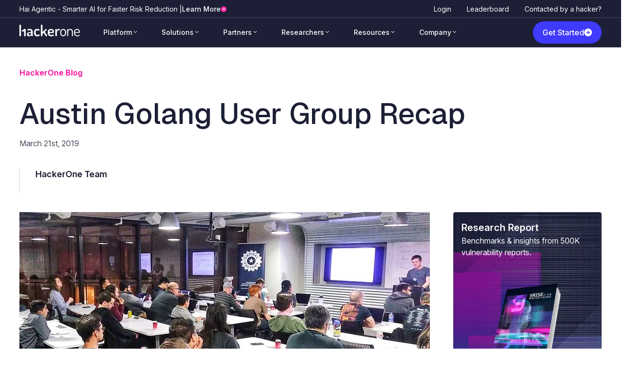

--- FILE ---
content_type: text/html; charset=UTF-8
request_url: https://www.hackerone.com/blog/austin-golang-user-group-recap
body_size: 30013
content:
<!DOCTYPE html>
<html lang="en" dir="ltr" prefix="og: https://ogp.me/ns#">
  <head>
    <meta charset="utf-8" />
<meta name="description" content="PullRequest co-founder and CTO Tyler Mann spoke to a packed room at the Austin Golang User Group about the importance of code review in the development life cycle, and security, error handling, and concurrency best practices in Go. *Photo by [Constantine A. Murenin](http://constantine.su/).* Tyler started his talk by describing the moment he realized the importance of establishing a high-quality code review process. I was on the iOS team at Dropbox, and we already had more than 10 million daily actives of the iOS app. There were only three of us, and we inherited an iOS app that had no unit" />
<link rel="canonical" href="https://www.hackerone.com/blog/austin-golang-user-group-recap" />
<meta property="og:site_name" content="HackerOne" />
<meta property="og:url" content="https://www.hackerone.com/blog/austin-golang-user-group-recap" />
<meta property="og:title" content="Austin Golang User Group Recap | HackerOne" />
<meta property="og:description" content="PullRequest co-founder and CTO Tyler Mann spoke to a packed room at the Austin Golang User Group about the importance of code review in the development life cycle, and security, error handling, and concurrency best practices in Go. *Photo by [Constantine A. Murenin](http://constantine.su/).* Tyler started his talk by describing the moment he realized the importance of establishing a high-quality code review process. I was on the iOS team at Dropbox, and we already had more than 10 million daily actives of the iOS app. There were only three of us, and we inherited an iOS app that had no unit" />
<meta property="og:image" content="https://www.hackerone.com/sites/default/files/styles/og_image/public/atxte.jpg?itok=52rwQxXN" />
<meta property="og:image:type" content="image/jpeg" />
<meta property="og:image:width" content="1200" />
<meta property="og:image:height" content="630" />
<meta property="og:image:alt" content="Imported image" />
<meta name="MobileOptimized" content="width" />
<meta name="HandheldFriendly" content="true" />
<meta name="viewport" content="width=device-width, initial-scale=1.0" />
<script type="application/ld+json">{
    "@context": "https://schema.org",
    "@graph": [
        {
            "@type": "Organization",
            "@id": "https://www.hackerone.com/#organization",
            "name": "HackerOne",
            "url": "https://www.hackerone.com/"
        },
        {
            "@type": "WebPage",
            "@id": "https://www.hackerone.com/blog/austin-golang-user-group-recap#webpage",
            "breadcrumb": {
                "@type": "BreadcrumbList",
                "itemListElement": [
                    {
                        "@type": "ListItem",
                        "position": 1,
                        "name": "Blog",
                        "item": "https://www.hackerone.com/blog"
                    },
                    {
                        "@type": "ListItem",
                        "position": 2,
                        "name": "Austin Golang User Group Recap",
                        "item": "https://www.hackerone.com/blog/austin-golang-user-group-recap"
                    }
                ]
            },
            "description": "PullRequest co-founder and CTO Tyler Mann spoke to a packed room at the Austin Golang User Group about the importance of code review in the development life cycle, and security, error handling, and concurrency best practices in Go.\n\n*Photo by [Constantine A. Murenin](http://constantine.su/).*\nTyler started his talk by describing the moment he realized the importance of establishing a high-quality code review process.\n\nI was on the iOS team at Dropbox, and we already had more than 10 million daily actives of the iOS app. There were only three of us, and we inherited an iOS app that had no unit",
            "publisher": {
                "@type": "Organization",
                "@id": "https://www.hackerone.com/#organization"
            }
        },
        {
            "@type": "WebSite",
            "@id": "https://www.hackerone.com/#website",
            "name": "HackerOne",
            "url": "https://www.hackerone.com/",
            "publisher": {
                "@type": "Organization",
                "@id": "https://www.hackerone.com/#organization"
            },
            "inLanguage": "en"
        }
    ]
}</script>

    <title>Austin Golang User Group Recap | HackerOne</title>
    <link rel="manifest" href="/themes/custom/hackerone/assets/favicons/manifest.webmanifest">
    <link rel="icon" href="/themes/custom/hackerone/assets/favicons/favicon.ico" sizes="32x32">
    <link rel="icon" href="/themes/custom/hackerone/assets/favicons/favicon.svg" type="image/svg+xml">
    <link rel="apple-touch-icon" href="/themes/custom/hackerone/assets/favicons/apple-touch-icon.png">
    <link rel="stylesheet" media="all" href="/sites/default/files/css/css_KSDQfOw_eaOvEVlTk2VfxxBd488E_aDtB24bgQWuqrc.css?delta=0&amp;language=en&amp;theme=hackerone&amp;include=eJxNjVsOAiEQBC-0C2dqYAR0eGQGVrm9icbITydd9VG-Cdkgs4MN7ngdCf5B0ipZB6XtRm4OfOpYnGvcRCFVRNINdYx0gx9N1tkuEsY6OgRR0JP-en9iZu3TcdZE4dClg8o3f2V6qv2sKS1MpjfVvUUI" />
<link rel="stylesheet" media="all" href="/sites/default/files/css/css_f9rMrhqD91LL88YTnzT0dkhPi-EiShCuYc3kOA7KBrA.css?delta=1&amp;language=en&amp;theme=hackerone&amp;include=eJxNjVsOAiEQBC-0C2dqYAR0eGQGVrm9icbITydd9VG-Cdkgs4MN7ngdCf5B0ipZB6XtRm4OfOpYnGvcRCFVRNINdYx0gx9N1tkuEsY6OgRR0JP-en9iZu3TcdZE4dClg8o3f2V6qv2sKS1MpjfVvUUI" />

    <script type="application/json" data-drupal-selector="drupal-settings-json">{"path":{"baseUrl":"\/","pathPrefix":"","currentPath":"node\/6073","currentPathIsAdmin":false,"isFront":false,"currentLanguage":"en"},"pluralDelimiter":"\u0003","gtag":{"tagId":"","consentMode":false,"otherIds":[],"events":[],"additionalConfigInfo":[]},"suppressDeprecationErrors":true,"ajaxPageState":{"libraries":"[base64]","theme":"hackerone","theme_token":null},"ajaxTrustedUrl":[],"gtm":{"tagId":null,"settings":{"data_layer":"dataLayer","include_classes":false,"allowlist_classes":"","blocklist_classes":"","include_environment":false,"environment_id":"","environment_token":""},"tagIds":["GTM-KLQXL8V"]},"hackeronePageData":{"title":"Austin Golang User Group Recap","contentType":"blog","path":"\/blog\/austin-golang-user-group-recap","taxonomy":{"blog_topic":[{"id":"303","name":"Code Security"}]},"taxonomyTerms":[{"id":"303","name":"Code Security","vocabulary":"blog_topic"}],"author":[{"id":"1232","firstName":"HackerOne","lastName":"Team","title":null,"fullName":"HackerOne Team"}],"publishedDate":"2019-03-21T10:00:00-05:00"},"csp":{"nonce":"u2SJ8buVhJvcT0zAUBgHww"},"user":{"uid":0,"permissionsHash":"174a5db6e867ddee1e1a4ec4e490ec16bddbc281a6285b31190c2ee20ee90b93"}}</script>
<script src="/sites/default/files/js/js_F0DVL7jKrrydheldVKLRC0_bg6M0wHdtYCNr4pTTYs4.js?scope=header&amp;delta=0&amp;language=en&amp;theme=hackerone&amp;include=eJxVyUEOgzAMRNELQVFPhIZgnBQHIzOCcvt2GTYjzfvqriYjoYP-p9Pnf-GD7xNrl5FWCd9kUPMJ1h8pys6jCfldEavQG9vBvCDR4-79lDDcTeVVSIlR6iRz4yeszGDx7QcfJ0Jl"></script>
<script src="/modules/contrib/google_tag/js/gtag.js?t8kds4"></script>
<script src="/modules/contrib/google_tag/js/gtm.js?t8kds4"></script>

  </head>
  <body class="path-node page-node-type-blog font-helvetica-neue font-normal text-base leading-6 text-blue-black-80">
        <a href="#main-content" class="visually-hidden focusable skip-link">
      Skip to main content
    </a>
    <noscript><iframe src="https://www.googletagmanager.com/ns.html?id=GTM-KLQXL8V"
                  height="0" width="0" style="display:none;visibility:hidden"></iframe></noscript>

      <div class="dialog-off-canvas-main-canvas" data-off-canvas-main-canvas>
    

<div class="layout-container">
  <span class="max-h-0"></span>
    <header role="banner"  class="text-white sticky top-0 z-50">
    <div id="notice-bar" class="h-full max-h-12 transition-all duration-300 ease-in-out overflow-hidden notice-bar bg-blue-black hidden lg:block">
      <div class="container mx-auto">
          <div class="region region-header flex items-center h-9">
    

<div id="block-hackerone-barhpsr9th" data-block-type="notice-bar" class="block block-block-content block-block-content2668f669-9730-4b86-b597-7917796bba6b">
        
        <div class="h-5 justify-start items-center gap-1 inline-flex">
            <div class="text-white text-sm font-normal font-helvetica-neue leading-tight">
  <div class="field field--name-field-notification-message field--type-string-long field--label-visually_hidden">
    <div class="field__label visually-hidden">Notification Message</div>
              <div class="field__item">Hai Agentic - Smarter AI for Faster Risk Reduction |<br />
</div>
          </div>
</div>
            <div class="justify-start items-center gap-1 flex overflow-hidden font-medium [&_a.cta-secondary-sm]:font-medium text-white">
                
            <div class="field field--name-field-cta-component field--type-entity-reference-revisions field--label-hidden field__item">

  <div class="paragraph paragraph--type--cta paragraph--view-mode--default">
                  

    
  <div class="cta-component cta-component-secondary-sm field field--name-field-component-link field--type-link field--label-hidden flex"><a href="/platform/hai" class="cta-secondary-sm text-blue-black font-medium text-14 leading-140 group-[.dark-bg]/c:text-white after:content-icon-cta-secondary after:block after:leading-none after:w-3 after:h-3 flex flex-row items-center gap-2 focus-visible:outline-none focus-visible:text-primary-innovative-pink group-[.dark-bg]/c:focus-visible:text-primary-innovative-pink">Learn More</a></div>


            </div>
</div>
      
            </div>
        </div>
    </div>
<nav role="navigation" aria-labelledby="block-hackerone-useraccountmenu-menu" id="block-hackerone-useraccountmenu" class="block block-menu navigation menu--account h-full md:h-auto">
            
  <h2 class="visually-hidden" id="block-hackerone-useraccountmenu-menu">User account menu</h2>
  

        
              <ul class="text-sm flex flex-col md:flex-row md:space-x-8 text-white">
                    <li class="menu-item">
        <a href="https://hackerone.com/users/sign_in">Login</a>
              </li>
                <li class="menu-item">
        <a href="https://hackerone.com/leaderboard">Leaderboard</a>
              </li>
                <li class="menu-item">
        <a href="/contact/security-incident" data-drupal-link-system-path="node/3402">Contacted by a hacker?</a>
              </li>
        </ul>
  


  </nav>

  </div>

      </div>
      <hr class="border-blue-black-80 hidden md:block">
    </div>

    <!-- Desktop header start -->
    <div class="desktop-navigation hidden lg:block bg-blue-black">
      <div class="container mx-auto h-16 lg:h-15">
        <div class="flex main-menu-header content-center items-center h-full">
          <div class="grow">
              <div class="region region-primary-menu flex items-center relative">
    <div id="block-hackerone-sitebranding" class="block block-system block-system-branding-block">
  
    
    <div class="mr-8">
          <a href="/" rel="home" class="site-logo">
        <img src="/themes/custom/hackerone/logo.svg" alt="Home" fetchpriority="high" class="lg:transform lg:translate-y-[-4px]" />
      </a>
              </div>
</div>
<nav role="navigation" aria-labelledby="block-hackerone-main-menu-menu" id="block-hackerone-main-menu" class="block block-menu navigation menu--main h-full md:h-auto">
            
  <h2 class="visually-hidden" id="block-hackerone-main-menu-menu">Main navigation</h2>
  

        
<div id="secondary-notice-bar" class="h-full max-h-0 overflow-hidden">
    
</div>
<nav id="nav-main-menu" class="max-h-15 h-full overflow-hidden transition-all duration-300 ease-in-out">
    <ul class="flex h-15 text-sm">
                    <li class="flex items-center group">

                                                <a href="/platform"
                         class="font-medium py-4 px-3 xl:px-6 group-first:pl-0 xl:group-first:pl-4 block flex items-center h-full group-hover:bg-[radial-gradient(40.54%_5%_at_50%_99%,_rgba(63,58,252,0.7)_0%,_rgba(63,58,252,0)_100%)] after:content-icon-arrow after:inline-block after:transition-transform after:duration-300 group-hover:after:transform group-hover:after:rotate-180">
                    Platform
                </a>


                                                                                                                                                                                                                                                                                                                                                                                            
                                                                <div
                                class="
      absolute left-0  top-full
      opacity-0 translate-y-2
      group-hover:opacity-100 group-hover:translate-y-0
      scale-95 group-hover:scale-100
        transition-all duration-300 ease-out
      bg-blue-black shadow-lg z-50 border-solid border border-blue-black-80
      w-auto whitespace-nowrap
      pointer-events-none group-hover:pointer-events-auto
    "
                        >
                                                        <div class='min-w-80 inline-block px-6 py-8 before:content-[""] before:-bottom-0.25 before:left-1/4 before:block before:absolute before:h-0.6 before:w-2/6 before:bg-gradient-to-l before:from-transparent before:via-primary-trusted-blue'>
                                                                <div class="flex flex-nowrap space-x-8">

                                                                            <div>

                                                                                                                                        <ul class="space-y-1">
                                                                                <li>
                            <a href="/product/bug-bounty-platform"  class="font-bold text-base">
                    <div style="--product-color: #E81C79;" class='relative icon-menu-box mb-4 bg-gray-800 rounded-md hover:rounded-br-2xl transition-[border-radius] duration-300 ease-in-out p-6 flex items-start gap-4
                                before:content-[""] before:opacity-0 hover:before:opacity-100 before:block before:absolute before:top-0 before:-left-0.25 before:h-full before:w-0.6 before:bg-gradient-to-b before:from-transparent before:via-product-branding-menu before:transition-opacity before:duration-500 before:ease-in-out
                                after:content-[""] after:opacity-0 hover:after:opacity-100 after:block after:absolute after:top-0 after:-right-0.25 after:h-full hover:after:h-5/6 after:w-0.6 after:bg-gradient-to-b after:from-transparent after:via-product-branding-menu after:transition-opacity after:duration-500 after:ease-in-out'>
                        <div class="h-12 w-12 flex-shrink-0 rounded-md flex items-center justify-center">
                            <span class="text-white font-bold">
            <div class="field field--name-field-product-icon field--type-entity-reference field--label-hidden field__item"><article class="media media--type-svg-icon media--view-mode-default">
  
      
            <div class="field field--name-field-media-image field--type-image field--label-hidden field__item"><svg xmlns="http://www.w3.org/2000/svg" width="96" height="97" viewBox="0 0 96 97" fill="none">
  <path d="M0 0.598145H96V66.5981C96 83.1667 82.5685 96.5981 66 96.5981H0V0.598145Z" fill="#E81C79"></path>
  <path d="M59.8193 39.7147C59.2833 38.286 58.5176 36.9986 57.5681 35.8525L62.8209 30.4673C60.3247 27.9082 56.2664 27.9082 53.7549 30.4673L52.2848 31.9746C50.784 31.3779 49.1607 31.0168 47.4455 31.0168C45.9753 31.0168 44.5511 31.268 43.2188 31.7234L36.9553 25.302C34.4591 27.8611 34.4591 32.0217 36.9553 34.5965L37.721 35.3815C36.5878 36.6375 35.6843 38.0976 35.0717 39.7304H25.6995V45.6494H39.9875C39.4209 40.955 42.9738 36.9672 47.4455 36.9672C51.9172 36.9672 55.4701 40.955 54.9035 45.6494H69.896V39.7304H59.8346L59.8193 39.7147Z" fill="white"></path>
  <path d="M55.3476 49.9824H54.9647V58.3977C54.9647 60.9882 53.5865 63.406 51.3353 64.5835C45.6231 67.5822 39.9416 63.4217 39.9416 57.8953V49.9981H25.6995V55.9171H34.1529V57.8953C34.1529 58.4291 34.1835 58.9629 34.2447 59.481H25.6995V65.3999H36.3581C39.7425 70.6438 46.5726 73.3599 53.5558 70.1257C55.7611 69.1052 57.5528 67.4409 58.7933 65.3999H69.9113V59.481H60.7075C60.7382 59.1199 60.7535 58.7588 60.7535 58.382V55.9328H69.9113V50.0138H55.3629L55.3476 49.9824Z" fill="white"></path>
</svg></div>
      
  </article>
</div>
      </span>
                        </div>
                        <div>
                            Bug Bounty
                            <p class="text-blue-black-20 font-normal text-sm mt-1">Continuous Researcher-led Testing</p>
                        </div>
                    </div>
                </a>
            
                                </li>
                            <li>
                            <a href="/product/pentest"  class="font-bold text-base">
                    <div style="--product-color: #8046F2;" class='relative icon-menu-box mb-4 bg-gray-800 rounded-md hover:rounded-br-2xl transition-[border-radius] duration-300 ease-in-out p-6 flex items-start gap-4
                                before:content-[""] before:opacity-0 hover:before:opacity-100 before:block before:absolute before:top-0 before:-left-0.25 before:h-full before:w-0.6 before:bg-gradient-to-b before:from-transparent before:via-product-branding-menu before:transition-opacity before:duration-500 before:ease-in-out
                                after:content-[""] after:opacity-0 hover:after:opacity-100 after:block after:absolute after:top-0 after:-right-0.25 after:h-full hover:after:h-5/6 after:w-0.6 after:bg-gradient-to-b after:from-transparent after:via-product-branding-menu after:transition-opacity after:duration-500 after:ease-in-out'>
                        <div class="h-12 w-12 flex-shrink-0 rounded-md flex items-center justify-center">
                            <span class="text-white font-bold">
            <div class="field field--name-field-product-icon field--type-entity-reference field--label-hidden field__item"><article class="media media--type-svg-icon media--view-mode-default">
  
      
            <div class="field field--name-field-media-image field--type-image field--label-hidden field__item"><svg xmlns="http://www.w3.org/2000/svg" width="96" height="97" viewBox="0 0 96 97" fill="none">
  <path d="M0 0.598145H96V66.5981C96 83.1667 82.5685 96.5981 66 96.5981H0V0.598145Z" fill="#8046F2"></path>
  <path fill-rule="evenodd" clip-rule="evenodd" d="M61.1989 58.2493C61.1989 58.2493 61.1712 58.1798 61.1989 58.152C63.4288 55.485 64.897 52.2346 65.3956 48.7481C66.0327 44.3864 65.1463 39.9276 62.8748 36.1632C60.6033 32.3989 57.0854 29.5513 52.9579 28.1483C48.8167 26.7454 44.3153 26.8565 40.2571 28.4817C36.199 30.1069 32.8333 33.1212 30.7558 37.0105C28.6782 40.886 28.0134 45.3866 28.8721 49.7065C29.7308 54.0265 32.0716 57.9159 35.4649 60.6801C38.8721 63.4444 43.1242 64.9029 47.5009 64.7917L50.1879 64.7223L50.0494 59.3327L47.3624 59.4022C44.2737 59.4716 41.2682 58.4437 38.8444 56.4852C36.4206 54.5266 34.7585 51.7485 34.1353 48.6509C33.512 45.5533 33.9968 42.3306 35.4788 39.5664C36.9607 36.7883 39.3569 34.6491 42.2239 33.4962C45.0909 32.3433 48.2765 32.2599 51.1989 33.2601C52.5701 33.7323 53.8582 34.4269 54.9939 35.3159L46.5868 45.9144L43.1242 42.9279L40.0355 46.5256L47.0992 52.6236L58.1934 38.8719C58.1934 38.8719 58.2349 38.9274 58.2488 38.9552C59.8693 41.65 60.5064 44.8309 60.0493 47.9563C59.5923 51.0817 58.0687 53.9432 55.7419 56.0268L53.8444 57.7353L63.6227 69.8896L67.8055 66.5003L61.1574 58.2354L61.1989 58.2493Z" fill="white"></path>
</svg></div>
      
  </article>
</div>
      </span>
                        </div>
                        <div>
                            Pentest as a Service
                            <p class="text-blue-black-20 font-normal text-sm mt-1">Programmatic, On-demand Pentests</p>
                        </div>
                    </div>
                </a>
            
                                </li>
                            <li>
                            <a href="/product/response-vulnerability-disclosure-program"  class="font-bold text-base">
                    <div style="--product-color: #20BA8E;" class='relative icon-menu-box mb-4 bg-gray-800 rounded-md hover:rounded-br-2xl transition-[border-radius] duration-300 ease-in-out p-6 flex items-start gap-4
                                before:content-[""] before:opacity-0 hover:before:opacity-100 before:block before:absolute before:top-0 before:-left-0.25 before:h-full before:w-0.6 before:bg-gradient-to-b before:from-transparent before:via-product-branding-menu before:transition-opacity before:duration-500 before:ease-in-out
                                after:content-[""] after:opacity-0 hover:after:opacity-100 after:block after:absolute after:top-0 after:-right-0.25 after:h-full hover:after:h-5/6 after:w-0.6 after:bg-gradient-to-b after:from-transparent after:via-product-branding-menu after:transition-opacity after:duration-500 after:ease-in-out'>
                        <div class="h-12 w-12 flex-shrink-0 rounded-md flex items-center justify-center">
                            <span class="text-white font-bold">
            <div class="field field--name-field-product-icon field--type-entity-reference field--label-hidden field__item"><article class="media media--type-svg-icon media--view-mode-default">
  
      
            <div class="field field--name-field-media-image field--type-image field--label-hidden field__item"><svg xmlns="http://www.w3.org/2000/svg" width="96" height="97" viewBox="0 0 96 97" fill="none">
  <path d="M0 0.598145H96V66.5981C96 83.1667 82.5685 96.5981 66 96.5981H0V0.598145Z" fill="#3DE2C2"></path>
  <path fill-rule="evenodd" clip-rule="evenodd" d="M38.1652 41.9516C40.5409 39.4571 43.9462 35.9199 48.5393 35.9199C52.7364 35.9199 55.561 38.7312 58.1347 41.3049C58.3855 41.5557 58.6494 41.8064 58.9002 42.0572C60.0749 43.2055 61.9623 43.1923 63.1106 42.0176L65.196 39.8926L63.071 37.8073C62.873 37.6093 62.6354 37.3717 62.3846 37.1209C59.9957 34.6792 55.3894 29.9805 48.5525 29.9805C41.2932 29.9805 36.291 35.2863 34.0868 37.6225C33.9944 37.7149 33.9152 37.8073 33.836 37.8996L33.8096 37.926L24.4518 48.221L28.8601 52.2202L38.152 41.9516H38.1652Z" fill="white"></path>
  <path d="M52.0499 44.2746H44.1175V52.207H52.0499V44.2746Z" fill="white"></path>
  <path fill-rule="evenodd" clip-rule="evenodd" d="M57.7386 54.5563C55.3629 57.0509 51.9576 60.5881 47.3645 60.5881C43.1673 60.5881 40.3428 57.7768 37.7691 55.203C37.5183 54.9523 37.2544 54.7015 37.0036 54.4507C35.8289 53.3024 33.9415 53.3156 32.7932 54.4903L30.7078 56.6153L32.8328 58.7007C33.0308 58.8987 33.2684 59.1362 33.5191 59.387C35.9081 61.8288 40.5144 66.5275 47.3513 66.5275C54.6106 66.5275 59.6128 61.2216 61.817 58.8855C61.9094 58.7931 61.9886 58.7007 62.0678 58.6083L62.0942 58.5819L71.4388 48.2606L67.0305 44.2614L57.7386 54.5299V54.5563Z" fill="white"></path>
</svg></div>
      
  </article>
</div>
      </span>
                        </div>
                        <div>
                            Response
                            <p class="text-blue-black-20 font-normal text-sm mt-1">Vulnerability Disclosure Program (VDP)</p>
                        </div>
                    </div>
                </a>
            
                                </li>
    
                                                </ul>
                                                                                    </div>
                                                                            <div>

                                                                                                                                        <ul class="space-y-1">
                                                                                <li>
                            <a href="/product/challenge"  class="font-bold text-base">
                    <div style="--product-color: #C43BF6;" class='relative icon-menu-box mb-4 bg-gray-800 rounded-md hover:rounded-br-2xl transition-[border-radius] duration-300 ease-in-out p-6 flex items-start gap-4
                                before:content-[""] before:opacity-0 hover:before:opacity-100 before:block before:absolute before:top-0 before:-left-0.25 before:h-full before:w-0.6 before:bg-gradient-to-b before:from-transparent before:via-product-branding-menu before:transition-opacity before:duration-500 before:ease-in-out
                                after:content-[""] after:opacity-0 hover:after:opacity-100 after:block after:absolute after:top-0 after:-right-0.25 after:h-full hover:after:h-5/6 after:w-0.6 after:bg-gradient-to-b after:from-transparent after:via-product-branding-menu after:transition-opacity after:duration-500 after:ease-in-out'>
                        <div class="h-12 w-12 flex-shrink-0 rounded-md flex items-center justify-center">
                            <span class="text-white font-bold">
            <div class="field field--name-field-product-icon field--type-entity-reference field--label-hidden field__item"><article class="media media--type-svg-icon media--view-mode-default">
  
      
            <div class="field field--name-field-media-image field--type-image field--label-hidden field__item"><svg xmlns="http://www.w3.org/2000/svg" width="96" height="97" viewBox="0 0 96 97" fill="none">
  <path d="M0 0.598145H96V66.5981C96 83.1667 82.5685 96.5981 66 96.5981H0V0.598145Z" fill="#C43BF6"></path>
  <path d="M51.7983 44.5359L43.3005 44.6635L43.4216 52.7364L51.9195 52.6089L51.7983 44.5359Z" fill="white"></path>
  <path fill-rule="evenodd" clip-rule="evenodd" d="M38.2291 69.1626C31.7336 69.2537 26.3915 64.3365 26.3004 58.1597L26.2094 52.1802L32.5835 52.0891L32.6745 58.0687C32.7201 60.8915 35.1635 63.1528 38.1532 63.1072L44.4363 63.0162L44.5273 69.0716L38.2443 69.1626H38.2291Z" fill="white"></path>
  <path fill-rule="evenodd" clip-rule="evenodd" d="M26.0122 39.7507C25.9211 33.589 31.1114 28.5049 37.607 28.3987L43.89 28.3076L43.9811 34.363L37.698 34.4541C34.7234 34.4996 32.3407 36.8368 32.3863 39.6596L32.4773 45.6391L26.1032 45.7302L26.0122 39.7507Z" fill="white"></path>
  <path fill-rule="evenodd" clip-rule="evenodd" d="M56.9878 28.1104C63.4834 28.0193 68.8255 32.9365 68.9165 39.1133L69.0076 45.0928L62.6335 45.1839L62.5424 39.2043C62.4969 36.3815 60.0535 34.1202 57.0637 34.1658L50.7807 34.2568L50.6896 28.2014L56.9878 28.1104Z" fill="white"></path>
  <path fill-rule="evenodd" clip-rule="evenodd" d="M69.1887 57.5072C69.2797 63.684 64.0894 68.7681 57.5939 68.8591L51.3108 68.9502L51.2198 62.8948L57.5028 62.8037C60.4774 62.7582 62.8601 60.421 62.8146 57.5982L62.7235 51.6187L69.0976 51.5276L69.1887 57.5072Z" fill="white"></path>
</svg></div>
      
  </article>
</div>
      </span>
                        </div>
                        <div>
                            Challenge
                            <p class="text-blue-black-20 font-normal text-sm mt-1">Time-bound Offensive Testing</p>
                        </div>
                    </div>
                </a>
            
                                </li>
                            <li>
                            <a href="/product/ai-red-teaming"  class="font-bold text-base">
                    <div style="--product-color: #F92D4F;" class='relative icon-menu-box mb-4 bg-gray-800 rounded-md hover:rounded-br-2xl transition-[border-radius] duration-300 ease-in-out p-6 flex items-start gap-4
                                before:content-[""] before:opacity-0 hover:before:opacity-100 before:block before:absolute before:top-0 before:-left-0.25 before:h-full before:w-0.6 before:bg-gradient-to-b before:from-transparent before:via-product-branding-menu before:transition-opacity before:duration-500 before:ease-in-out
                                after:content-[""] after:opacity-0 hover:after:opacity-100 after:block after:absolute after:top-0 after:-right-0.25 after:h-full hover:after:h-5/6 after:w-0.6 after:bg-gradient-to-b after:from-transparent after:via-product-branding-menu after:transition-opacity after:duration-500 after:ease-in-out'>
                        <div class="h-12 w-12 flex-shrink-0 rounded-md flex items-center justify-center">
                            <span class="text-white font-bold">
            <div class="field field--name-field-product-icon field--type-entity-reference field--label-hidden field__item"><article class="media media--type-svg-icon media--view-mode-default">
  
      
            <div class="field field--name-field-media-image field--type-image field--label-hidden field__item"><svg xmlns="http://www.w3.org/2000/svg" width="96" height="97" viewBox="0 0 96 97" fill="none">
  <path d="M0 0.598145H96V66.5981C96 83.1667 82.5685 96.5981 66 96.5981H0V0.598145Z" fill="#F92D4F"></path>
  <path fill-rule="evenodd" clip-rule="evenodd" d="M40.2139 26H54.5487L65.6256 31.5853L73 41.7001V55.7396L63.955 63.9644L64.0051 71.4767L57.0052 71.5233L56.9344 60.8872L66 52.6436V43.9809L60.9649 37.0747L52.8837 33H42.3795L35.84 37.4746L30 45.6828V54.0094L40.9843 54.7333L47.7938 61.7312L42.777 66.613L37.8419 61.5414L23 60.5632V43.4467L30.8587 32.4012L40.2139 26Z" fill="white"></path>
  <path d="M53.7302 41.1409H43.2902V51.5809H53.7302V41.1409Z" fill="white"></path>
</svg></div>
      
  </article>
</div>
      </span>
                        </div>
                        <div>
                            AI Red Teaming
                            <p class="text-blue-black-20 font-normal text-sm mt-1">Testing AI for Safety &amp; Security</p>
                        </div>
                    </div>
                </a>
            
                                </li>
                            <li>
                            <a href="/product/code"  class="font-bold text-base">
                    <div style="--product-color: #542BEC;" class='relative icon-menu-box mb-4 bg-gray-800 rounded-md hover:rounded-br-2xl transition-[border-radius] duration-300 ease-in-out p-6 flex items-start gap-4
                                before:content-[""] before:opacity-0 hover:before:opacity-100 before:block before:absolute before:top-0 before:-left-0.25 before:h-full before:w-0.6 before:bg-gradient-to-b before:from-transparent before:via-product-branding-menu before:transition-opacity before:duration-500 before:ease-in-out
                                after:content-[""] after:opacity-0 hover:after:opacity-100 after:block after:absolute after:top-0 after:-right-0.25 after:h-full hover:after:h-5/6 after:w-0.6 after:bg-gradient-to-b after:from-transparent after:via-product-branding-menu after:transition-opacity after:duration-500 after:ease-in-out'>
                        <div class="h-12 w-12 flex-shrink-0 rounded-md flex items-center justify-center">
                            <span class="text-white font-bold">
            <div class="field field--name-field-product-icon field--type-entity-reference field--label-hidden field__item"><article class="media media--type-svg-icon media--view-mode-default">
  
      
            <div class="field field--name-field-media-image field--type-image field--label-hidden field__item"><svg xmlns="http://www.w3.org/2000/svg" width="96" height="97" viewBox="0 0 96 97" fill="none">
  <path d="M0 0.598145H96V66.5981C96 83.1667 82.5685 96.5981 66 96.5981H0V0.598145Z" fill="#542BEC"></path>
  <path fill-rule="evenodd" clip-rule="evenodd" d="M63.219 50.0098C63.9322 49.2159 63.9322 47.9242 63.219 47.1303L52.7909 35.4104L56.7872 30.9163L71.2117 47.1303C71.9248 47.9242 71.9248 49.2159 71.2117 50.0098L56.7872 66.2239L52.7909 61.7297L63.219 50.0098Z" fill="white"></path>
  <path fill-rule="evenodd" clip-rule="evenodd" d="M44.0447 61.7297L40.0483 66.2239L25.6104 50.0098C24.8973 49.2159 24.8973 47.9242 25.6104 47.1303L40.0483 30.9163L44.0447 35.4104L33.6165 47.1303C32.9034 47.9242 32.9034 49.2159 33.6165 50.0098L44.0447 61.7297Z" fill="white"></path>
  <path d="M52.0111 44.8294H44.4759V52.3645H52.0111V44.8294Z" fill="white"></path>
</svg></div>
      
  </article>
</div>
      </span>
                        </div>
                        <div>
                            Code
                            <p class="text-blue-black-20 font-normal text-sm mt-1">Expert Code Review and Guidance</p>
                        </div>
                    </div>
                </a>
            
                                </li>
    
                                                </ul>
                                                                                    </div>
                                                                            <div>

                                                                                                                                        <ul class="space-y-1">
                                                                                <li>
                            <a href="/platform"
                         class="hover:text-white text-blue-black-20 mb-1 block m-4 transition-colors duration-300 ease-in-out">
                    Platform Overview
                </a>
            
                                </li>
                            <li>
                            <a href="/why-hackerone"
                         class="hover:text-white text-blue-black-20 mb-1 block m-4 transition-colors duration-300 ease-in-out">
                    Why HackerOne
                </a>
            
                                </li>
                            <li>
                            <a href="/platform/hai"
                         class="hover:text-white text-blue-black-20 mb-1 block m-4 transition-colors duration-300 ease-in-out">
                    Hai Agentic AI
                </a>
            
                                </li>
                            <li>
                            <a href="/platform/insights"
                         class="hover:text-white text-blue-black-20 mb-1 block m-4 transition-colors duration-300 ease-in-out">
                    Data and Analytics
                </a>
            
                                </li>
                            <li>
                            <a href="/platform/triage"
                         class="hover:text-white text-blue-black-20 mb-1 block m-4 transition-colors duration-300 ease-in-out">
                    Hai Triage
                </a>
            
                                </li>
                            <li>
                            <a href="/platform/live-hacking-events"
                         class="hover:text-white text-blue-black-20 mb-1 block m-4 transition-colors duration-300 ease-in-out">
                    Live Hacking Events
                </a>
            
                                </li>
                            <li>
                            <a href="/partners/integrations"
                         class="hover:text-white text-blue-black-20 mb-1 block m-4 transition-colors duration-300 ease-in-out">
                    Integrations
                </a>
            
                                </li>
                            <li>
                            <a href="/platform/services"
                         class="hover:text-white text-blue-black-20 mb-1 block m-4 transition-colors duration-300 ease-in-out">
                    Services
                </a>
            
                                </li>
                            <li>
                            <a href="https://www.hackerone.com/platform/community"
                         class="hover:text-white text-blue-black-20 mb-1 block m-4 transition-colors duration-300 ease-in-out">
                    Researcher Community
                </a>
            
                                </li>
    
                                                </ul>
                                                                                    </div>
                                    
                                </div>
                            </div>
                        </div>
                                                </li>
                    <li class="flex items-center group">

                                                <a href="/solutions"
                         class="font-medium py-4 px-3 xl:px-6 group-first:pl-0 xl:group-first:pl-4 block flex items-center h-full group-hover:bg-[radial-gradient(40.54%_5%_at_50%_99%,_rgba(63,58,252,0.7)_0%,_rgba(63,58,252,0)_100%)] after:content-icon-arrow after:inline-block after:transition-transform after:duration-300 group-hover:after:transform group-hover:after:rotate-180">
                    Solutions
                </a>


                                                                                                                                                                                                                                                                                                                                                                                            
                                                                <div
                                class="
      absolute left-0  top-full
      opacity-0 translate-y-2
      group-hover:opacity-100 group-hover:translate-y-0
      scale-95 group-hover:scale-100
        transition-all duration-300 ease-out
      bg-blue-black shadow-lg z-50 border-solid border border-blue-black-80
      w-auto whitespace-nowrap
      pointer-events-none group-hover:pointer-events-auto
    "
                        >
                                                        <div class='min-w-80 inline-block px-6 py-8 before:content-[""] before:-bottom-0.25 before:left-1/4 before:block before:absolute before:h-0.6 before:w-2/6 before:bg-gradient-to-l before:from-transparent before:via-primary-trusted-blue'>
                                                                <div class="flex flex-nowrap space-x-8">

                                                                            <div>

                                                                                                                                        <ul class="space-y-1">
                                                                                <li>
                            <span class="font-semibold m-4">Use Cases</span>
            
                                </li>
                            <li>
                            <a href="/solutions/adversarial-exposure-validation"
                         class="hover:text-white text-blue-black-20 mb-1 block m-4 transition-colors duration-300 ease-in-out">
                    Adversarial Exposure Validation
                </a>
            
                                </li>
                            <li>
                            <a href="/solutions/ai"
                         class="hover:text-white text-blue-black-20 mb-1 block m-4 transition-colors duration-300 ease-in-out">
                    AI Security, Safety &amp; Trust
                </a>
            
                                </li>
                            <li>
                            <a href="/solutions/application-security-testing-software"
                         class="hover:text-white text-blue-black-20 mb-1 block m-4 transition-colors duration-300 ease-in-out">
                    Application Security
                </a>
            
                                </li>
                            <li>
                            <a href="/solutions/cloud-security-solution"
                         class="hover:text-white text-blue-black-20 mb-1 block m-4 transition-colors duration-300 ease-in-out">
                    Cloud Security
                </a>
            
                                </li>
                            <li>
                            <a href="/solutions/continuous-security-testing"
                         class="hover:text-white text-blue-black-20 mb-1 block m-4 transition-colors duration-300 ease-in-out">
                    Continuous Security Testing
                </a>
            
                                </li>
                            <li>
                            <a href="/solutions/continuous-vulnerability-testing"
                         class="hover:text-white text-blue-black-20 mb-1 block m-4 transition-colors duration-300 ease-in-out">
                    Continuous Vulnerability Discovery
                </a>
            
                                </li>
                            <li>
                            <a href="/solutions/crowdsourced-security"
                         class="hover:text-white text-blue-black-20 mb-1 block m-4 transition-colors duration-300 ease-in-out">
                    Crowdsourced Security
                </a>
            
                                </li>
                            <li>
                            <a href="/solutions/continuous-threat-exposure-management"
                         class="hover:text-white text-blue-black-20 mb-1 block m-4 transition-colors duration-300 ease-in-out">
                    CTEM
                </a>
            
                                </li>
                            <li>
                            <a href="/solutions/vulnerability-management-system"
                         class="hover:text-white text-blue-black-20 mb-1 block m-4 transition-colors duration-300 ease-in-out">
                    Vulnerability Management
                </a>
            
                                </li>
                            <li>
                            <a href="/solutions/web3"
                         class="hover:text-white text-blue-black-20 mb-1 block m-4 transition-colors duration-300 ease-in-out">
                    Web3
                </a>
            
                                </li>
    
                                                </ul>
                                                                                    </div>
                                                                            <div>

                                                                                                                                        <ul class="space-y-1">
                                                                                <li>
                            <span class="font-semibold m-4">Industries</span>
            
                                </li>
                            <li>
                            <a href="/solutions/automotive-and-transportation"
                         class="hover:text-white text-blue-black-20 mb-1 block m-4 transition-colors duration-300 ease-in-out">
                    Automotive &amp; Transportation
                </a>
            
                                </li>
                            <li>
                            <a href="/solutions/crypto-blockchain"
                         class="hover:text-white text-blue-black-20 mb-1 block m-4 transition-colors duration-300 ease-in-out">
                    Crypto &amp; Blockchain
                </a>
            
                                </li>
                            <li>
                            <a href="/solutions/financial-services"
                         class="hover:text-white text-blue-black-20 mb-1 block m-4 transition-colors duration-300 ease-in-out">
                    Financial Services
                </a>
            
                                </li>
                            <li>
                            <a href="/solutions/public-sector"
                         class="hover:text-white text-blue-black-20 mb-1 block m-4 transition-colors duration-300 ease-in-out">
                    Public Sector
                </a>
            
                                </li>
                            <li>
                            <a href="/solutions/healthcare"
                         class="hover:text-white text-blue-black-20 mb-1 block m-4 transition-colors duration-300 ease-in-out">
                    Healthcare
                </a>
            
                                </li>
                            <li>
                            <a href="/solutions/retail-ecommerce"
                         class="hover:text-white text-blue-black-20 mb-1 block m-4 transition-colors duration-300 ease-in-out">
                    Retail &amp; E-Commerce
                </a>
            
                                </li>
                            <li>
                            <a href="/solutions/retail-hospitality-and-entertainment"
                         class="hover:text-white text-blue-black-20 mb-1 block m-4 transition-colors duration-300 ease-in-out">
                    Hospitality &amp; Entertainment
                </a>
            
                                </li>
                            <li>
                            <a href="/solutions/united-states-federal"
                         class="hover:text-white text-blue-black-20 mb-1 block m-4 transition-colors duration-300 ease-in-out">
                    US Federal
                </a>
            
                                </li>
                            <li>
                            <a href="/solutions/uk-government"
                         class="hover:text-white text-blue-black-20 mb-1 block m-4 transition-colors duration-300 ease-in-out">
                    UK Government
                </a>
            
                                </li>
    
                                                </ul>
                                                                                    </div>
                                                                            <div>

                                                                                                                                        <ul class="space-y-1">
                                                                                <li>
                            <div class="menu-block-reference">
      <div style="background-image: url('/sites/default/files/styles/max_700x700/public/2025-05/future-of-ai_featured-nav.jpg.webp?itok=2eGA0bxN');" class="max-w-64 aspect-1/1.25 bg-center bg-no-repeat bg-cover w-full h-76 p-4 rounded border border-blue-black-80 flex-col justify-between items-start inline-flex">
         <div class="self-stretch flex-col justify-start items-start flex">
             <div class="self-stretch text-white text-xl font-semibold leading-normal whitespace-normal">
  <div class="field field--name-field-heading field--type-string field--label-visually_hidden">
    <div class="field__label visually-hidden">Heading</div>
              <div class="field__item">The Future of AI</div>
          </div>
</div>
             <div class="self-stretch text-white text-base font-normal leading-normal whitespace-normal">
  <div class="field field--name-field-sub-heading field--type-string field--label-visually_hidden">
    <div class="field__label visually-hidden">Sub Heading</div>
              <div class="field__item">A Security Guide</div>
          </div>
</div>
         </div>
         <div class="justify-start items-center gap-1 inline-flex overflow-hidden">
             
  <div class="field field--name-field-cta-component field--type-entity-reference-revisions field--label-visually_hidden">
    <div class="field__label visually-hidden">CTA Component</div>
              <div class="field__item">

  <div class="paragraph paragraph--type--cta paragraph--view-mode--default">
                  

    
  <div class="cta-component cta-component-secondary-sm field field--name-field-component-link field--type-link field--label-hidden flex"><a href="/report/future-of-ai" class="cta-secondary-sm text-blue-black font-medium text-14 leading-140 group-[.dark-bg]/c:text-white after:content-icon-cta-secondary after:block after:leading-none after:w-3 after:h-3 flex flex-row items-center gap-2 focus-visible:outline-none focus-visible:text-primary-innovative-pink group-[.dark-bg]/c:focus-visible:text-primary-innovative-pink">Download now</a></div>


            </div>
</div>
          </div>

         </div>
     </div>
 </div>
            
                                </li>
    
                                                </ul>
                                                                                    </div>
                                    
                                </div>
                            </div>
                        </div>
                                                </li>
                    <li class="flex items-center group">

                                                <a href="/partners"
                         class="font-medium py-4 px-3 xl:px-6 group-first:pl-0 xl:group-first:pl-4 block flex items-center h-full group-hover:bg-[radial-gradient(40.54%_5%_at_50%_99%,_rgba(63,58,252,0.7)_0%,_rgba(63,58,252,0)_100%)] after:content-icon-arrow after:inline-block after:transition-transform after:duration-300 group-hover:after:transform group-hover:after:rotate-180">
                    Partners
                </a>


                                                                                                                                                                                            
                                                                <div
                                class="
      absolute left-auto  top-full
      opacity-0 translate-y-2
      group-hover:opacity-100 group-hover:translate-y-0
      scale-95 group-hover:scale-100
        transition-all duration-300 ease-out
      bg-blue-black shadow-lg z-50 border-solid border border-blue-black-80
      w-auto whitespace-nowrap
      pointer-events-none group-hover:pointer-events-auto
    "
                        >
                                                        <div class='min-w-80 inline-block px-6 py-8 before:content-[""] before:-bottom-0.25 before:left-1/4 before:block before:absolute before:h-0.6 before:w-2/6 before:bg-gradient-to-l before:from-transparent before:via-primary-trusted-blue'>
                                                                <div class="flex flex-nowrap space-x-8">

                                                                            <div>

                                                                                                                                        <ul class="space-y-1">
                                                                                <li>
                            <a href="/partners"
                         class="hover:text-white text-blue-black-20 mb-1 block m-4 transition-colors duration-300 ease-in-out">
                    Partner Overview
                </a>
            
                                </li>
                            <li>
                            <a href="/partners/technology-alliance-program"
                         class="hover:text-white text-blue-black-20 mb-1 block m-4 transition-colors duration-300 ease-in-out">
                    Technology Alliance
                </a>
            
                                </li>
                            <li>
                            <a href="/partners/aws"
                         class="hover:text-white text-blue-black-20 mb-1 block m-4 transition-colors duration-300 ease-in-out">
                    Hackerone and AWS
                </a>
            
                                </li>
                            <li>
                            <a href="/partners/find-a-partner"
                         class="hover:text-white text-blue-black-20 mb-1 block m-4 transition-colors duration-300 ease-in-out">
                    Find  A Channel Partner
                </a>
            
                                </li>
                            <li>
                            <a href="https://www.hackerone-partners.com/"
                         class="hover:text-white text-blue-black-20 mb-1 block m-4 transition-colors duration-300 ease-in-out">
                    Partner Portal
                </a>
            
                                </li>
                            <li>
                            <a href="/partners/integrations"
                         class="hover:text-white text-blue-black-20 mb-1 block m-4 transition-colors duration-300 ease-in-out">
                    Integration Partners
                </a>
            
                                </li>
    
                                                </ul>
                                                                                    </div>
                                    
                                </div>
                            </div>
                        </div>
                                                </li>
                    <li class="flex items-center group">

                                                <a href="/hackers"
                         class="font-medium py-4 px-3 xl:px-6 group-first:pl-0 xl:group-first:pl-4 block flex items-center h-full group-hover:bg-[radial-gradient(40.54%_5%_at_50%_99%,_rgba(63,58,252,0.7)_0%,_rgba(63,58,252,0)_100%)] after:content-icon-arrow after:inline-block after:transition-transform after:duration-300 group-hover:after:transform group-hover:after:rotate-180">
                    Researchers
                </a>


                                                                                                                                                                                            
                                                                <div
                                class="
      absolute left-auto  top-full
      opacity-0 translate-y-2
      group-hover:opacity-100 group-hover:translate-y-0
      scale-95 group-hover:scale-100
        transition-all duration-300 ease-out
      bg-blue-black shadow-lg z-50 border-solid border border-blue-black-80
      w-auto whitespace-nowrap
      pointer-events-none group-hover:pointer-events-auto
    "
                        >
                                                        <div class='min-w-80 inline-block px-6 py-8 before:content-[""] before:-bottom-0.25 before:left-1/4 before:block before:absolute before:h-0.6 before:w-2/6 before:bg-gradient-to-l before:from-transparent before:via-primary-trusted-blue'>
                                                                <div class="flex flex-nowrap space-x-8">

                                                                            <div>

                                                                                                                                        <ul class="space-y-1">
                                                                                <li>
                            <a href="/hackers"
                         class="hover:text-white text-blue-black-20 mb-1 block m-4 transition-colors duration-300 ease-in-out">
                    HackerOne for Hackers
                </a>
            
                                </li>
                            <li>
                            <a href="/hackers/how-to-start-hacking"
                         class="hover:text-white text-blue-black-20 mb-1 block m-4 transition-colors duration-300 ease-in-out">
                    Learn to hack
                </a>
            
                                </li>
                            <li>
                            <a href="/hackers/ambassador-world-cup"
                         class="hover:text-white text-blue-black-20 mb-1 block m-4 transition-colors duration-300 ease-in-out">
                    Ambassador World Cup
                </a>
            
                                </li>
                            <li>
                            <a href="https://hackerone.com/opportunities/all"
                         class="hover:text-white text-blue-black-20 mb-1 block m-4 transition-colors duration-300 ease-in-out">
                    Opportunities
                </a>
            
                                </li>
                            <li>
                            <a href="https://hackerone.com/leaderboard"
                         class="hover:text-white text-blue-black-20 mb-1 block m-4 transition-colors duration-300 ease-in-out">
                    Leaderboard
                </a>
            
                                </li>
                            <li>
                            <a href="https://www.hackerone.com/platform/community"
                         class="hover:text-white text-blue-black-20 mb-1 block m-4 transition-colors duration-300 ease-in-out">
                    Researcher Community
                </a>
            
                                </li>
    
                                                </ul>
                                                                                    </div>
                                    
                                </div>
                            </div>
                        </div>
                                                </li>
                    <li class="flex items-center group">

                                                <a href="#"
                         class="font-medium py-4 px-3 xl:px-6 group-first:pl-0 xl:group-first:pl-4 block flex items-center h-full group-hover:bg-[radial-gradient(40.54%_5%_at_50%_99%,_rgba(63,58,252,0.7)_0%,_rgba(63,58,252,0)_100%)] after:content-icon-arrow after:inline-block after:transition-transform after:duration-300 group-hover:after:transform group-hover:after:rotate-180">
                    Resources
                </a>


                                                                                                                                                                                                                                                                                                                                                                                            
                                                                <div
                                class="
      absolute left-0  top-full
      opacity-0 translate-y-2
      group-hover:opacity-100 group-hover:translate-y-0
      scale-95 group-hover:scale-100
        transition-all duration-300 ease-out
      bg-blue-black shadow-lg z-50 border-solid border border-blue-black-80
      w-auto whitespace-nowrap
      pointer-events-none group-hover:pointer-events-auto
    "
                        >
                                                        <div class='min-w-80 inline-block px-6 py-8 before:content-[""] before:-bottom-0.25 before:left-1/4 before:block before:absolute before:h-0.6 before:w-2/6 before:bg-gradient-to-l before:from-transparent before:via-primary-trusted-blue'>
                                                                <div class="flex flex-nowrap space-x-8">

                                                                            <div>

                                                                                                                                        <ul class="space-y-1">
                                                                                <li>
                            <div class="menu-block-reference">
      <div style="background-image: url('/sites/default/files/styles/max_700x700/public/2025-09/HPSR-CTA-Block.png.webp?itok=7nSj8qrN');" class="max-w-64 aspect-1/1.25 bg-center bg-no-repeat bg-cover w-full h-76 p-4 rounded border border-blue-black-80 flex-col justify-between items-start inline-flex">
         <div class="self-stretch flex-col justify-start items-start flex">
             <div class="self-stretch text-white text-xl font-semibold leading-normal whitespace-normal">
  <div class="field field--name-field-heading field--type-string field--label-visually_hidden">
    <div class="field__label visually-hidden">Heading</div>
              <div class="field__item">Research Report</div>
          </div>
</div>
             <div class="self-stretch text-white text-base font-normal leading-normal whitespace-normal">
  <div class="field field--name-field-sub-heading field--type-string field--label-visually_hidden">
    <div class="field__label visually-hidden">Sub Heading</div>
              <div class="field__item">Benchmarks &amp; insights from 500K vulnerability reports.</div>
          </div>
</div>
         </div>
         <div class="justify-start items-center gap-1 inline-flex overflow-hidden">
             
  <div class="field field--name-field-cta-component field--type-entity-reference-revisions field--label-visually_hidden">
    <div class="field__label visually-hidden">CTA Component</div>
              <div class="field__item">

  <div class="paragraph paragraph--type--cta paragraph--view-mode--default">
                  

    
  <div class="cta-component cta-component-secondary-sm field field--name-field-component-link field--type-link field--label-hidden flex"><a href="/report/hacker-powered-security" class="cta-secondary-sm text-blue-black font-medium text-14 leading-140 group-[.dark-bg]/c:text-white after:content-icon-cta-secondary after:block after:leading-none after:w-3 after:h-3 flex flex-row items-center gap-2 focus-visible:outline-none focus-visible:text-primary-innovative-pink group-[.dark-bg]/c:focus-visible:text-primary-innovative-pink">Download the Report</a></div>


            </div>
</div>
          </div>

         </div>
     </div>
 </div>
            
                                </li>
    
                                                </ul>
                                                                                    </div>
                                                                            <div>

                                                                                                                                        <ul class="space-y-1">
                                                                                <li>
                            <span class="font-semibold m-4">Events</span>
            
                                </li>
                            <li>
                            <a href="/events"
                         class="hover:text-white text-blue-black-20 mb-1 block m-4 transition-colors duration-300 ease-in-out">
                    Event Calendar
                </a>
            
                                </li>
                            <li>
                            <a href="https://h1.community/events/#/list"
                         class="hover:text-white text-blue-black-20 mb-1 block m-4 transition-colors duration-300 ease-in-out">
                    Live Hacking Events 
                </a>
            
                                </li>
                            <li>
                            <a href="/hackers/ambassador-world-cup"
                         class="hover:text-white text-blue-black-20 mb-1 block m-4 transition-colors duration-300 ease-in-out">
                    Ambassador World Cup
                </a>
            
                                </li>
    
                                                </ul>
                                                                                    </div>
                                                                            <div>

                                                                                                                                        <ul class="space-y-1">
                                                                                <li>
                            <span class="font-semibold m-4">Learn</span>
            
                                </li>
                            <li>
                            <a href="/blog"
                         class="hover:text-white text-blue-black-20 mb-1 block m-4 transition-colors duration-300 ease-in-out">
                    Blog
                </a>
            
                                </li>
                            <li>
                            <a href="https://www.hackerone.com/resources"
                         class="hover:text-white text-blue-black-20 mb-1 block m-4 transition-colors duration-300 ease-in-out">
                    Resource Center
                </a>
            
                                </li>
                            <li>
                            <a href="https://www.hackerone.com/resources/customer-story"
                         class="hover:text-white text-blue-black-20 mb-1 block m-4 transition-colors duration-300 ease-in-out">
                    Customer Stories
                </a>
            
                                </li>
                            <li>
                            <a href="/vulnerability-disclosure-policy-map"
                         class="hover:text-white text-blue-black-20 mb-1 block m-4 transition-colors duration-300 ease-in-out">
                    Vulnerability Disclosure Policy Map
                </a>
            
                                </li>
                            <li>
                            <a href="https://docs.hackerone.com/en/"
                         class="hover:text-white text-blue-black-20 mb-1 block m-4 transition-colors duration-300 ease-in-out">
                    Platform Documentation
                </a>
            
                                </li>
    
                                                </ul>
                                                                                    </div>
                                    
                                </div>
                            </div>
                        </div>
                                                </li>
                    <li class="flex items-center group">

                                                <a href="/why-hackerone"
                         class="font-medium py-4 px-3 xl:px-6 group-first:pl-0 xl:group-first:pl-4 block flex items-center h-full group-hover:bg-[radial-gradient(40.54%_5%_at_50%_99%,_rgba(63,58,252,0.7)_0%,_rgba(63,58,252,0)_100%)] after:content-icon-arrow after:inline-block after:transition-transform after:duration-300 group-hover:after:transform group-hover:after:rotate-180">
                    Company
                </a>


                                                                                                                                                                                            
                                                                <div
                                class="
      absolute left-auto right-0 top-full
      opacity-0 translate-y-2
      group-hover:opacity-100 group-hover:translate-y-0
      scale-95 group-hover:scale-100
        transition-all duration-300 ease-out
      bg-blue-black shadow-lg z-50 border-solid border border-blue-black-80
      w-auto whitespace-nowrap
      pointer-events-none group-hover:pointer-events-auto
    "
                        >
                                                        <div class='min-w-80 inline-block px-6 py-8 before:content-[""] before:-bottom-0.25 before:left-1/4 before:block before:absolute before:h-0.6 before:w-2/6 before:bg-gradient-to-l before:from-transparent before:via-primary-trusted-blue'>
                                                                <div class="flex flex-nowrap space-x-8">

                                                                            <div>

                                                                                                                                        <ul class="space-y-1">
                                                                                <li>
                            <a href="/company"
                         class="hover:text-white text-blue-black-20 mb-1 block m-4 transition-colors duration-300 ease-in-out">
                    Company Overview
                </a>
            
                                </li>
                            <li>
                            <a href="/why-hackerone"
                         class="hover:text-white text-blue-black-20 mb-1 block m-4 transition-colors duration-300 ease-in-out">
                    Why HackerOne
                </a>
            
                                </li>
                            <li>
                            <a href="/company/leadership"
                         class="hover:text-white text-blue-black-20 mb-1 block m-4 transition-colors duration-300 ease-in-out">
                    Leadership
                </a>
            
                                </li>
                            <li>
                            <a href="/careers"
                         class="hover:text-white text-blue-black-20 mb-1 block m-4 transition-colors duration-300 ease-in-out">
                    Careers
                </a>
            
                                </li>
                            <li>
                            <a href="/trust"
                         class="hover:text-white text-blue-black-20 mb-1 block m-4 transition-colors duration-300 ease-in-out">
                    Security &amp; Trust
                </a>
            
                                </li>
                            <li>
                            <a href="/company/public-policy"
                         class="hover:text-white text-blue-black-20 mb-1 block m-4 transition-colors duration-300 ease-in-out">
                    Public Policy
                </a>
            
                                </li>
                            <li>
                            <a href="/company/newsroom"
                         class="hover:text-white text-blue-black-20 mb-1 block m-4 transition-colors duration-300 ease-in-out">
                    Newsroom
                </a>
            
                                </li>
    
                                                </ul>
                                                                                    </div>
                                    
                                </div>
                            </div>
                        </div>
                                                </li>
            </ul>
</nav>


  </nav>

  </div>

          </div>

          <div class="flex-none relative">
                          <a href="/contact" class="cta-primary bg-primary-trusted-blue font-medium text-white text-base leading-140 px-5 py-3 rounded-60 after:content-icon-cta-primary after:block after:leading-none after:w-4 after:h-4 flex flex-row items-center gap-2 hover:bg-primary-trusted-blue-hover active:bg-primary-trusted-blue-active focus-visible:outline-none focus-visible:ring-2 focus-visible:ring-offset-1 focus-visible:ring-primary-trusted-blue-ring">Get Started</a>
                        <a href="#" aria-label="Scroll to top"><span id="scroll-top-icon" class="w-4 h-4 max-h-0 absolute -right-11 bottom-3.5 -rotate-180 bg-blue-black-80 rounded overflow-hidden content-icon-arrow"></span></a>
          </div>

        </div>
      </div>
    </div>
    <!-- Desktop header end -->

    <div class="mobile-navigation bg-blue-black lg:hidden mx-auto h-16 lg:h-15">
      <div class="px-6 flex justify-between items-center h-full border-b border-blue-black-80 z-50 relative">
        <div class="block block-system block-system-branding-block">
  
    
    <div class="mr-8">
          <a href="/" rel="home" class="site-logo">
        <img src="/themes/custom/hackerone/logo.svg" alt="Home" fetchpriority="high" class="lg:transform lg:translate-y-[-4px]" />
      </a>
              <div class="site-name">
        <a href="/" rel="home">HackerOne</a>
      </div>
          </div>
</div>


        <button id="hamburger-btn" class="relative flex items-center justify-center">
          <div id="hamburger-lines" class="grid gap-1.5 transition-all">
            <span id="line-top" class="block h-0.5 w-6 bg-white rounded-full transition-transform"></span>
            <span id="line-middle" class="block h-0.5 w-6 bg-white rounded-full transition-transform"></span>
            <span id="line-bottom" class="block h-0.5 w-6 bg-white rounded-full transition-transform"></span>
          </div>
        </button>
      </div>
      <div id="mobile-menu" class="fixed top-16 right-0 h-screen w-full bg-blue-black transform translate-x-full transition-transform duration-500 lg:hidden z-40 shadow-lg overflow-y-auto">
        <div class="h-full">
            <div class="region region-primary-menu-mobile h-full">
    <nav role="navigation" aria-labelledby="block-hackerone-mainnavigation-menu" id="block-hackerone-mainnavigation" class="block block-menu navigation menu--main h-full md:h-auto">
            
  <h2 class="visually-hidden" id="block-hackerone-mainnavigation-menu">Main navigation</h2>
  

        
<nav id="mobile-nav" class="relative w-full h-[calc(100%-4rem)] overflow-y-auto overflow-x-hidden">
    <ul id="menu-level-1" class="px-6 w-full h-full bg-blue-black transition-transform duration-500 transform translate-x-0">
                                <li class="py-6 self-stretch leading-tight justify-between items-center flex">
                <a data-submenu="submenu-platform" href="#" class="block w-full text-sm font-medium"> Platform <span class="-rotate-90 content-icon-arrow float-right w-4 h-4"></span></a>

            </li>

                                                                                                                                                                                                                                                                                                                                                        
                                            <div id="submenu-platform"  class="z-10 absolute top-0 left-0 w-full h-full bg-blue-black transition-transform duration-300 transform translate-x-full hidden">
                            <div class="go-back w-full h-16 px-6 bg-[#1c1f35] border-b border-[#494c5d] justify-between items-center inline-flex">
                                <span class="cursor-pointer rotate-90 content-icon-arrow w-4 h-4"></span>
                                <div class="text-white text-base font-medium font-['Helvetica Neue'] leading-snug">Platform</div>
                                <div class="w-6 h-6 relative  overflow-hidden"></div>
                            </div>
                            
                                                                    <ul class="px-6 py-4 flex-col justify-start items-start gap-4 flex">
                                                                    <li class="w-full last:-mb-4">
                            <a href="/product/bug-bounty-platform"  class="hover:opacity-70 font-bold text-base">
                    <div style="--product-color: #E81C79;" class='relative icon-menu-box mb-1 bg-gray-800 rounded-md hover:rounded-br-2xl transition-[border-radius] duration-300 ease-in-out p-6 flex items-start gap-4
                                before:content-[""] before:opacity-0 hover:before:opacity-100 before:block before:absolute before:top-0 before:-left-0.25 before:h-full before:w-0.6 before:bg-gradient-to-b before:from-transparent before:via-product-branding-menu before:transition-opacity before:duration-500 before:ease-in-out
                                after:content-[""] after:opacity-0 hover:after:opacity-100 after:block after:absolute after:top-0 after:-right-0.25 after:h-full hover:after:h-5/6 after:w-0.6 after:bg-gradient-to-b after:from-transparent after:via-product-branding-menu after:transition-opacity after:duration-500 after:ease-in-out'>
                        <div class="h-12 w-12 flex-shrink-0 rounded-md flex items-center justify-center">
                            <span class="text-white font-bold">
            <div class="field field--name-field-product-icon field--type-entity-reference field--label-hidden field__item"><article class="media media--type-svg-icon media--view-mode-default">
  
      
            <div class="field field--name-field-media-image field--type-image field--label-hidden field__item"><svg xmlns="http://www.w3.org/2000/svg" width="96" height="97" viewBox="0 0 96 97" fill="none">
  <path d="M0 0.598145H96V66.5981C96 83.1667 82.5685 96.5981 66 96.5981H0V0.598145Z" fill="#E81C79"></path>
  <path d="M59.8193 39.7147C59.2833 38.286 58.5176 36.9986 57.5681 35.8525L62.8209 30.4673C60.3247 27.9082 56.2664 27.9082 53.7549 30.4673L52.2848 31.9746C50.784 31.3779 49.1607 31.0168 47.4455 31.0168C45.9753 31.0168 44.5511 31.268 43.2188 31.7234L36.9553 25.302C34.4591 27.8611 34.4591 32.0217 36.9553 34.5965L37.721 35.3815C36.5878 36.6375 35.6843 38.0976 35.0717 39.7304H25.6995V45.6494H39.9875C39.4209 40.955 42.9738 36.9672 47.4455 36.9672C51.9172 36.9672 55.4701 40.955 54.9035 45.6494H69.896V39.7304H59.8346L59.8193 39.7147Z" fill="white"></path>
  <path d="M55.3476 49.9824H54.9647V58.3977C54.9647 60.9882 53.5865 63.406 51.3353 64.5835C45.6231 67.5822 39.9416 63.4217 39.9416 57.8953V49.9981H25.6995V55.9171H34.1529V57.8953C34.1529 58.4291 34.1835 58.9629 34.2447 59.481H25.6995V65.3999H36.3581C39.7425 70.6438 46.5726 73.3599 53.5558 70.1257C55.7611 69.1052 57.5528 67.4409 58.7933 65.3999H69.9113V59.481H60.7075C60.7382 59.1199 60.7535 58.7588 60.7535 58.382V55.9328H69.9113V50.0138H55.3629L55.3476 49.9824Z" fill="white"></path>
</svg></div>
      
  </article>
</div>
      </span>
                        </div>

                        <div>

                            Bug Bounty

                            <p class="text-blue-black-20 font-normal text-sm mt-1">Continuous Researcher-led Testing</p>
                        </div>
                    </div>
                </a>
            
                                </li>
                            <li class="w-full last:-mb-4">
                            <a href="/product/pentest"  class="hover:opacity-70 font-bold text-base">
                    <div style="--product-color: #8046F2;" class='relative icon-menu-box mb-1 bg-gray-800 rounded-md hover:rounded-br-2xl transition-[border-radius] duration-300 ease-in-out p-6 flex items-start gap-4
                                before:content-[""] before:opacity-0 hover:before:opacity-100 before:block before:absolute before:top-0 before:-left-0.25 before:h-full before:w-0.6 before:bg-gradient-to-b before:from-transparent before:via-product-branding-menu before:transition-opacity before:duration-500 before:ease-in-out
                                after:content-[""] after:opacity-0 hover:after:opacity-100 after:block after:absolute after:top-0 after:-right-0.25 after:h-full hover:after:h-5/6 after:w-0.6 after:bg-gradient-to-b after:from-transparent after:via-product-branding-menu after:transition-opacity after:duration-500 after:ease-in-out'>
                        <div class="h-12 w-12 flex-shrink-0 rounded-md flex items-center justify-center">
                            <span class="text-white font-bold">
            <div class="field field--name-field-product-icon field--type-entity-reference field--label-hidden field__item"><article class="media media--type-svg-icon media--view-mode-default">
  
      
            <div class="field field--name-field-media-image field--type-image field--label-hidden field__item"><svg xmlns="http://www.w3.org/2000/svg" width="96" height="97" viewBox="0 0 96 97" fill="none">
  <path d="M0 0.598145H96V66.5981C96 83.1667 82.5685 96.5981 66 96.5981H0V0.598145Z" fill="#8046F2"></path>
  <path fill-rule="evenodd" clip-rule="evenodd" d="M61.1989 58.2493C61.1989 58.2493 61.1712 58.1798 61.1989 58.152C63.4288 55.485 64.897 52.2346 65.3956 48.7481C66.0327 44.3864 65.1463 39.9276 62.8748 36.1632C60.6033 32.3989 57.0854 29.5513 52.9579 28.1483C48.8167 26.7454 44.3153 26.8565 40.2571 28.4817C36.199 30.1069 32.8333 33.1212 30.7558 37.0105C28.6782 40.886 28.0134 45.3866 28.8721 49.7065C29.7308 54.0265 32.0716 57.9159 35.4649 60.6801C38.8721 63.4444 43.1242 64.9029 47.5009 64.7917L50.1879 64.7223L50.0494 59.3327L47.3624 59.4022C44.2737 59.4716 41.2682 58.4437 38.8444 56.4852C36.4206 54.5266 34.7585 51.7485 34.1353 48.6509C33.512 45.5533 33.9968 42.3306 35.4788 39.5664C36.9607 36.7883 39.3569 34.6491 42.2239 33.4962C45.0909 32.3433 48.2765 32.2599 51.1989 33.2601C52.5701 33.7323 53.8582 34.4269 54.9939 35.3159L46.5868 45.9144L43.1242 42.9279L40.0355 46.5256L47.0992 52.6236L58.1934 38.8719C58.1934 38.8719 58.2349 38.9274 58.2488 38.9552C59.8693 41.65 60.5064 44.8309 60.0493 47.9563C59.5923 51.0817 58.0687 53.9432 55.7419 56.0268L53.8444 57.7353L63.6227 69.8896L67.8055 66.5003L61.1574 58.2354L61.1989 58.2493Z" fill="white"></path>
</svg></div>
      
  </article>
</div>
      </span>
                        </div>

                        <div>

                            Pentest as a Service

                            <p class="text-blue-black-20 font-normal text-sm mt-1">Programmatic, On-demand Pentests</p>
                        </div>
                    </div>
                </a>
            
                                </li>
                            <li class="w-full last:-mb-4">
                            <a href="/product/response-vulnerability-disclosure-program"  class="hover:opacity-70 font-bold text-base">
                    <div style="--product-color: #20BA8E;" class='relative icon-menu-box mb-1 bg-gray-800 rounded-md hover:rounded-br-2xl transition-[border-radius] duration-300 ease-in-out p-6 flex items-start gap-4
                                before:content-[""] before:opacity-0 hover:before:opacity-100 before:block before:absolute before:top-0 before:-left-0.25 before:h-full before:w-0.6 before:bg-gradient-to-b before:from-transparent before:via-product-branding-menu before:transition-opacity before:duration-500 before:ease-in-out
                                after:content-[""] after:opacity-0 hover:after:opacity-100 after:block after:absolute after:top-0 after:-right-0.25 after:h-full hover:after:h-5/6 after:w-0.6 after:bg-gradient-to-b after:from-transparent after:via-product-branding-menu after:transition-opacity after:duration-500 after:ease-in-out'>
                        <div class="h-12 w-12 flex-shrink-0 rounded-md flex items-center justify-center">
                            <span class="text-white font-bold">
            <div class="field field--name-field-product-icon field--type-entity-reference field--label-hidden field__item"><article class="media media--type-svg-icon media--view-mode-default">
  
      
            <div class="field field--name-field-media-image field--type-image field--label-hidden field__item"><svg xmlns="http://www.w3.org/2000/svg" width="96" height="97" viewBox="0 0 96 97" fill="none">
  <path d="M0 0.598145H96V66.5981C96 83.1667 82.5685 96.5981 66 96.5981H0V0.598145Z" fill="#3DE2C2"></path>
  <path fill-rule="evenodd" clip-rule="evenodd" d="M38.1652 41.9516C40.5409 39.4571 43.9462 35.9199 48.5393 35.9199C52.7364 35.9199 55.561 38.7312 58.1347 41.3049C58.3855 41.5557 58.6494 41.8064 58.9002 42.0572C60.0749 43.2055 61.9623 43.1923 63.1106 42.0176L65.196 39.8926L63.071 37.8073C62.873 37.6093 62.6354 37.3717 62.3846 37.1209C59.9957 34.6792 55.3894 29.9805 48.5525 29.9805C41.2932 29.9805 36.291 35.2863 34.0868 37.6225C33.9944 37.7149 33.9152 37.8073 33.836 37.8996L33.8096 37.926L24.4518 48.221L28.8601 52.2202L38.152 41.9516H38.1652Z" fill="white"></path>
  <path d="M52.0499 44.2746H44.1175V52.207H52.0499V44.2746Z" fill="white"></path>
  <path fill-rule="evenodd" clip-rule="evenodd" d="M57.7386 54.5563C55.3629 57.0509 51.9576 60.5881 47.3645 60.5881C43.1673 60.5881 40.3428 57.7768 37.7691 55.203C37.5183 54.9523 37.2544 54.7015 37.0036 54.4507C35.8289 53.3024 33.9415 53.3156 32.7932 54.4903L30.7078 56.6153L32.8328 58.7007C33.0308 58.8987 33.2684 59.1362 33.5191 59.387C35.9081 61.8288 40.5144 66.5275 47.3513 66.5275C54.6106 66.5275 59.6128 61.2216 61.817 58.8855C61.9094 58.7931 61.9886 58.7007 62.0678 58.6083L62.0942 58.5819L71.4388 48.2606L67.0305 44.2614L57.7386 54.5299V54.5563Z" fill="white"></path>
</svg></div>
      
  </article>
</div>
      </span>
                        </div>

                        <div>

                            Response

                            <p class="text-blue-black-20 font-normal text-sm mt-1">Vulnerability Disclosure Program (VDP)</p>
                        </div>
                    </div>
                </a>
            
                                </li>
    
                                    </ul>
                                                            
                                                                    <ul class="px-6 py-4 flex-col justify-start items-start gap-4 flex">
                                                                    <li class="w-full last:-mb-4">
                            <a href="/product/challenge"  class="hover:opacity-70 font-bold text-base">
                    <div style="--product-color: #C43BF6;" class='relative icon-menu-box mb-1 bg-gray-800 rounded-md hover:rounded-br-2xl transition-[border-radius] duration-300 ease-in-out p-6 flex items-start gap-4
                                before:content-[""] before:opacity-0 hover:before:opacity-100 before:block before:absolute before:top-0 before:-left-0.25 before:h-full before:w-0.6 before:bg-gradient-to-b before:from-transparent before:via-product-branding-menu before:transition-opacity before:duration-500 before:ease-in-out
                                after:content-[""] after:opacity-0 hover:after:opacity-100 after:block after:absolute after:top-0 after:-right-0.25 after:h-full hover:after:h-5/6 after:w-0.6 after:bg-gradient-to-b after:from-transparent after:via-product-branding-menu after:transition-opacity after:duration-500 after:ease-in-out'>
                        <div class="h-12 w-12 flex-shrink-0 rounded-md flex items-center justify-center">
                            <span class="text-white font-bold">
            <div class="field field--name-field-product-icon field--type-entity-reference field--label-hidden field__item"><article class="media media--type-svg-icon media--view-mode-default">
  
      
            <div class="field field--name-field-media-image field--type-image field--label-hidden field__item"><svg xmlns="http://www.w3.org/2000/svg" width="96" height="97" viewBox="0 0 96 97" fill="none">
  <path d="M0 0.598145H96V66.5981C96 83.1667 82.5685 96.5981 66 96.5981H0V0.598145Z" fill="#C43BF6"></path>
  <path d="M51.7983 44.5359L43.3005 44.6635L43.4216 52.7364L51.9195 52.6089L51.7983 44.5359Z" fill="white"></path>
  <path fill-rule="evenodd" clip-rule="evenodd" d="M38.2291 69.1626C31.7336 69.2537 26.3915 64.3365 26.3004 58.1597L26.2094 52.1802L32.5835 52.0891L32.6745 58.0687C32.7201 60.8915 35.1635 63.1528 38.1532 63.1072L44.4363 63.0162L44.5273 69.0716L38.2443 69.1626H38.2291Z" fill="white"></path>
  <path fill-rule="evenodd" clip-rule="evenodd" d="M26.0122 39.7507C25.9211 33.589 31.1114 28.5049 37.607 28.3987L43.89 28.3076L43.9811 34.363L37.698 34.4541C34.7234 34.4996 32.3407 36.8368 32.3863 39.6596L32.4773 45.6391L26.1032 45.7302L26.0122 39.7507Z" fill="white"></path>
  <path fill-rule="evenodd" clip-rule="evenodd" d="M56.9878 28.1104C63.4834 28.0193 68.8255 32.9365 68.9165 39.1133L69.0076 45.0928L62.6335 45.1839L62.5424 39.2043C62.4969 36.3815 60.0535 34.1202 57.0637 34.1658L50.7807 34.2568L50.6896 28.2014L56.9878 28.1104Z" fill="white"></path>
  <path fill-rule="evenodd" clip-rule="evenodd" d="M69.1887 57.5072C69.2797 63.684 64.0894 68.7681 57.5939 68.8591L51.3108 68.9502L51.2198 62.8948L57.5028 62.8037C60.4774 62.7582 62.8601 60.421 62.8146 57.5982L62.7235 51.6187L69.0976 51.5276L69.1887 57.5072Z" fill="white"></path>
</svg></div>
      
  </article>
</div>
      </span>
                        </div>

                        <div>

                            Challenge

                            <p class="text-blue-black-20 font-normal text-sm mt-1">Time-bound Offensive Testing</p>
                        </div>
                    </div>
                </a>
            
                                </li>
                            <li class="w-full last:-mb-4">
                            <a href="/product/ai-red-teaming"  class="hover:opacity-70 font-bold text-base">
                    <div style="--product-color: #F92D4F;" class='relative icon-menu-box mb-1 bg-gray-800 rounded-md hover:rounded-br-2xl transition-[border-radius] duration-300 ease-in-out p-6 flex items-start gap-4
                                before:content-[""] before:opacity-0 hover:before:opacity-100 before:block before:absolute before:top-0 before:-left-0.25 before:h-full before:w-0.6 before:bg-gradient-to-b before:from-transparent before:via-product-branding-menu before:transition-opacity before:duration-500 before:ease-in-out
                                after:content-[""] after:opacity-0 hover:after:opacity-100 after:block after:absolute after:top-0 after:-right-0.25 after:h-full hover:after:h-5/6 after:w-0.6 after:bg-gradient-to-b after:from-transparent after:via-product-branding-menu after:transition-opacity after:duration-500 after:ease-in-out'>
                        <div class="h-12 w-12 flex-shrink-0 rounded-md flex items-center justify-center">
                            <span class="text-white font-bold">
            <div class="field field--name-field-product-icon field--type-entity-reference field--label-hidden field__item"><article class="media media--type-svg-icon media--view-mode-default">
  
      
            <div class="field field--name-field-media-image field--type-image field--label-hidden field__item"><svg xmlns="http://www.w3.org/2000/svg" width="96" height="97" viewBox="0 0 96 97" fill="none">
  <path d="M0 0.598145H96V66.5981C96 83.1667 82.5685 96.5981 66 96.5981H0V0.598145Z" fill="#F92D4F"></path>
  <path fill-rule="evenodd" clip-rule="evenodd" d="M40.2139 26H54.5487L65.6256 31.5853L73 41.7001V55.7396L63.955 63.9644L64.0051 71.4767L57.0052 71.5233L56.9344 60.8872L66 52.6436V43.9809L60.9649 37.0747L52.8837 33H42.3795L35.84 37.4746L30 45.6828V54.0094L40.9843 54.7333L47.7938 61.7312L42.777 66.613L37.8419 61.5414L23 60.5632V43.4467L30.8587 32.4012L40.2139 26Z" fill="white"></path>
  <path d="M53.7302 41.1409H43.2902V51.5809H53.7302V41.1409Z" fill="white"></path>
</svg></div>
      
  </article>
</div>
      </span>
                        </div>

                        <div>

                            AI Red Teaming

                            <p class="text-blue-black-20 font-normal text-sm mt-1">Testing AI for Safety &amp; Security</p>
                        </div>
                    </div>
                </a>
            
                                </li>
                            <li class="w-full last:-mb-4">
                            <a href="/product/code"  class="hover:opacity-70 font-bold text-base">
                    <div style="--product-color: #542BEC;" class='relative icon-menu-box mb-1 bg-gray-800 rounded-md hover:rounded-br-2xl transition-[border-radius] duration-300 ease-in-out p-6 flex items-start gap-4
                                before:content-[""] before:opacity-0 hover:before:opacity-100 before:block before:absolute before:top-0 before:-left-0.25 before:h-full before:w-0.6 before:bg-gradient-to-b before:from-transparent before:via-product-branding-menu before:transition-opacity before:duration-500 before:ease-in-out
                                after:content-[""] after:opacity-0 hover:after:opacity-100 after:block after:absolute after:top-0 after:-right-0.25 after:h-full hover:after:h-5/6 after:w-0.6 after:bg-gradient-to-b after:from-transparent after:via-product-branding-menu after:transition-opacity after:duration-500 after:ease-in-out'>
                        <div class="h-12 w-12 flex-shrink-0 rounded-md flex items-center justify-center">
                            <span class="text-white font-bold">
            <div class="field field--name-field-product-icon field--type-entity-reference field--label-hidden field__item"><article class="media media--type-svg-icon media--view-mode-default">
  
      
            <div class="field field--name-field-media-image field--type-image field--label-hidden field__item"><svg xmlns="http://www.w3.org/2000/svg" width="96" height="97" viewBox="0 0 96 97" fill="none">
  <path d="M0 0.598145H96V66.5981C96 83.1667 82.5685 96.5981 66 96.5981H0V0.598145Z" fill="#542BEC"></path>
  <path fill-rule="evenodd" clip-rule="evenodd" d="M63.219 50.0098C63.9322 49.2159 63.9322 47.9242 63.219 47.1303L52.7909 35.4104L56.7872 30.9163L71.2117 47.1303C71.9248 47.9242 71.9248 49.2159 71.2117 50.0098L56.7872 66.2239L52.7909 61.7297L63.219 50.0098Z" fill="white"></path>
  <path fill-rule="evenodd" clip-rule="evenodd" d="M44.0447 61.7297L40.0483 66.2239L25.6104 50.0098C24.8973 49.2159 24.8973 47.9242 25.6104 47.1303L40.0483 30.9163L44.0447 35.4104L33.6165 47.1303C32.9034 47.9242 32.9034 49.2159 33.6165 50.0098L44.0447 61.7297Z" fill="white"></path>
  <path d="M52.0111 44.8294H44.4759V52.3645H52.0111V44.8294Z" fill="white"></path>
</svg></div>
      
  </article>
</div>
      </span>
                        </div>

                        <div>

                            Code

                            <p class="text-blue-black-20 font-normal text-sm mt-1">Expert Code Review and Guidance</p>
                        </div>
                    </div>
                </a>
            
                                </li>
    
                                    </ul>
                                                            
                                                                    <ul class="px-6 py-4 flex-col justify-start items-start gap-4 flex">
                                                                    <li class="w-full ">
                            <a href="/platform" class="text-sm text-blue-black-20">Platform Overview</a>
            
                                </li>
                            <li class="w-full ">
                            <a href="/why-hackerone" class="text-sm text-blue-black-20">Why HackerOne</a>
            
                                </li>
                            <li class="w-full ">
                            <a href="/platform/hai" class="text-sm text-blue-black-20">Hai Agentic AI</a>
            
                                </li>
                            <li class="w-full ">
                            <a href="/platform/insights" class="text-sm text-blue-black-20">Data and Analytics</a>
            
                                </li>
                            <li class="w-full ">
                            <a href="/platform/triage" class="text-sm text-blue-black-20">Hai Triage</a>
            
                                </li>
                            <li class="w-full ">
                            <a href="/platform/live-hacking-events" class="text-sm text-blue-black-20">Live Hacking Events</a>
            
                                </li>
                            <li class="w-full ">
                            <a href="/partners/integrations" class="text-sm text-blue-black-20">Integrations</a>
            
                                </li>
                            <li class="w-full ">
                            <a href="/platform/services" class="text-sm text-blue-black-20">Services</a>
            
                                </li>
                            <li class="w-full ">
                            <a href="https://www.hackerone.com/platform/community" class="text-sm text-blue-black-20">Researcher Community</a>
            
                                </li>
    
                                    </ul>
                                                            
                        </div>
                                    
                                <li class="py-6 self-stretch leading-tight justify-between items-center flex">
                <a data-submenu="submenu-solutions" href="#" class="block w-full text-sm font-medium"> Solutions <span class="-rotate-90 content-icon-arrow float-right w-4 h-4"></span></a>

            </li>

                                                                                                                                                                                                                                                                                                                                                        
                                            <div id="submenu-solutions"  class="z-10 absolute top-0 left-0 w-full h-full bg-blue-black transition-transform duration-300 transform translate-x-full hidden">
                            <div class="go-back w-full h-16 px-6 bg-[#1c1f35] border-b border-[#494c5d] justify-between items-center inline-flex">
                                <span class="cursor-pointer rotate-90 content-icon-arrow w-4 h-4"></span>
                                <div class="text-white text-base font-medium font-['Helvetica Neue'] leading-snug">Solutions</div>
                                <div class="w-6 h-6 relative  overflow-hidden"></div>
                            </div>
                            
                                                                    <ul class="px-6 py-4 flex-col justify-start items-start gap-4 flex">
                                                                    <li class="w-full ">
                            <span class="text-lg font-semibold leading-snug">Use Cases</span>
            
                                </li>
                            <li class="w-full ">
                            <a href="/solutions/adversarial-exposure-validation" class="text-sm text-blue-black-20">Adversarial Exposure Validation</a>
            
                                </li>
                            <li class="w-full ">
                            <a href="/solutions/ai" class="text-sm text-blue-black-20">AI Security, Safety &amp; Trust</a>
            
                                </li>
                            <li class="w-full ">
                            <a href="/solutions/application-security-testing-software" class="text-sm text-blue-black-20">Application Security</a>
            
                                </li>
                            <li class="w-full ">
                            <a href="/solutions/cloud-security-solution" class="text-sm text-blue-black-20">Cloud Security</a>
            
                                </li>
                            <li class="w-full ">
                            <a href="/solutions/continuous-security-testing" class="text-sm text-blue-black-20">Continuous Security Testing</a>
            
                                </li>
                            <li class="w-full ">
                            <a href="/solutions/continuous-vulnerability-testing" class="text-sm text-blue-black-20">Continuous Vulnerability Discovery</a>
            
                                </li>
                            <li class="w-full ">
                            <a href="/solutions/crowdsourced-security" class="text-sm text-blue-black-20">Crowdsourced Security</a>
            
                                </li>
                            <li class="w-full ">
                            <a href="/solutions/continuous-threat-exposure-management" class="text-sm text-blue-black-20">CTEM</a>
            
                                </li>
                            <li class="w-full ">
                            <a href="/solutions/vulnerability-management-system" class="text-sm text-blue-black-20">Vulnerability Management</a>
            
                                </li>
                            <li class="w-full ">
                            <a href="/solutions/web3" class="text-sm text-blue-black-20">Web3</a>
            
                                </li>
    
                                    </ul>
                                                            
                                                                    <ul class="px-6 py-4 flex-col justify-start items-start gap-4 flex">
                                                                    <li class="w-full ">
                            <span class="text-lg font-semibold leading-snug">Industries</span>
            
                                </li>
                            <li class="w-full ">
                            <a href="/solutions/automotive-and-transportation" class="text-sm text-blue-black-20">Automotive &amp; Transportation</a>
            
                                </li>
                            <li class="w-full ">
                            <a href="/solutions/crypto-blockchain" class="text-sm text-blue-black-20">Crypto &amp; Blockchain</a>
            
                                </li>
                            <li class="w-full ">
                            <a href="/solutions/financial-services" class="text-sm text-blue-black-20">Financial Services</a>
            
                                </li>
                            <li class="w-full ">
                            <a href="/solutions/public-sector" class="text-sm text-blue-black-20">Public Sector</a>
            
                                </li>
                            <li class="w-full ">
                            <a href="/solutions/healthcare" class="text-sm text-blue-black-20">Healthcare</a>
            
                                </li>
                            <li class="w-full ">
                            <a href="/solutions/retail-ecommerce" class="text-sm text-blue-black-20">Retail &amp; E-Commerce</a>
            
                                </li>
                            <li class="w-full ">
                            <a href="/solutions/retail-hospitality-and-entertainment" class="text-sm text-blue-black-20">Hospitality &amp; Entertainment</a>
            
                                </li>
                            <li class="w-full ">
                            <a href="/solutions/united-states-federal" class="text-sm text-blue-black-20">US Federal</a>
            
                                </li>
                            <li class="w-full ">
                            <a href="/solutions/uk-government" class="text-sm text-blue-black-20">UK Government</a>
            
                                </li>
    
                                    </ul>
                                                            
                                                                    <ul class="px-6 py-4 flex-col justify-start items-start gap-4 flex">
                                                                    <li class="w-full ">
                            <div class="menu-block-reference">
      <div style="background-image: url('/sites/default/files/styles/max_700x700/public/2025-05/future-of-ai_featured-nav.jpg.webp?itok=2eGA0bxN');" class="max-w-64 aspect-1/1.25 bg-center bg-no-repeat bg-cover w-full h-76 p-4 rounded border border-blue-black-80 flex-col justify-between items-start inline-flex">
         <div class="self-stretch flex-col justify-start items-start flex">
             <div class="self-stretch text-white text-xl font-semibold leading-normal whitespace-normal">
  <div class="field field--name-field-heading field--type-string field--label-visually_hidden">
    <div class="field__label visually-hidden">Heading</div>
              <div class="field__item">The Future of AI</div>
          </div>
</div>
             <div class="self-stretch text-white text-base font-normal leading-normal whitespace-normal">
  <div class="field field--name-field-sub-heading field--type-string field--label-visually_hidden">
    <div class="field__label visually-hidden">Sub Heading</div>
              <div class="field__item">A Security Guide</div>
          </div>
</div>
         </div>
         <div class="justify-start items-center gap-1 inline-flex overflow-hidden">
             
  <div class="field field--name-field-cta-component field--type-entity-reference-revisions field--label-visually_hidden">
    <div class="field__label visually-hidden">CTA Component</div>
              <div class="field__item">

  <div class="paragraph paragraph--type--cta paragraph--view-mode--default">
                  

    
  <div class="cta-component cta-component-secondary-sm field field--name-field-component-link field--type-link field--label-hidden flex"><a href="/report/future-of-ai" class="cta-secondary-sm text-blue-black font-medium text-14 leading-140 group-[.dark-bg]/c:text-white after:content-icon-cta-secondary after:block after:leading-none after:w-3 after:h-3 flex flex-row items-center gap-2 focus-visible:outline-none focus-visible:text-primary-innovative-pink group-[.dark-bg]/c:focus-visible:text-primary-innovative-pink">Download now</a></div>


            </div>
</div>
          </div>

         </div>
     </div>
 </div>
            
                                </li>
    
                                    </ul>
                                                            
                        </div>
                                    
                                <li class="py-6 self-stretch leading-tight justify-between items-center flex">
                <a data-submenu="submenu-partners" href="#" class="block w-full text-sm font-medium"> Partners <span class="-rotate-90 content-icon-arrow float-right w-4 h-4"></span></a>

            </li>

                                                                                                                                                        
                                            <div id="submenu-partners"  class="z-10 absolute top-0 left-0 w-full h-full bg-blue-black transition-transform duration-300 transform translate-x-full hidden">
                            <div class="go-back w-full h-16 px-6 bg-[#1c1f35] border-b border-[#494c5d] justify-between items-center inline-flex">
                                <span class="cursor-pointer rotate-90 content-icon-arrow w-4 h-4"></span>
                                <div class="text-white text-base font-medium font-['Helvetica Neue'] leading-snug">Partners</div>
                                <div class="w-6 h-6 relative  overflow-hidden"></div>
                            </div>
                            
                                                                    <ul class="px-6 py-4 flex-col justify-start items-start gap-4 flex">
                                                                    <li class="w-full ">
                            <a href="/partners" class="text-sm text-blue-black-20">Partner Overview</a>
            
                                </li>
                            <li class="w-full ">
                            <a href="/partners/technology-alliance-program" class="text-sm text-blue-black-20">Technology Alliance</a>
            
                                </li>
                            <li class="w-full ">
                            <a href="/partners/aws" class="text-sm text-blue-black-20">Hackerone and AWS</a>
            
                                </li>
                            <li class="w-full ">
                            <a href="/partners/find-a-partner" class="text-sm text-blue-black-20">Find  A Channel Partner</a>
            
                                </li>
                            <li class="w-full ">
                            <a href="https://www.hackerone-partners.com/" class="text-sm text-blue-black-20">Partner Portal</a>
            
                                </li>
                            <li class="w-full ">
                            <a href="/partners/integrations" class="text-sm text-blue-black-20">Integration Partners</a>
            
                                </li>
    
                                    </ul>
                                                            
                        </div>
                                    
                                <li class="py-6 self-stretch leading-tight justify-between items-center flex">
                <a data-submenu="submenu-researchers" href="#" class="block w-full text-sm font-medium"> Researchers <span class="-rotate-90 content-icon-arrow float-right w-4 h-4"></span></a>

            </li>

                                                                                                                                                        
                                            <div id="submenu-researchers"  class="z-10 absolute top-0 left-0 w-full h-full bg-blue-black transition-transform duration-300 transform translate-x-full hidden">
                            <div class="go-back w-full h-16 px-6 bg-[#1c1f35] border-b border-[#494c5d] justify-between items-center inline-flex">
                                <span class="cursor-pointer rotate-90 content-icon-arrow w-4 h-4"></span>
                                <div class="text-white text-base font-medium font-['Helvetica Neue'] leading-snug">Researchers</div>
                                <div class="w-6 h-6 relative  overflow-hidden"></div>
                            </div>
                            
                                                                    <ul class="px-6 py-4 flex-col justify-start items-start gap-4 flex">
                                                                    <li class="w-full ">
                            <a href="/hackers" class="text-sm text-blue-black-20">HackerOne for Hackers</a>
            
                                </li>
                            <li class="w-full ">
                            <a href="/hackers/how-to-start-hacking" class="text-sm text-blue-black-20">Learn to hack</a>
            
                                </li>
                            <li class="w-full ">
                            <a href="/hackers/ambassador-world-cup" class="text-sm text-blue-black-20">Ambassador World Cup</a>
            
                                </li>
                            <li class="w-full ">
                            <a href="https://hackerone.com/opportunities/all" class="text-sm text-blue-black-20">Opportunities</a>
            
                                </li>
                            <li class="w-full ">
                            <a href="https://hackerone.com/leaderboard" class="text-sm text-blue-black-20">Leaderboard</a>
            
                                </li>
                            <li class="w-full ">
                            <a href="https://www.hackerone.com/platform/community" class="text-sm text-blue-black-20">Researcher Community</a>
            
                                </li>
    
                                    </ul>
                                                            
                        </div>
                                    
                                <li class="py-6 self-stretch leading-tight justify-between items-center flex">
                <a data-submenu="submenu-resources" href="#" class="block w-full text-sm font-medium"> Resources <span class="-rotate-90 content-icon-arrow float-right w-4 h-4"></span></a>

            </li>

                                                                                                                                                                                                                                                                                                                                                        
                                            <div id="submenu-resources"  class="z-10 absolute top-0 left-0 w-full h-full bg-blue-black transition-transform duration-300 transform translate-x-full hidden">
                            <div class="go-back w-full h-16 px-6 bg-[#1c1f35] border-b border-[#494c5d] justify-between items-center inline-flex">
                                <span class="cursor-pointer rotate-90 content-icon-arrow w-4 h-4"></span>
                                <div class="text-white text-base font-medium font-['Helvetica Neue'] leading-snug">Resources</div>
                                <div class="w-6 h-6 relative  overflow-hidden"></div>
                            </div>
                            
                                                                    <ul class="px-6 py-4 flex-col justify-start items-start gap-4 flex">
                                                                    <li class="w-full ">
                            <div class="menu-block-reference">
      <div style="background-image: url('/sites/default/files/styles/max_700x700/public/2025-09/HPSR-CTA-Block.png.webp?itok=7nSj8qrN');" class="max-w-64 aspect-1/1.25 bg-center bg-no-repeat bg-cover w-full h-76 p-4 rounded border border-blue-black-80 flex-col justify-between items-start inline-flex">
         <div class="self-stretch flex-col justify-start items-start flex">
             <div class="self-stretch text-white text-xl font-semibold leading-normal whitespace-normal">
  <div class="field field--name-field-heading field--type-string field--label-visually_hidden">
    <div class="field__label visually-hidden">Heading</div>
              <div class="field__item">Research Report</div>
          </div>
</div>
             <div class="self-stretch text-white text-base font-normal leading-normal whitespace-normal">
  <div class="field field--name-field-sub-heading field--type-string field--label-visually_hidden">
    <div class="field__label visually-hidden">Sub Heading</div>
              <div class="field__item">Benchmarks &amp; insights from 500K vulnerability reports.</div>
          </div>
</div>
         </div>
         <div class="justify-start items-center gap-1 inline-flex overflow-hidden">
             
  <div class="field field--name-field-cta-component field--type-entity-reference-revisions field--label-visually_hidden">
    <div class="field__label visually-hidden">CTA Component</div>
              <div class="field__item">

  <div class="paragraph paragraph--type--cta paragraph--view-mode--default">
                  

    
  <div class="cta-component cta-component-secondary-sm field field--name-field-component-link field--type-link field--label-hidden flex"><a href="/report/hacker-powered-security" class="cta-secondary-sm text-blue-black font-medium text-14 leading-140 group-[.dark-bg]/c:text-white after:content-icon-cta-secondary after:block after:leading-none after:w-3 after:h-3 flex flex-row items-center gap-2 focus-visible:outline-none focus-visible:text-primary-innovative-pink group-[.dark-bg]/c:focus-visible:text-primary-innovative-pink">Download the Report</a></div>


            </div>
</div>
          </div>

         </div>
     </div>
 </div>
            
                                </li>
    
                                    </ul>
                                                            
                                                                    <ul class="px-6 py-4 flex-col justify-start items-start gap-4 flex">
                                                                    <li class="w-full ">
                            <span class="text-lg font-semibold leading-snug">Events</span>
            
                                </li>
                            <li class="w-full ">
                            <a href="/events" class="text-sm text-blue-black-20">Event Calendar</a>
            
                                </li>
                            <li class="w-full ">
                            <a href="https://h1.community/events/#/list" class="text-sm text-blue-black-20">Live Hacking Events </a>
            
                                </li>
                            <li class="w-full ">
                            <a href="/hackers/ambassador-world-cup" class="text-sm text-blue-black-20">Ambassador World Cup</a>
            
                                </li>
    
                                    </ul>
                                                            
                                                                    <ul class="px-6 py-4 flex-col justify-start items-start gap-4 flex">
                                                                    <li class="w-full ">
                            <span class="text-lg font-semibold leading-snug">Learn</span>
            
                                </li>
                            <li class="w-full ">
                            <a href="/blog" class="text-sm text-blue-black-20">Blog</a>
            
                                </li>
                            <li class="w-full ">
                            <a href="https://www.hackerone.com/resources" class="text-sm text-blue-black-20">Resource Center</a>
            
                                </li>
                            <li class="w-full ">
                            <a href="https://www.hackerone.com/resources/customer-story" class="text-sm text-blue-black-20">Customer Stories</a>
            
                                </li>
                            <li class="w-full ">
                            <a href="/vulnerability-disclosure-policy-map" class="text-sm text-blue-black-20">Vulnerability Disclosure Policy Map</a>
            
                                </li>
                            <li class="w-full ">
                            <a href="https://docs.hackerone.com/en/" class="text-sm text-blue-black-20">Platform Documentation</a>
            
                                </li>
    
                                    </ul>
                                                            
                        </div>
                                    
                                <li class="py-6 self-stretch leading-tight justify-between items-center flex">
                <a data-submenu="submenu-company" href="#" class="block w-full text-sm font-medium"> Company <span class="-rotate-90 content-icon-arrow float-right w-4 h-4"></span></a>

            </li>

                                                                                                                                                        
                                            <div id="submenu-company"  class="z-10 absolute top-0 left-0 w-full h-full bg-blue-black transition-transform duration-300 transform translate-x-full hidden">
                            <div class="go-back w-full h-16 px-6 bg-[#1c1f35] border-b border-[#494c5d] justify-between items-center inline-flex">
                                <span class="cursor-pointer rotate-90 content-icon-arrow w-4 h-4"></span>
                                <div class="text-white text-base font-medium font-['Helvetica Neue'] leading-snug">Company</div>
                                <div class="w-6 h-6 relative  overflow-hidden"></div>
                            </div>
                            
                                                                    <ul class="px-6 py-4 flex-col justify-start items-start gap-4 flex">
                                                                    <li class="w-full ">
                            <a href="/company" class="text-sm text-blue-black-20">Company Overview</a>
            
                                </li>
                            <li class="w-full ">
                            <a href="/why-hackerone" class="text-sm text-blue-black-20">Why HackerOne</a>
            
                                </li>
                            <li class="w-full ">
                            <a href="/company/leadership" class="text-sm text-blue-black-20">Leadership</a>
            
                                </li>
                            <li class="w-full ">
                            <a href="/careers" class="text-sm text-blue-black-20">Careers</a>
            
                                </li>
                            <li class="w-full ">
                            <a href="/trust" class="text-sm text-blue-black-20">Security &amp; Trust</a>
            
                                </li>
                            <li class="w-full ">
                            <a href="/company/public-policy" class="text-sm text-blue-black-20">Public Policy</a>
            
                                </li>
                            <li class="w-full ">
                            <a href="/company/newsroom" class="text-sm text-blue-black-20">Newsroom</a>
            
                                </li>
    
                                    </ul>
                                                            
                        </div>
                                    
                <li class="py-6">
                            <a href="/contact" class="justify-center cta-primary bg-primary-trusted-blue font-medium text-white text-base leading-140 px-5 py-3 rounded-60 after:content-icon-cta-primary after:block after:leading-none after:w-4 after:h-4 flex flex-row items-center gap-2 hover:bg-primary-trusted-blue-hover active:bg-primary-trusted-blue-active focus-visible:outline-none focus-visible:ring-2 focus-visible:ring-offset-1 focus-visible:ring-primary-trusted-blue-ring">Get Started</a>
                    </li>
        <li>
            <a href="https://hackerone.com/users/sign_in" class="justify-center text-blue-black-20 cta-component-secondary font-medium text-base leading-140 group-[.dark-bg]/c:text-white after:content-icon-cta-secondary after:block after:leading-none after:w-4 after:h-4 flex flex-row items-center gap-2 focus-visible:outline-none focus-visible:text-primary-innovative-pink group-[.dark-bg]/c:focus-visible:text-primary-innovative-pink">Login</a>
        </li>
    </ul>
</nav>


  </nav>

  </div>

        </div>
      </div>
    </div>
    <!-- Mobile header end -->

    <hr class="border-blue-black-80 hidden lg:block">
  </header>
  
  

  

    <div class="region region-highlighted">
    <div data-drupal-messages-fallback class="hidden"></div>

  </div>


  

  <main role="main">
    <a id="main-content" tabindex="-1"></a>
    <div class="layout-content">
        <div class="region region-content">
    <div id="block-hackerone-content" class="block block-system block-system-main-block">
  
    
      


<article class="node node--type-blog node--view-mode-full mt-10 mb-30 px-6 md:px-0">
    <div class="container mx-auto">
        <div class="mt-10">
            <div class="text-product-color-default text-base font-bold mb-10">
                <a href="/blog">HackerOne Blog</a>
            </div>
        </div>

        <h1 class="page-title text-blue-black"><span class="field field--name-title field--type-string field--label-hidden">Austin Golang User Group Recap</span>
</h1>
        
                

                    <footer class="node__meta">
                <div class="node__submitted">
                    <div class="text-blue-black-80 text-base font-normal leading-normal mt-4">
            <div class="field field--name-field-published-date field--type-datetime field--label-hidden field__item"><time datetime="2019-03-21T10:00:00Z" class="datetime">March 21st, 2019</time>
</div>
      </div>
                    
                </div>
            </footer>
        
        <div class="justify-start items-start gap-6 flex flex-wrap my-10">
                


<div class="w-[282px] relative pl-8 border-l border-[#d0d5dd] flex-col justify-start items-start gap-6 inline-flex">
    <div class="self-stretch h-[50px] flex-col justify-start items-center gap-1 flex">
        <div class='self-stretch text-blue-black text-lg font-semibold leading-snug before:content-[""] before:top-1 before:left-[-1.75px] before:block before:absolute before:h-6 before:w-[2.5px] before:bg-gradient-to-b before:from-transparent before:via-product-color-default'>HackerOne Team</div>
        <div class="self-stretch text-[#494c5d] text-base font-normal font-['Helvetica Neue'] leading-normal"></div>
    </div>
</div>


        </div>

        <div class="md:flex gap-[78px]">
            <div class="node__content mb-10 md:mb-0">
                                    <div class="blog-image mb-10">
                        
            <div class="field field--name-field-blog-image field--type-entity-reference field--label-hidden field__item"><article class="media media--type-image media--view-mode-blog-detail">
  
      
  <div class="field field--name-field-media-image field--type-image field--label-visually_hidden">
    <div class="field__label visually-hidden">Image</div>
              <div class="field__item">  <img loading="lazy" src="/sites/default/files/styles/max_1000x1000/public/atxte.jpg.webp?itok=quVWBusf" width="846" height="476" alt="Imported image" title="atxte.jpg" class="image-style-max-1000x1000" />


</div>
          </div>

  </article>
</div>
      
                    </div>
                
                
                


  <div class="field field--name-body field--type-text-with-summary field--label-hidden prose prose-hackerone prose-h2:mt-[1em] prose-h2:mb-[0.5em] prose-p:leading-150 prose-li:leading-150 max-w-[90ch] field__item"><p>PullRequest co-founder and CTO Tyler Mann spoke to a packed room at the <a href="https://www.meetup.com/atxgolang/events/vjnnsqyzfbbc/">Austin Golang User Group</a> about the importance of code review in the development life cycle, and security, error handling, and concurrency best practices in Go.</p>
<!--more-->
<p align="center">*Photo by [Constantine A. Murenin](http://constantine.su/).*</p>
<p>Tyler started his talk by describing the moment he realized the importance of establishing a high-quality code review process.</p>
<blockquote>
<p>I was on the iOS team at Dropbox, and we already had more than 10 million daily actives of the iOS app. There were only three of us, and we inherited an iOS app that had no unit tests, no automated test coverage, and no QA team, so we had to test everything on our own. The only way we were able to uphold quality is that we really cared about code review. That was the first experience that showed me the value of code review, and how the process can be used to maintain a high-quality app used by millions of users. We maintained a super low crash rate compared to many other apps, and we were able to do that because of our code review process.</p>
</blockquote>
<p>He reiterated the following four key reasons why development teams need code review:</p>
<ol>
<li>Deliver a higher quality product</li>
<li>Improve readability and maintainability</li>
<li>Share knowledge and level up</li>
<li>Save time fixing incremental issues now versus big problems later</li>
</ol>
<p>Even if you have a high-performing QA team, there are still specific types of bugs that can almost only be caught through code review, like security, race conditions, and error handling or logging. The fastest and most cost effective way to address these types of bugs are before they reach your test engineers or your users.</p>
<p>Far more time is spent reading code than writing it, so optimize for readability first.</p>
<p>Writing code is about pattern matching, and the faster developers identify the right patterns, the faster and higher quality the code is being produced.</p>
<p>Lastly, getting direct feedback on your code is one of the best and fastest feedback loops for improving how you write software.</p>
<img src="https://www.hackerone.com/sites/default/files/blogs/austin-golang-user-group-recap/codysoyland.jpg" alt="Image">
<p align="center">*Photo by [@codysoyland](https://twitter.com/codysoyland/status/1108522133007814656).*</p>
<p>You can download a PDF of Tyler's slides <a href="https://www.dropbox.com/s/xah9nv74uo0vdgb/Go%20Code%20Review.pdf?dl=0">here</a>. And follow <a href="https://twitter.com/pullrequestcom">@pullrequestcom</a> to stay updated on upcoming meetups we're attending.</p>
<p>At PullRequest, we help development teams catch security threats, stop crashes, and fix performance issues. We're passionate about code quality and adding more engineering rigor to your review process. <a href="/schedule-call/">Schedule a 1:1 demo</a> with our team today.</p>
</div>


                                    <div class="mt-10">
                        <div class="flex flex-wrap gap-1">
                            
<div  class="field field--name-field-blog-topic field--type-entity-reference field--label-hidden justify-start items-start gap-1 flex flex-wrap field__items">
            <div class="field__item px-3 py-0.5 bg-primary-innovative-pink-circle rounded-full justify-center items-center flex">
            <div class="text-center text-primary-innovative-pink text-sm font-medium leading-5"><a href="/blog/topic/code-security" hreflang="en">Code Security</a></div>
        </div>
    </div>

                            
                        </div>
                    </div>
                
                            </div>
            <aside class="mt-15 md:mt-0 flex-none md:w-[250px] lg:w-[306px] layout-sidebar-second" role="complementary">
                  <div class="region region-blog-sidebar-second">
    <div id="block-hackerone-hpsr9threport" class="block block-block-content block-block-contentafa8c9d6-df33-487a-9411-f4c9738fad2c">
    
        
            <div style="background-image: url('/sites/default/files/styles/max_700x700/public/2025-09/HPSR-CTA-Block.png.webp?itok=7nSj8qrN');" class="dark-bg group/c bg-center bg-no-repeat bg-cover w-auto md:w-full h-100 aspect-1/1.25 p-4 rounded border border-blue-black-80 flex-col justify-between items-start inline-flex">
            <div class="self-stretch flex-col justify-start items-start flex">
                <div class="self-stretch text-white text-xl font-semibold leading-normal">
  <div class="field field--name-field-heading field--type-string field--label-visually_hidden">
    <div class="field__label visually-hidden">Heading</div>
              <div class="field__item">Research Report</div>
          </div>
</div>
                <div class="self-stretch text-white text-base font-normal leading-normal">
  <div class="field field--name-field-sub-heading field--type-string field--label-visually_hidden">
    <div class="field__label visually-hidden">Sub Heading</div>
              <div class="field__item">Benchmarks &amp; insights from 500K vulnerability reports.</div>
          </div>
</div>
            </div>
            <div class="justify-start items-center gap-1 inline-flex overflow-hidden">
                
  <div class="field field--name-field-cta-component field--type-entity-reference-revisions field--label-visually_hidden">
    <div class="field__label visually-hidden">CTA Component</div>
              <div class="field__item">

  <div class="paragraph paragraph--type--cta paragraph--view-mode--default">
                  

    
  <div class="cta-component cta-component-secondary-sm field field--name-field-component-link field--type-link field--label-hidden flex"><a href="/report/hacker-powered-security" class="cta-secondary-sm text-blue-black font-medium text-14 leading-140 group-[.dark-bg]/c:text-white after:content-icon-cta-secondary after:block after:leading-none after:w-3 after:h-3 flex flex-row items-center gap-2 focus-visible:outline-none focus-visible:text-primary-innovative-pink group-[.dark-bg]/c:focus-visible:text-primary-innovative-pink">Download the Report</a></div>


            </div>
</div>
          </div>

            </div>
        </div>
    </div>


<div id="block-hackerone-blogsubscribe" class="block block-block-content block-block-content973005da-ee7e-446f-ac01-e7cebae6f181">
  
    
      
                        <div class="field field--name-field-marketo-form field--type-entity-reference-revisions field--label-hidden field__item">



    <div class="w-80 md:w-auto rounded-lg border border-blue-black-20 bg-blue-black-5 bg-gradient-to-t from-blue-black-5 to-white">
        <div class="paragraph paragraph--type--marketo-form-item paragraph--view-mode--block flex flex-col gap-6 px-6 py-6 lg:px-6">
                                                <div class="marketo-form-top flex flex-col gap-2">
                        
            <div class="h5 text-blue-black-100 leading-120 group-[.dark-bg]/c:text-white field field--name-field-marketo-form-headline field--type-string field--label-hidden field__item">Subscribe</div>
      
                        

      <div class="text-base group-[.dark-bg]/c:prose-hackerone-dark field field--name-field-component-rich-text field--type-text-long field--label-hidden field__item prose prose-hackerone prose-lg prose-p:leading-150 prose-li:leading-150 max-w-none"><p>The latest from HackerOne</p></div>
  

                    </div>
                                



    <form id="mktoForm_1641" data-thank-you="mktoForm_1641_thank-you"></form>
    <div id="mktoForm_1641_thank-you" class="mktoForm-inline-thank-you">
        
            <div class="prose prose-hackerone group-[.dark-bg]/c:prose-hackerone-dark prose prose-p:leading-150 prose-li:leading-150 max-w-none clearfix text-formatted field field--name-field-marketo-inline-thank-you field--type-text-long field--label-hidden field__item"><p>Thanks for signing up!</p></div>
      
    </div>
                    </div>
    </div>
</div>
            
  </div>

  </div>

            </aside>
        </div>
    </div>
</article>
<section id="related-blogs" class="related-blogs-section bg-blue-black-5">
    <div class="section-inner overflow-hidden px-6 py-15 md:py-30">
        <div class="container mx-auto flex flex-col gap-6 md:gap-15">
            <div class="related-blogs-header flex flex-col gap-4 md:gap-5">
                <div class="related-blogs-eyebrow text-center text-primary-innovative-pink text-base font-bold leading-snug">From the HackerOne Blog</div>
                <h2 class="text-center text-4xl">Related Blog Posts</h2>
            </div>
            <div class="related-blogs-content">
                                    <div class="views-element-container">
<div class="view view-blog-listing view-id-blog_listing view-display-id-related_blog js-view-dom-id-a0eb0052aa9a83a7e8bac90a6c6f4b8232be8ebd4913bed85a1774876de1eaf6">
    <div class="text-center">
        
                
    </div>
            
            <div class="view-content px-[calc((100vw-100%)/2)] mx-[calc((100vw-100%)/-2)] flex overflow-y-auto hide-scrollbar md:grid grid-cols-1 md:grid-cols-2 lg:grid-cols-3 gap-6 ">
                <div class="views-row">

<article class="node node--type-blog node--view-mode-related-blog  ">
    <div class="blog-teaser-wrapper group relative transition-transform duration-300 min-w-60 md:min-w-full">
        <div class="blog-image overflow-hidden rounded">
            <div class="md:transition-transform md:duration-300 md:group-hover:-translate-y-8">
                <a href="/blog/cve-2025-55182-react-exploit" rel="bookmark">
                    
            <div class="field field--name-field-blog-image field--type-entity-reference field--label-hidden field__item"><article class="media media--type-image media--view-mode-blog-detail">
  
      
  <div class="field field--name-field-media-image field--type-image field--label-visually_hidden">
    <div class="field__label visually-hidden">Image</div>
              <div class="field__item">  <img loading="lazy" src="/sites/default/files/styles/max_1000x1000/public/2025-12/CVE-2025-55182-Unauthenticated-React-Exploit-Affects-Millions-of-Sites-Header.png.webp?itok=E4BT5RpX" width="1000" height="558" alt="Digital landscape" class="image-style-max-1000x1000" />


</div>
          </div>

  </article>
</div>
      
                </a>
            </div>
        </div>

        <div class="blog-content md:transition-transform md:duration-300 md:group-hover:-translate-y-8 self-stretch px-2 py-4 bg-white group-[.dark-bg]/c:bg-[#30344B] rounded flex-col justify-start items-start gap-4 flex">
            <div class="flex flex-wrap gap-1">
                
<div  class="field field--name-field-blog-topic field--type-entity-reference field--label-hidden justify-start items-start gap-1 flex flex-wrap field__items">
            <div class="field__item px-3 py-0.5 bg-primary-innovative-pink-circle rounded-full justify-center items-center flex">
            <div class="text-center text-primary-innovative-pink text-sm font-medium leading-5"><a href="/blog/topic/code-security" hreflang="en">Code Security</a></div>
        </div>
    </div>

                
            </div>
            <div class="self-stretch flex-col justify-start items-start gap-2 flex">
                <div class="self-stretch font-geist text-blue-black group-[.dark-bg]/c:text-white text-2xl font-semibold leading-120"><a href="/blog/cve-2025-55182-react-exploit" rel="bookmark"><span class="field field--name-title field--type-string field--label-hidden">CVE-2025-55182: Unauthenticated React Exploit Affects Millions of Sites</span>
</a></div>
            </div>
        </div>
        <div class="related-resources-cta md:block pb-5 md:pb-0 px-2 md:mt-0 overflow-hidden md:h-0 md:group-hover:h-auto static md:absolute md:bottom-3">
            <div class="md:transition-transform md:duration-300 md:group-hover:translate-y-0 md:translate-y-full md:opacity-0 md:group-hover:opacity-100">
                <a href="/blog/cve-2025-55182-react-exploit" rel="bookmark" class="cta-secondary-sm text-blue-black font-normal text-base leading-140 group-[.dark-bg]/c:text-white after:content-icon-cta-secondary after:block after:leading-none after:w-3 after:h-3 flex flex-row items-center gap-2 focus-visible:outline-none focus-visible:text-primary-innovative-pink group-[.dark-bg]/c:focus-visible:text-primary-innovative-pink">Read Now</a>
            </div>
        </div>
    </div>

</article>
</div>
    <div class="views-row">

<article class="node node--type-blog node--view-mode-related-blog  ">
    <div class="blog-teaser-wrapper group relative transition-transform duration-300 min-w-60 md:min-w-full">
        <div class="blog-image overflow-hidden rounded">
            <div class="md:transition-transform md:duration-300 md:group-hover:-translate-y-8">
                <a href="/blog/shai-hulud-2-npm-worm-supply-chain-attack" rel="bookmark">
                    
            <div class="field field--name-field-blog-image field--type-entity-reference field--label-hidden field__item"><article class="media media--type-image media--view-mode-blog-detail">
  
      
  <div class="field field--name-field-media-image field--type-image field--label-visually_hidden">
    <div class="field__label visually-hidden">Image</div>
              <div class="field__item">  <img loading="lazy" src="/sites/default/files/styles/max_1000x1000/public/2025-11/Shai-Hulud-2.0-What-Developers-Need-to-Do-Now-Header.png.webp?itok=NLyj6Mi1" width="1000" height="558" alt="Digital Background" class="image-style-max-1000x1000" />


</div>
          </div>

  </article>
</div>
      
                </a>
            </div>
        </div>

        <div class="blog-content md:transition-transform md:duration-300 md:group-hover:-translate-y-8 self-stretch px-2 py-4 bg-white group-[.dark-bg]/c:bg-[#30344B] rounded flex-col justify-start items-start gap-4 flex">
            <div class="flex flex-wrap gap-1">
                
<div  class="field field--name-field-blog-topic field--type-entity-reference field--label-hidden justify-start items-start gap-1 flex flex-wrap field__items">
            <div class="field__item px-3 py-0.5 bg-primary-innovative-pink-circle rounded-full justify-center items-center flex">
            <div class="text-center text-primary-innovative-pink text-sm font-medium leading-5"><a href="/blog/topic/code-security" hreflang="en">Code Security</a></div>
        </div>
    </div>

                
            </div>
            <div class="self-stretch flex-col justify-start items-start gap-2 flex">
                <div class="self-stretch font-geist text-blue-black group-[.dark-bg]/c:text-white text-2xl font-semibold leading-120"><a href="/blog/shai-hulud-2-npm-worm-supply-chain-attack" rel="bookmark"><span class="field field--name-title field--type-string field--label-hidden">Shai-Hulud 2.0: What Security Leaders Need to Do Now</span>
</a></div>
            </div>
        </div>
        <div class="related-resources-cta md:block pb-5 md:pb-0 px-2 md:mt-0 overflow-hidden md:h-0 md:group-hover:h-auto static md:absolute md:bottom-3">
            <div class="md:transition-transform md:duration-300 md:group-hover:translate-y-0 md:translate-y-full md:opacity-0 md:group-hover:opacity-100">
                <a href="/blog/shai-hulud-2-npm-worm-supply-chain-attack" rel="bookmark" class="cta-secondary-sm text-blue-black font-normal text-base leading-140 group-[.dark-bg]/c:text-white after:content-icon-cta-secondary after:block after:leading-none after:w-3 after:h-3 flex flex-row items-center gap-2 focus-visible:outline-none focus-visible:text-primary-innovative-pink group-[.dark-bg]/c:focus-visible:text-primary-innovative-pink">Read Now</a>
            </div>
        </div>
    </div>

</article>
</div>
    <div class="views-row">

<article class="node node--type-blog node--view-mode-related-blog  ">
    <div class="blog-teaser-wrapper group relative transition-transform duration-300 min-w-60 md:min-w-full">
        <div class="blog-image overflow-hidden rounded">
            <div class="md:transition-transform md:duration-300 md:group-hover:-translate-y-8">
                <a href="/blog/hitl-validation-ai-code-security" rel="bookmark">
                    
            <div class="field field--name-field-blog-image field--type-entity-reference field--label-hidden field__item"><article class="media media--type-image media--view-mode-blog-detail">
  
      
  <div class="field field--name-field-media-image field--type-image field--label-visually_hidden">
    <div class="field__label visually-hidden">Image</div>
              <div class="field__item">  <img loading="lazy" src="/sites/default/files/styles/max_1000x1000/public/2025-08/Scaling-Expert-Oversight-of-AI-HackerOne%27s-Human-in-the-Loop-Methodology-Header.png.webp?itok=eD63WTsk" width="1000" height="558" alt="Humans in Digital Hallway" class="image-style-max-1000x1000" />


</div>
          </div>

  </article>
</div>
      
                </a>
            </div>
        </div>

        <div class="blog-content md:transition-transform md:duration-300 md:group-hover:-translate-y-8 self-stretch px-2 py-4 bg-white group-[.dark-bg]/c:bg-[#30344B] rounded flex-col justify-start items-start gap-4 flex">
            <div class="flex flex-wrap gap-1">
                
<div  class="field field--name-field-blog-topic field--type-entity-reference field--label-hidden justify-start items-start gap-1 flex flex-wrap field__items">
            <div class="field__item px-3 py-0.5 bg-primary-innovative-pink-circle rounded-full justify-center items-center flex">
            <div class="text-center text-primary-innovative-pink text-sm font-medium leading-5"><a href="/blog/topic/ai" hreflang="en">AI</a></div>
        </div>
            <div class="field__item px-3 py-0.5 bg-primary-innovative-pink-circle rounded-full justify-center items-center flex">
            <div class="text-center text-primary-innovative-pink text-sm font-medium leading-5"><a href="/blog/topic/code-security" hreflang="en">Code Security</a></div>
        </div>
    </div>

                
<div  class="field field--name-field-solutions field--type-entity-reference field--label-hidden justify-start items-start gap-1 flex flex-wrap field__items">
            <div class="field__item px-3 py-0.5 bg-primary-innovative-pink-circle rounded-full justify-center items-center flex">
            <div class="text-center text-primary-innovative-pink text-sm font-medium leading-5"><a href="/blog/topic/code">Code</a></div>
        </div>
    </div>

            </div>
            <div class="self-stretch flex-col justify-start items-start gap-2 flex">
                <div class="self-stretch font-geist text-blue-black group-[.dark-bg]/c:text-white text-2xl font-semibold leading-120"><a href="/blog/hitl-validation-ai-code-security" rel="bookmark"><span class="field field--name-title field--type-string field--label-hidden">Scaling Expert Oversight of AI: HackerOne&#039;s Human-in-the-Loop Methodology</span>
</a></div>
            </div>
        </div>
        <div class="related-resources-cta md:block pb-5 md:pb-0 px-2 md:mt-0 overflow-hidden md:h-0 md:group-hover:h-auto static md:absolute md:bottom-3">
            <div class="md:transition-transform md:duration-300 md:group-hover:translate-y-0 md:translate-y-full md:opacity-0 md:group-hover:opacity-100">
                <a href="/blog/hitl-validation-ai-code-security" rel="bookmark" class="cta-secondary-sm text-blue-black font-normal text-base leading-140 group-[.dark-bg]/c:text-white after:content-icon-cta-secondary after:block after:leading-none after:w-3 after:h-3 flex flex-row items-center gap-2 focus-visible:outline-none focus-visible:text-primary-innovative-pink group-[.dark-bg]/c:focus-visible:text-primary-innovative-pink">Read Now</a>
            </div>
        </div>
    </div>

</article>
</div>

        </div>
    
                    </div>

</div>

                            </div>
        </div>
    </div>
</section>
  </div>

  </div>

    </div>
    
    
    
  </main>

      <footer role="contentinfo" class="bg-blue-black text-white py-10 px-6 md:px-6">
      <div class="xl:container mx-auto">
          <div class="region region-footer">
    
<div id="block-hackerone-footerblock" class="block block-block-content block-block-content191b31b6-33f5-423d-b1c0-09644f08332f">
    
        

    
                                
        <div class="md:flex gap-6 items-center self-stretch relative w-full">
            <div class="field-group group-column-first md:flex flex-col justify-between items-start flex-1 self-stretch relative w-full">
                                    
            <div class="field field--name-field-site-logo field--type-entity-reference field--label-hidden field__item"><div id="block-hackerone-sitebranding" class="block block-system block-system-branding-block">
  
    
    <div class="mr-8">
          <a href="/" rel="home" class="site-logo">
        <img src="/themes/custom/hackerone/logo.svg" alt="Home" fetchpriority="high" class="lg:transform lg:translate-y-[-4px]" />
      </a>
              </div>
</div>
</div>
      
                                    
            <div class="field field--name-field-cta-component field--type-entity-reference-revisions field--label-hidden field__item">

  <div class="paragraph paragraph--type--cta paragraph--view-mode--default">
                  

  
  <div class="cta-component cta-component-primary field field--name-field-component-link field--type-link field--label-hidden flex"><a href="/contact/security-incident" class="cta-primary bg-primary-trusted-blue font-medium text-white text-base leading-140 px-5 py-3 rounded-60 after:content-icon-cta-primary after:block after:leading-none after:w-4 after:h-4 flex flex-row items-center gap-2 hover:bg-primary-trusted-blue-hover active:bg-primary-trusted-blue-active focus-visible:outline-none focus-visible:ring-2 focus-visible:ring-offset-1 focus-visible:ring-primary-trusted-blue-ring">Contacted by a hacker?</a></div>


            </div>
</div>
      
                            </div>
            <div class="field-group group-column-second md:flex flex-col md:px-6 items-start flex-1 self-stretch relative w-full border-blue-black-80 border-t md:border-0">
                                    
  <div class="field field--name-field-menu-1 field--type-entity-reference-revisions field--label-visually_hidden">
    <div class="field__label visually-hidden">Menu 1</div>
          <div class="field__items">
              <div class="field__item">  <div class="paragraph paragraph--type--menu paragraph--view-mode--default">
          
            <div class="field field--name-field-menu-heading field--type-string field--label-hidden field__item">Company</div>
      
      <div class="field field--name-field-menu-items field--type-link field--label-hidden field__items">
              <div class="field__item"><a href="/company/leadership">Leadership</a></div>
              <div class="field__item"><a href="/careers">Careers</a></div>
              <div class="field__item"><a href="/partners">Partners</a></div>
              <div class="field__item"><a href="/company/newsroom">Newsroom</a></div>
              <div class="field__item"><a href="/contact">Contact Us</a></div>
          </div>
  
      </div>
</div>
              </div>
      </div>

                            </div>
            <div class="field-group group-column-third md:flex flex-col md:px-6 items-start flex-1 self-stretch relative w-full border-blue-black-80 border-t md:border-0">
                                    
  <div class="field field--name-field-menu-2 field--type-entity-reference-revisions field--label-visually_hidden">
    <div class="field__label visually-hidden">Menu 2</div>
          <div class="field__items">
              <div class="field__item">  <div class="paragraph paragraph--type--menu paragraph--view-mode--default">
          
            <div class="field field--name-field-menu-heading field--type-string field--label-hidden field__item">Knowledge Center</div>
      
      <div class="field field--name-field-menu-items field--type-link field--label-hidden field__items">
              <div class="field__item"><a href="/knowledge-center/what-application-security-concepts-tools-best-practices">Application Security</a></div>
              <div class="field__item"><a href="/knowledge-center/what-is-penetration-testing-as-a-service">Penetration Testing</a></div>
              <div class="field__item"><a href="/product/ai-red-teaming">AI Red Teaming</a></div>
              <div class="field__item"><a href="/knowledge-center/what-hacking-black-hat-white-hat-blue-hat-and-more">Hacking</a></div>
              <div class="field__item"><a href="/knowledge-center/16-types-cybersecurity-attacks-and-how-prevent-them">Cybersecurity Attacks</a></div>
              <div class="field__item"><a href="/solutions/continuous-threat-exposure-management">CTEM</a></div>
          </div>
  
      </div>
</div>
              </div>
      </div>

                            </div>
            <div class="field-group group-column-fourth md:flex flex-col md:px-6 items-start flex-1 self-stretch relative w-full border-blue-black-80 border-t md:border-0">
                                    
  <div class="field field--name-field-menu-3 field--type-entity-reference-revisions field--label-visually_hidden">
    <div class="field__label visually-hidden">Menu 3</div>
          <div class="field__items">
              <div class="field__item">  <div class="paragraph paragraph--type--menu paragraph--view-mode--default">
          
            <div class="field field--name-field-menu-heading field--type-string field--label-hidden field__item">Resources</div>
      
      <div class="field field--name-field-menu-items field--type-link field--label-hidden field__items">
              <div class="field__item"><a href="/blog">Blog</a></div>
              <div class="field__item"><a href="https://docs.hackerone.com/">Documentation</a></div>
              <div class="field__item"><a href="https://hackerone.com/leaderboard">Leaderboard</a></div>
              <div class="field__item"><a href="https://www.hackerone-partners.com/">Partner Portal</a></div>
              <div class="field__item"><a href="/resources">Resources</a></div>
          </div>
  
      </div>
</div>
              </div>
      </div>

                                    
            <div class="field field--name-field-social-network field--type-entity-reference-revisions field--label-hidden flex gap-2 items-start relative pt-8 w-full border-blue-black-80 border-t md:border-0 md:pt-2 field__items">
                            <div class="field__item">


    <div class="paragraph paragraph--type--social-network paragraph--view-mode--default flex flex-column">
                    <a class="p-1.5 [&_svg]:w-3 [&_svg]:h-3" href="https://www.facebook.com/Hacker0x01">
                <span class="sr-only">
            <div class="field field--name-field-social-network-name field--type-string field--label-hidden field__item">Facebook</div>
      </span>
                
            <div class="field field--name-field-social-icon field--type-entity-reference field--label-hidden field__item"><div class="media media--type-svg-icon media--view-mode-svg-inline">
        
            <div class="field field--name-field-media-image field--type-image field--label-hidden field__item"><svg xmlns="http://www.w3.org/2000/svg" fill="none" version="1.1" viewBox="0 0 6 12">
  <path d="m4 4h2l-0.25 2h-1.75v6h-2.5937v-6h-1.4063v-2h1.4063v-1.3438c0-0.875 0.21876-1.5365 0.65626-1.9844 0.43749-0.44792 1.1667-0.67187 2.1875-0.67187h1.75v2h-1.0625c-0.39583 0-0.65104 0.062502-0.76562 0.1875-0.11459 0.12499-0.17188 0.33332-0.17188 0.625z" clip-rule="evenodd" fill="#fff" fill-rule="evenodd"></path>
</svg></div>
      
  </div>
</div>
      
            </a>
            </div>
</div>
                            <div class="field__item">


    <div class="paragraph paragraph--type--social-network paragraph--view-mode--default flex flex-column">
                    <a class="p-1.5 [&_svg]:w-3 [&_svg]:h-3" href="https://www.x.com/Hacker0x01">
                <span class="sr-only">
            <div class="field field--name-field-social-network-name field--type-string field--label-hidden field__item">X</div>
      </span>
                
            <div class="field field--name-field-social-icon field--type-entity-reference field--label-hidden field__item"><div class="media media--type-svg-icon media--view-mode-svg-inline">
        
            <div class="field field--name-field-media-image field--type-image field--label-hidden field__item"><svg xmlns="http://www.w3.org/2000/svg" version="1.1" viewBox="0 0 300 300.25">
  <path fill="#fff" d="M178.57 127.15 290.27 0h-26.46l-97.03 110.38L89.34 0H0l117.13 166.93L0 300.25h26.46l102.4-116.59 81.8 116.59h89.34M36.01 19.54H76.66l187.13 262.13h-40.66"></path>
</svg></div>
      
  </div>
</div>
      
            </a>
            </div>
</div>
                            <div class="field__item">


    <div class="paragraph paragraph--type--social-network paragraph--view-mode--default flex flex-column">
                    <a class="p-1.5 [&_svg]:w-3 [&_svg]:h-3" href="https://www.linkedin.com/company/hackerone">
                <span class="sr-only">
            <div class="field field--name-field-social-network-name field--type-string field--label-hidden field__item">Linkedin</div>
      </span>
                
            <div class="field field--name-field-social-icon field--type-entity-reference field--label-hidden field__item"><div class="media media--type-svg-icon media--view-mode-svg-inline">
        
            <div class="field field--name-field-media-image field--type-image field--label-hidden field__item"><svg xmlns="http://www.w3.org/2000/svg" fill="none" version="1.1" viewBox="0 0 12 12">
  <path d="m2.5715 12v-7.7143h-2.5714v7.7143zm-1.3076-9.4286c0.37773 0 0.69007-0.12349 0.93704-0.37046 0.24697-0.24698 0.37046-0.5448 0.37046-0.89347 0-0.37774-0.11622-0.69008-0.34866-0.93706-0.23245-0.24698-0.53754-0.37046-0.91527-0.37046-0.37773 0-0.69007 0.12348-0.93704 0.37046-0.24698 0.24698-0.37047 0.55932-0.37047 0.93706 0 0.34866 0.11622 0.64649 0.34867 0.89347 0.23245 0.24698 0.53753 0.37046 0.91526 0.37046zm10.736 9.4286v-4.4082c0-1.0874-0.2679-1.9102-0.8036-2.4686-0.5357-0.55837-1.2321-0.83755-2.0893-0.83755-0.91836 0-1.6836 0.41142-2.2959 1.2343v-1.058h-2.5255v7.538h2.5255v-4.2759c0-0.29394 0.030616-0.49959 0.091848-0.61716 0.24486-0.5878 0.6735-0.88164 1.2857-0.88164 0.8572 0 1.2858 0.54367 1.2858 1.6311v4.1437z" clip-rule="evenodd" fill="#fff" fill-rule="evenodd"></path>
</svg></div>
      
  </div>
</div>
      
            </a>
            </div>
</div>
                            <div class="field__item">


    <div class="paragraph paragraph--type--social-network paragraph--view-mode--default flex flex-column">
                    <a class="p-1.5 [&_svg]:w-3 [&_svg]:h-3" href="https://www.instagram.com/hacker0x01">
                <span class="sr-only">
            <div class="field field--name-field-social-network-name field--type-string field--label-hidden field__item">Instagram</div>
      </span>
                
            <div class="field field--name-field-social-icon field--type-entity-reference field--label-hidden field__item"><div class="media media--type-svg-icon media--view-mode-svg-inline">
        
            <div class="field field--name-field-media-image field--type-image field--label-hidden field__item"><svg xmlns="http://www.w3.org/2000/svg" fill="none" version="1.1" viewBox="0 0 12 12">
  <path d="m6 1.496e-8c-1.6295 0-1.8338 0.0069063-2.4738 0.036107-0.63863 0.02913-1.0748 0.13056-1.4564 0.2789-0.39455 0.15331-0.72915 0.35847-1.0627 0.69203-0.33355 0.33358-0.53872 0.66819-0.69203 1.0627-0.14833 0.38164-0.24977 0.81781-0.2789 1.4564-0.0292 0.63996-0.036107 0.84429-0.036107 2.4738 0 1.6295 0.0069063 1.8338 0.036107 2.4738 0.029128 0.63865 0.13056 1.0748 0.2789 1.4565 0.15331 0.39456 0.35848 0.72917 0.69203 1.0627 0.33358 0.33355 0.66818 0.53875 1.0627 0.69201 0.38165 0.14828 0.81781 0.24982 1.4564 0.27886 0.63996 0.029253 0.84428 0.036142 2.4738 0.036142 1.6295 0 1.8338-0.0069 2.4738-0.03614 0.63865-0.02904 1.0748-0.13058 1.4565-0.27886 0.39459-0.15326 0.72909-0.35846 1.0628-0.69201 0.33355-0.33355 0.53864-0.66816 0.69201-1.0627 0.14828-0.38165 0.24971-0.81783 0.27886-1.4565 0.02915-0.63995 0.03614-0.8443 0.03614-2.4738 0-1.6295-7e-3 -1.8338-0.03614-2.4738-0.029147-0.63863-0.13058-1.0748-0.27886-1.4564-0.15337-0.39456-0.35846-0.72916-0.69201-1.0627-0.33366-0.33355-0.66816-0.53872-1.0628-0.69203-0.38166-0.14833-0.81783-0.24977-1.4565-0.2789-0.63995-0.0292-0.8443-0.036107-2.4738-0.036107zm1.06e-4 1.0811c1.6021 0 1.7918 0.00613 2.4245 0.034987 0.58498 0.026678 0.90269 0.12442 1.1141 0.2066 0.28005 0.10883 0.47987 0.23885 0.68984 0.44883 0.20997 0.20995 0.34002 0.40982 0.44887 0.68989 0.08214 0.21142 0.17986 0.52912 0.20657 1.1141 0.02883 0.63268 0.03498 0.82245 0.03498 2.4245 0 1.602-0.0061 1.7919-0.03498 2.4245-0.02671 0.58498-0.12443 0.90269-0.20657 1.1141-0.10885 0.28006-0.2389 0.47995-0.44887 0.68991-0.20997 0.20997-0.40979 0.33991-0.68984 0.44876-0.21144 0.08214-0.52914 0.17987-1.1141 0.20658-0.63256 0.02883-0.82231 0.03498-2.4245 0.03498-1.6022 0-1.7919-0.0061-2.4245-0.03498-0.58499-0.02671-0.90269-0.12443-1.1141-0.20658-0.28007-0.10885-0.47994-0.2388-0.68989-0.44876s-0.33998-0.40985-0.44883-0.68991c-0.082174-0.21144-0.17992-0.52915-0.2066-1.1141-0.028861-0.63268-0.034987-0.82249-0.034987-2.4245 0-1.6021 0.00613-1.7918 0.034987-2.4245 0.026678-0.58499 0.12442-0.90269 0.2066-1.1141 0.10884-0.28007 0.23885-0.47995 0.44883-0.68989 0.20995-0.20998 0.40982-0.34 0.68989-0.44883 0.21142-0.082174 0.52911-0.17992 1.1141-0.2066 0.63268-0.028861 0.82245-0.034988 2.4245-0.034988zm-2.862e-4 6.9188c-1.1046 0-2-0.89542-2-2 0-1.1046 0.89541-2 2-2 1.1046 0 2 0.89544 2 2 0 1.1046-0.89541 2-2 2zm0-5.0808c-1.7016 0-3.0811 1.3794-3.0811 3.0811 0 1.7017 1.3794 3.0811 3.0811 3.0811 1.7017 0 3.0811-1.3794 3.0811-3.0811 0-1.7016-1.3794-3.0811-3.0811-3.0811zm3.2029 0.59815c0.39766 0 0.72003-0.32234 0.72003-0.71999s-0.32237-0.72001-0.72003-0.72001c-0.39761 0-0.71998 0.32236-0.71998 0.72001s0.32237 0.71999 0.71998 0.71999z" clip-rule="evenodd" fill="#fff" fill-rule="evenodd"></path>
</svg></div>
      
  </div>
</div>
      
            </a>
            </div>
</div>
                    </div>
    
                            </div>
        </div>

        <hr class="border-blue-black-80 my-8">

        <div class="md:flex text-sm text-blue-black-40">
            <div class="grow">
                
  <div class="field field--name-field-menu-bottom field--type-entity-reference-revisions field--label-visually_hidden">
    <div class="field__label visually-hidden">Menu Bottom</div>
          <div class="field__items">
              <div class="field__item">  <div class="paragraph paragraph--type--menu paragraph--view-mode--footer-bottom-menu">
          
      <div class="field field--name-field-menu-items field--type-link field--label-hidden field__items">
      <div id="teconsent"></div>
              <div class="field__item"><a href="/policies">Policies</a></div>
              <div class="field__item"><a href="/terms">Terms</a></div>
              <div class="field__item"><a href="/policies/privacy">Privacy</a></div>
              <div class="field__item"><a href="https://hackerone.com/security?type=team">Security</a></div>
              <div class="field__item"><a href="/trust">Trust</a></div>
          </div>
    <div id="consent_blackbar"></div>
  
      </div>
</div>
              </div>
      </div>

            </div>
            <div class="flex-none">
                
  <div class="field field--name-field-right-reserved field--type-string field--label-visually_hidden">
    <div class="field__label visually-hidden">Right Reserved</div>
              <div class="field__item">©2025 HackerOne All rights reserved.</div>
          </div>

            </div>
        </div>

        

    </div>
  </div>

      </div>
    </footer>
  
</div>
  </div>

    
    <script src="/core/assets/vendor/jquery/jquery.min.js?v=4.0.0-rc.1"></script>
<script src="/sites/default/files/js/js_R8eVA-rIRk6JcoYGJjFLpXnU_JEATq7x15_54XmQ_cQ.js?scope=footer&amp;delta=1&amp;language=en&amp;theme=hackerone&amp;include=eJxVyUEOgzAMRNELQVFPhIZgnBQHIzOCcvt2GTYjzfvqriYjoYP-p9Pnf-GD7xNrl5FWCd9kUPMJ1h8pys6jCfldEavQG9vBvCDR4-79lDDcTeVVSIlR6iRz4yeszGDx7QcfJ0Jl"></script>
<script src="https://ma.hacker.one/js/forms2/js/forms2.min.js"></script>
<script src="/sites/default/files/js/js_ppPp2hhmCmkqp5ErVyHWHdYipOZieKS1MoPBICqQV8A.js?scope=footer&amp;delta=3&amp;language=en&amp;theme=hackerone&amp;include=eJxVyUEOgzAMRNELQVFPhIZgnBQHIzOCcvt2GTYjzfvqriYjoYP-p9Pnf-GD7xNrl5FWCd9kUPMJ1h8pys6jCfldEavQG9vBvCDR4-79lDDcTeVVSIlR6iRz4yeszGDx7QcfJ0Jl"></script>
<script src="https://platform.twitter.com/widgets.js" async charset="utf-8"></script>
<script src="/sites/default/files/js/js_1dXmrLNzYjvUH3KzBY64jsp5PwMQMdtXMVYOeKh5EQw.js?scope=footer&amp;delta=5&amp;language=en&amp;theme=hackerone&amp;include=eJxVyUEOgzAMRNELQVFPhIZgnBQHIzOCcvt2GTYjzfvqriYjoYP-p9Pnf-GD7xNrl5FWCd9kUPMJ1h8pys6jCfldEavQG9vBvCDR4-79lDDcTeVVSIlR6iRz4yeszGDx7QcfJ0Jl"></script>

  </body>
</html>


--- FILE ---
content_type: text/css
request_url: https://www.hackerone.com/sites/default/files/css/css_f9rMrhqD91LL88YTnzT0dkhPi-EiShCuYc3kOA7KBrA.css?delta=1&language=en&theme=hackerone&include=eJxNjVsOAiEQBC-0C2dqYAR0eGQGVrm9icbITydd9VG-Cdkgs4MN7ngdCf5B0ipZB6XtRm4OfOpYnGvcRCFVRNINdYx0gx9N1tkuEsY6OgRR0JP-en9iZu3TcdZE4dClg8o3f2V6qv2sKS1MpjfVvUUI
body_size: 38982
content:
/* @license GPL-2.0-or-later https://www.drupal.org/licensing/faq */
html{scroll-behavior:smooth}@font-face{font-family:Geist;font-style:normal;font-weight:100 900;font-display:swap;src:url(/themes/custom/hackerone/assets/fonts/geist-latin-ext.woff2) format("woff2");unicode-range:u+0100-02ba,u+02bd-02c5,u+02c7-02cc,u+02ce-02d7,u+02dd-02ff,u+0304,u+0308,u+0329,u+1d00-1dbf,u+1e00-1e9f,u+1ef2-1eff,u+2020,u+20a0-20ab,u+20ad-20c0,u+2113,u+2c60-2c7f,u+a720-a7ff}@font-face{font-family:Geist;font-style:normal;font-weight:100 900;font-display:swap;src:url(/themes/custom/hackerone/assets/fonts/geist-latin.woff2) format("woff2");unicode-range:u+00??,u+0131,u+0152-0153,u+02bb-02bc,u+02c6,u+02da,u+02dc,u+0304,u+0308,u+0329,u+2000-206f,u+20ac,u+2122,u+2191,u+2193,u+2212,u+2215,u+feff,u+fffd}@font-face{font-family:Inter;font-style:normal;font-weight:100 900;font-display:swap;src:url(/themes/custom/hackerone/assets/fonts/inter-latin-ext.woff2) format("woff2");unicode-range:u+0100-02ba,u+02bd-02c5,u+02c7-02cc,u+02ce-02d7,u+02dd-02ff,u+0304,u+0308,u+0329,u+1d00-1dbf,u+1e00-1e9f,u+1ef2-1eff,u+2020,u+20a0-20ab,u+20ad-20c0,u+2113,u+2c60-2c7f,u+a720-a7ff}@font-face{font-family:Inter;font-style:normal;font-weight:100 900;font-display:swap;src:url(/themes/custom/hackerone/assets/fonts/inter-latin.woff2) format("woff2");unicode-range:u+00??,u+0131,u+0152-0153,u+02bb-02bc,u+02c6,u+02da,u+02dc,u+0304,u+0308,u+0329,u+2000-206f,u+20ac,u+2122,u+2191,u+2193,u+2212,u+2215,u+feff,u+fffd}@font-face{font-family:Inter;font-style:italic;font-weight:100 900;font-display:swap;src:url(/themes/custom/hackerone/assets/fonts/inter-latin-ext-italic.woff2) format("woff2");unicode-range:u+0100-02ba,u+02bd-02c5,u+02c7-02cc,u+02ce-02d7,u+02dd-02ff,u+0304,u+0308,u+0329,u+1d00-1dbf,u+1e00-1e9f,u+1ef2-1eff,u+2020,u+20a0-20ab,u+20ad-20c0,u+2113,u+2c60-2c7f,u+a720-a7ff}@font-face{font-family:Inter;font-style:italic;font-weight:100 900;font-display:swap;src:url(/themes/custom/hackerone/assets/fonts/inter-latin-italic.woff2) format("woff2");unicode-range:u+00??,u+0131,u+0152-0153,u+02bb-02bc,u+02c6,u+02da,u+02dc,u+0304,u+0308,u+0329,u+2000-206f,u+20ac,u+2122,u+2191,u+2193,u+2212,u+2215,u+feff,u+fffd}*,:after,:before{--tw-border-spacing-x:0;--tw-border-spacing-y:0;--tw-translate-x:0;--tw-translate-y:0;--tw-rotate:0;--tw-skew-x:0;--tw-skew-y:0;--tw-scale-x:1;--tw-scale-y:1;--tw-pan-x:;--tw-pan-y:;--tw-pinch-zoom:;--tw-scroll-snap-strictness:proximity;--tw-gradient-from-position:;--tw-gradient-via-position:;--tw-gradient-to-position:;--tw-ordinal:;--tw-slashed-zero:;--tw-numeric-figure:;--tw-numeric-spacing:;--tw-numeric-fraction:;--tw-ring-inset:;--tw-ring-offset-width:0px;--tw-ring-offset-color:#fff;--tw-ring-color:rgba(59,130,246,.5);--tw-ring-offset-shadow:0 0 #0000;--tw-ring-shadow:0 0 #0000;--tw-shadow:0 0 #0000;--tw-shadow-colored:0 0 #0000;--tw-blur:;--tw-brightness:;--tw-contrast:;--tw-grayscale:;--tw-hue-rotate:;--tw-invert:;--tw-saturate:;--tw-sepia:;--tw-drop-shadow:;--tw-backdrop-blur:;--tw-backdrop-brightness:;--tw-backdrop-contrast:;--tw-backdrop-grayscale:;--tw-backdrop-hue-rotate:;--tw-backdrop-invert:;--tw-backdrop-opacity:;--tw-backdrop-saturate:;--tw-backdrop-sepia:;--tw-contain-size:;--tw-contain-layout:;--tw-contain-paint:;--tw-contain-style:}::backdrop{--tw-border-spacing-x:0;--tw-border-spacing-y:0;--tw-translate-x:0;--tw-translate-y:0;--tw-rotate:0;--tw-skew-x:0;--tw-skew-y:0;--tw-scale-x:1;--tw-scale-y:1;--tw-pan-x:;--tw-pan-y:;--tw-pinch-zoom:;--tw-scroll-snap-strictness:proximity;--tw-gradient-from-position:;--tw-gradient-via-position:;--tw-gradient-to-position:;--tw-ordinal:;--tw-slashed-zero:;--tw-numeric-figure:;--tw-numeric-spacing:;--tw-numeric-fraction:;--tw-ring-inset:;--tw-ring-offset-width:0px;--tw-ring-offset-color:#fff;--tw-ring-color:rgba(59,130,246,.5);--tw-ring-offset-shadow:0 0 #0000;--tw-ring-shadow:0 0 #0000;--tw-shadow:0 0 #0000;--tw-shadow-colored:0 0 #0000;--tw-blur:;--tw-brightness:;--tw-contrast:;--tw-grayscale:;--tw-hue-rotate:;--tw-invert:;--tw-saturate:;--tw-sepia:;--tw-drop-shadow:;--tw-backdrop-blur:;--tw-backdrop-brightness:;--tw-backdrop-contrast:;--tw-backdrop-grayscale:;--tw-backdrop-hue-rotate:;--tw-backdrop-invert:;--tw-backdrop-opacity:;--tw-backdrop-saturate:;--tw-backdrop-sepia:;--tw-contain-size:;--tw-contain-layout:;--tw-contain-paint:;--tw-contain-style:}*,:after,:before{box-sizing:border-box;border:0 solid #e5e7eb}:after,:before{--tw-content:""}:host,html{line-height:1.5;-webkit-text-size-adjust:100%;-moz-tab-size:4;-o-tab-size:4;tab-size:4;font-family:ui-sans-serif,system-ui,sans-serif,Apple Color Emoji,Segoe UI Emoji,Segoe UI Symbol,Noto Color Emoji;font-feature-settings:normal;font-variation-settings:normal;-webkit-tap-highlight-color:transparent}body{margin:0;line-height:inherit}hr{height:0;color:inherit;border-top-width:1px}abbr:where([title]){-webkit-text-decoration:underline dotted;text-decoration:underline dotted}h1,h2,h3,h4,h5,h6{font-size:inherit;font-weight:inherit}a{color:inherit;text-decoration:inherit}b,strong{font-weight:bolder}code,kbd,pre,samp{font-family:ui-monospace,SFMono-Regular,Menlo,Monaco,Consolas,Liberation Mono,Courier New,monospace;font-feature-settings:normal;font-variation-settings:normal;font-size:1em}small{font-size:80%}sub,sup{font-size:75%;line-height:0;position:relative;vertical-align:baseline}sub{bottom:-.25em}sup{top:-.5em}table{text-indent:0;border-color:inherit;border-collapse:collapse}button,input,optgroup,select,textarea{font-family:inherit;font-feature-settings:inherit;font-variation-settings:inherit;font-size:100%;font-weight:inherit;line-height:inherit;letter-spacing:inherit;color:inherit;margin:0;padding:0}button,select{text-transform:none}button,input:where([type=button]),input:where([type=reset]),input:where([type=submit]){-webkit-appearance:button;background-color:transparent;background-image:none}:-moz-focusring{outline:auto}:-moz-ui-invalid{box-shadow:none}progress{vertical-align:baseline}::-webkit-inner-spin-button,::-webkit-outer-spin-button{height:auto}[type=search]{-webkit-appearance:textfield;outline-offset:-2px}::-webkit-search-decoration{-webkit-appearance:none}::-webkit-file-upload-button{-webkit-appearance:button;font:inherit}summary{display:list-item}blockquote,dd,dl,figure,h1,h2,h3,h4,h5,h6,hr,p,pre{margin:0}fieldset{margin:0}fieldset,legend{padding:0}menu,ol,ul{list-style:none;margin:0;padding:0}dialog{padding:0}textarea{resize:vertical}input::-moz-placeholder,textarea::-moz-placeholder{opacity:1;color:#9ca3af}input::placeholder,textarea::placeholder{opacity:1;color:#9ca3af}[role=button],button{cursor:pointer}:disabled{cursor:default}audio,canvas,embed,iframe,img,object,svg,video{display:block;vertical-align:middle}img,video{max-width:100%;height:auto}[hidden]:where(:not([hidden=until-found])){display:none}:root{--blue-black:28 31 53;--blue-black-80:73 76 93;--blue-black-60:113 122 136;--blue-black-40:160 166 177;--blue-black-20:208 213 221;--blue-black-10:232 236 243;--blue-black-5:247 249 252;--primary-innovative-pink:249 34 163;--primary-innovative-pink-recommended:226 155 199;--primary-innovative-pink-announced:114 12 87;--primary-innovative-pink-disable:255 234 246;--primary-enlightened-cyan:3 234 252;--primary-trusted-blue:63 58 252;--secondary-aqua:61 226 194;--secondary-indigo:84 43 236;--secondary-purple:128 70 242;--secondary-red:249 45 79;--secondary-violet:196 59 246;--secondary-fuschia:232 28 121;--accent-green:63 253 90}.h1,.prose h1,h1{font-family:Geist,ui-sans-serif,system-ui,sans-serif,Apple Color Emoji,Segoe UI Emoji,Segoe UI Symbol,Noto Color Emoji;font-size:2.625rem;font-weight:500;line-height:1.1;color:rgb(var(--blue-black))}@media (min-width:1024px){.h1,.prose h1,h1{font-size:3.75rem}}.dark-bg .prose h1{--tw-text-opacity:1;color:rgb(255 255 255/var(--tw-text-opacity,1))}.h2,.prose h2,h2{font-family:Geist,ui-sans-serif,system-ui,sans-serif,Apple Color Emoji,Segoe UI Emoji,Segoe UI Symbol,Noto Color Emoji;font-size:1.875rem;font-weight:600;line-height:1.2;color:rgb(var(--blue-black))}@media (min-width:1024px){.h2,.prose h2,h2{font-size:2.25rem}}.dark-bg .prose h2{--tw-text-opacity:1;color:rgb(255 255 255/var(--tw-text-opacity,1))}.h3,.prose h3,h3{font-family:Geist,ui-sans-serif,system-ui,sans-serif,Apple Color Emoji,Segoe UI Emoji,Segoe UI Symbol,Noto Color Emoji;font-size:1.625rem;font-weight:600;line-height:1.2;color:rgb(var(--blue-black))}@media (min-width:1024px){.h3,.prose h3,h3{font-size:1.875rem}}.dark-bg .prose h3{--tw-text-opacity:1;color:rgb(255 255 255/var(--tw-text-opacity,1))}.h4,.prose h4,h4{font-family:Geist,ui-sans-serif,system-ui,sans-serif,Apple Color Emoji,Segoe UI Emoji,Segoe UI Symbol,Noto Color Emoji;font-size:1.375rem;font-weight:600;line-height:1.2;color:rgb(var(--blue-black))}@media (min-width:1024px){.h4,.prose h4,h4{font-size:1.5rem}}.dark-bg .prose h4{--tw-text-opacity:1;color:rgb(255 255 255/var(--tw-text-opacity,1))}.h5,.prose h5,h5{font-family:Geist,ui-sans-serif,system-ui,sans-serif,Apple Color Emoji,Segoe UI Emoji,Segoe UI Symbol,Noto Color Emoji;font-size:1.25rem;font-weight:600;line-height:1.2;color:rgb(var(--blue-black))}.dark-bg .prose h5{--tw-text-opacity:1;color:rgb(255 255 255/var(--tw-text-opacity,1))}.h6,.prose h6,h6{font-family:Geist,ui-sans-serif,system-ui,sans-serif,Apple Color Emoji,Segoe UI Emoji,Segoe UI Symbol,Noto Color Emoji;font-size:1.125rem;font-weight:600;line-height:1.2;color:rgb(var(--blue-black))}.dark-bg .prose h6{--tw-text-opacity:1;color:rgb(255 255 255/var(--tw-text-opacity,1))}.prose{color:var(--tw-prose-body);max-width:65ch}.prose :where(p):not(:where([class~=not-prose],[class~=not-prose] *)){margin-top:1.25em;margin-bottom:1.25em}.prose :where([class~=lead]):not(:where([class~=not-prose],[class~=not-prose] *)){color:var(--tw-prose-lead);font-size:1.25em;line-height:1.6;margin-top:1.2em;margin-bottom:1.2em}.prose :where(a):not(:where([class~=not-prose],[class~=not-prose] *)){color:var(--tw-prose-links);text-decoration:underline;font-weight:500}.prose :where(strong):not(:where([class~=not-prose],[class~=not-prose] *)){color:var(--tw-prose-bold);font-weight:600}.prose :where(a strong):not(:where([class~=not-prose],[class~=not-prose] *)){color:inherit}.prose :where(blockquote strong):not(:where([class~=not-prose],[class~=not-prose] *)){color:inherit}.prose :where(thead th strong):not(:where([class~=not-prose],[class~=not-prose] *)){color:inherit}.prose :where(ol):not(:where([class~=not-prose],[class~=not-prose] *)){list-style-type:decimal;margin-top:1.25em;margin-bottom:1.25em;padding-inline-start:1.625em}.prose :where(ol[type=A]):not(:where([class~=not-prose],[class~=not-prose] *)){list-style-type:upper-alpha}.prose :where(ol[type=a]):not(:where([class~=not-prose],[class~=not-prose] *)){list-style-type:lower-alpha}.prose :where(ol[type=A s]):not(:where([class~=not-prose],[class~=not-prose] *)){list-style-type:upper-alpha}.prose :where(ol[type=a s]):not(:where([class~=not-prose],[class~=not-prose] *)){list-style-type:lower-alpha}.prose :where(ol[type=I]):not(:where([class~=not-prose],[class~=not-prose] *)){list-style-type:upper-roman}.prose :where(ol[type=i]):not(:where([class~=not-prose],[class~=not-prose] *)){list-style-type:lower-roman}.prose :where(ol[type=I s]):not(:where([class~=not-prose],[class~=not-prose] *)){list-style-type:upper-roman}.prose :where(ol[type=i s]):not(:where([class~=not-prose],[class~=not-prose] *)){list-style-type:lower-roman}.prose :where(ol[type="1"]):not(:where([class~=not-prose],[class~=not-prose] *)){list-style-type:decimal}.prose :where(ul):not(:where([class~=not-prose],[class~=not-prose] *)){list-style-type:disc;margin-top:1.25em;margin-bottom:1.25em;padding-inline-start:1.625em}.prose :where(ol>li):not(:where([class~=not-prose],[class~=not-prose] *))::marker{font-weight:400;color:var(--tw-prose-counters)}.prose :where(ul>li):not(:where([class~=not-prose],[class~=not-prose] *))::marker{color:var(--tw-prose-bullets)}.prose :where(dt):not(:where([class~=not-prose],[class~=not-prose] *)){color:var(--tw-prose-headings);font-weight:600;margin-top:1.25em}.prose :where(hr):not(:where([class~=not-prose],[class~=not-prose] *)){border-color:var(--tw-prose-hr);border-top-width:1px;margin-top:3em;margin-bottom:3em}.prose :where(blockquote):not(:where([class~=not-prose],[class~=not-prose] *)){font-weight:500;font-style:italic;color:var(--tw-prose-quotes);border-inline-start-width:.25rem;border-inline-start-color:var(--tw-prose-quote-borders);quotes:"\201C""\201D""\2018""\2019";margin-top:1.6em;margin-bottom:1.6em;padding-inline-start:1em}.prose :where(blockquote p:first-of-type):not(:where([class~=not-prose],[class~=not-prose] *)):before{content:open-quote}.prose :where(blockquote p:last-of-type):not(:where([class~=not-prose],[class~=not-prose] *)):after{content:close-quote}.prose :where(h1):not(:where([class~=not-prose],[class~=not-prose] *)){color:var(--tw-prose-headings);font-weight:800;font-size:2.25em;margin-top:0;margin-bottom:.8888889em;line-height:1.1111111}.prose :where(h1 strong):not(:where([class~=not-prose],[class~=not-prose] *)){font-weight:900;color:inherit}.prose :where(h2):not(:where([class~=not-prose],[class~=not-prose] *)){color:var(--tw-prose-headings);font-weight:700;font-size:1.5em;margin-top:2em;margin-bottom:1em;line-height:1.3333333}.prose :where(h2 strong):not(:where([class~=not-prose],[class~=not-prose] *)){font-weight:800;color:inherit}.prose :where(h3):not(:where([class~=not-prose],[class~=not-prose] *)){color:var(--tw-prose-headings);font-weight:600;font-size:1.25em;margin-top:1.6em;margin-bottom:.6em;line-height:1.6}.prose :where(h3 strong):not(:where([class~=not-prose],[class~=not-prose] *)){font-weight:700;color:inherit}.prose :where(h4):not(:where([class~=not-prose],[class~=not-prose] *)){color:var(--tw-prose-headings);font-weight:600;margin-top:1.5em;margin-bottom:.5em;line-height:1.5}.prose :where(h4 strong):not(:where([class~=not-prose],[class~=not-prose] *)){font-weight:700;color:inherit}.prose :where(img):not(:where([class~=not-prose],[class~=not-prose] *)){margin-top:2em;margin-bottom:2em}.prose :where(picture):not(:where([class~=not-prose],[class~=not-prose] *)){display:block;margin-top:2em;margin-bottom:2em}.prose :where(video):not(:where([class~=not-prose],[class~=not-prose] *)){margin-top:2em;margin-bottom:2em}.prose :where(kbd):not(:where([class~=not-prose],[class~=not-prose] *)){font-weight:500;font-family:inherit;color:var(--tw-prose-kbd);box-shadow:0 0 0 1px var(--tw-prose-kbd-shadows),0 3px 0 var(--tw-prose-kbd-shadows);font-size:.875em;border-radius:.3125rem;padding-top:.1875em;padding-inline-end:.375em;padding-bottom:.1875em;padding-inline-start:.375em}.prose :where(code):not(:where([class~=not-prose],[class~=not-prose] *)):before{content:"`"}.prose :where(code):not(:where([class~=not-prose],[class~=not-prose] *)):after{content:"`"}.prose :where(a code):not(:where([class~=not-prose],[class~=not-prose] *)){color:inherit}.prose :where(h1 code):not(:where([class~=not-prose],[class~=not-prose] *)){color:inherit}.prose :where(h2 code):not(:where([class~=not-prose],[class~=not-prose] *)){color:inherit;font-size:.875em}.prose :where(h3 code):not(:where([class~=not-prose],[class~=not-prose] *)){color:inherit;font-size:.9em}.prose :where(h4 code):not(:where([class~=not-prose],[class~=not-prose] *)){color:inherit}.prose :where(blockquote code):not(:where([class~=not-prose],[class~=not-prose] *)){color:inherit}.prose :where(thead th code):not(:where([class~=not-prose],[class~=not-prose] *)){color:inherit}.prose :where(pre code):not(:where([class~=not-prose],[class~=not-prose] *)):before{content:none}.prose :where(pre code):not(:where([class~=not-prose],[class~=not-prose] *)):after{content:none}.prose :where(table):not(:where([class~=not-prose],[class~=not-prose] *)){width:100%;table-layout:auto;margin-top:2em;margin-bottom:2em;font-size:.875em;line-height:1.7142857}.prose :where(thead):not(:where([class~=not-prose],[class~=not-prose] *)){border-bottom-width:1px;border-bottom-color:var(--tw-prose-th-borders)}.prose :where(thead th):not(:where([class~=not-prose],[class~=not-prose] *)){color:var(--tw-prose-headings);font-weight:600;vertical-align:bottom;padding-inline-end:.5714286em;padding-bottom:.5714286em;padding-inline-start:.5714286em}.prose :where(tbody tr):not(:where([class~=not-prose],[class~=not-prose] *)){border-bottom-width:1px;border-bottom-color:var(--tw-prose-td-borders)}.prose :where(tbody tr:last-child):not(:where([class~=not-prose],[class~=not-prose] *)){border-bottom-width:0}.prose :where(tbody td):not(:where([class~=not-prose],[class~=not-prose] *)){vertical-align:baseline}.prose :where(tfoot):not(:where([class~=not-prose],[class~=not-prose] *)){border-top-width:1px;border-top-color:var(--tw-prose-th-borders)}.prose :where(tfoot td):not(:where([class~=not-prose],[class~=not-prose] *)){vertical-align:top}.prose :where(th,td):not(:where([class~=not-prose],[class~=not-prose] *)){text-align:start}.prose :where(figure>*):not(:where([class~=not-prose],[class~=not-prose] *)){margin-top:0;margin-bottom:0}.prose :where(figcaption):not(:where([class~=not-prose],[class~=not-prose] *)){color:var(--tw-prose-captions);font-size:.875em;line-height:1.4285714;margin-top:.8571429em}.prose{--tw-prose-body:#374151;--tw-prose-headings:#111827;--tw-prose-lead:#4b5563;--tw-prose-links:#111827;--tw-prose-bold:#111827;--tw-prose-counters:#6b7280;--tw-prose-bullets:#d1d5db;--tw-prose-hr:#e5e7eb;--tw-prose-quotes:#111827;--tw-prose-quote-borders:#e5e7eb;--tw-prose-captions:#6b7280;--tw-prose-kbd:#111827;--tw-prose-kbd-shadows:rgba(17,24,39,.1);--tw-prose-code:#111827;--tw-prose-pre-code:#e5e7eb;--tw-prose-pre-bg:#1f2937;--tw-prose-th-borders:#d1d5db;--tw-prose-td-borders:#e5e7eb;--tw-prose-invert-body:#d1d5db;--tw-prose-invert-headings:#fff;--tw-prose-invert-lead:#9ca3af;--tw-prose-invert-links:#fff;--tw-prose-invert-bold:#fff;--tw-prose-invert-counters:#9ca3af;--tw-prose-invert-bullets:#4b5563;--tw-prose-invert-hr:#374151;--tw-prose-invert-quotes:#f3f4f6;--tw-prose-invert-quote-borders:#374151;--tw-prose-invert-captions:#9ca3af;--tw-prose-invert-kbd:#fff;--tw-prose-invert-kbd-shadows:hsla(0,0%,100%,.1);--tw-prose-invert-code:#fff;--tw-prose-invert-pre-code:#d1d5db;--tw-prose-invert-pre-bg:rgba(0,0,0,.5);--tw-prose-invert-th-borders:#4b5563;--tw-prose-invert-td-borders:#374151;font-size:1rem;line-height:1.75}.prose :where(picture>img):not(:where([class~=not-prose],[class~=not-prose] *)){margin-top:0;margin-bottom:0}.prose :where(li):not(:where([class~=not-prose],[class~=not-prose] *)){margin-top:.5em;margin-bottom:.5em}.prose :where(ol>li):not(:where([class~=not-prose],[class~=not-prose] *)){padding-inline-start:.375em}.prose :where(ul>li):not(:where([class~=not-prose],[class~=not-prose] *)){padding-inline-start:.375em}.prose :where(.prose>ul>li p):not(:where([class~=not-prose],[class~=not-prose] *)){margin-top:.75em;margin-bottom:.75em}.prose :where(.prose>ul>li>p:first-child):not(:where([class~=not-prose],[class~=not-prose] *)){margin-top:1.25em}.prose :where(.prose>ul>li>p:last-child):not(:where([class~=not-prose],[class~=not-prose] *)){margin-bottom:1.25em}.prose :where(.prose>ol>li>p:first-child):not(:where([class~=not-prose],[class~=not-prose] *)){margin-top:1.25em}.prose :where(.prose>ol>li>p:last-child):not(:where([class~=not-prose],[class~=not-prose] *)){margin-bottom:1.25em}.prose :where(ul ul,ul ol,ol ul,ol ol):not(:where([class~=not-prose],[class~=not-prose] *)){margin-top:.75em;margin-bottom:.75em}.prose :where(dl):not(:where([class~=not-prose],[class~=not-prose] *)){margin-top:1.25em;margin-bottom:1.25em}.prose :where(dd):not(:where([class~=not-prose],[class~=not-prose] *)){margin-top:.5em;padding-inline-start:1.625em}.prose :where(hr+*):not(:where([class~=not-prose],[class~=not-prose] *)){margin-top:0}.prose :where(h2+*):not(:where([class~=not-prose],[class~=not-prose] *)){margin-top:0}.prose :where(h3+*):not(:where([class~=not-prose],[class~=not-prose] *)){margin-top:0}.prose :where(h4+*):not(:where([class~=not-prose],[class~=not-prose] *)){margin-top:0}.prose :where(thead th:first-child):not(:where([class~=not-prose],[class~=not-prose] *)){padding-inline-start:0}.prose :where(thead th:last-child):not(:where([class~=not-prose],[class~=not-prose] *)){padding-inline-end:0}.prose :where(tbody td,tfoot td):not(:where([class~=not-prose],[class~=not-prose] *)){padding-top:.5714286em;padding-inline-end:.5714286em;padding-bottom:.5714286em;padding-inline-start:.5714286em}.prose :where(tbody td:first-child,tfoot td:first-child):not(:where([class~=not-prose],[class~=not-prose] *)){padding-inline-start:0}.prose :where(tbody td:last-child,tfoot td:last-child):not(:where([class~=not-prose],[class~=not-prose] *)){padding-inline-end:0}.prose :where(figure):not(:where([class~=not-prose],[class~=not-prose] *)){margin-top:2em;margin-bottom:2em}.prose :where(.prose>:first-child):not(:where([class~=not-prose],[class~=not-prose] *)){margin-top:0}.prose :where(.prose>:last-child):not(:where([class~=not-prose],[class~=not-prose] *)){margin-bottom:0}.prose-sm{font-size:.875rem;line-height:1.7142857}.prose-sm :where(p):not(:where([class~=not-prose],[class~=not-prose] *)){margin-top:1.1428571em;margin-bottom:1.1428571em}.prose-sm :where([class~=lead]):not(:where([class~=not-prose],[class~=not-prose] *)){font-size:1.2857143em;line-height:1.5555556;margin-top:.8888889em;margin-bottom:.8888889em}.prose-sm :where(blockquote):not(:where([class~=not-prose],[class~=not-prose] *)){margin-top:1.3333333em;margin-bottom:1.3333333em;padding-inline-start:1.1111111em}.prose-sm :where(h1):not(:where([class~=not-prose],[class~=not-prose] *)){font-size:2.1428571em;margin-top:0;margin-bottom:.8em;line-height:1.2}.prose-sm :where(h2):not(:where([class~=not-prose],[class~=not-prose] *)){font-size:1.4285714em;margin-top:1.6em;margin-bottom:.8em;line-height:1.4}.prose-sm :where(h3):not(:where([class~=not-prose],[class~=not-prose] *)){font-size:1.2857143em;margin-top:1.5555556em;margin-bottom:.4444444em;line-height:1.5555556}.prose-sm :where(h4):not(:where([class~=not-prose],[class~=not-prose] *)){margin-top:1.4285714em;margin-bottom:.5714286em;line-height:1.4285714}.prose-sm :where(img):not(:where([class~=not-prose],[class~=not-prose] *)){margin-top:1.7142857em;margin-bottom:1.7142857em}.prose-sm :where(picture):not(:where([class~=not-prose],[class~=not-prose] *)){margin-top:1.7142857em;margin-bottom:1.7142857em}.prose-sm :where(picture>img):not(:where([class~=not-prose],[class~=not-prose] *)){margin-top:0;margin-bottom:0}.prose-sm :where(video):not(:where([class~=not-prose],[class~=not-prose] *)){margin-top:1.7142857em;margin-bottom:1.7142857em}.prose-sm :where(kbd):not(:where([class~=not-prose],[class~=not-prose] *)){font-size:.8571429em;border-radius:.3125rem;padding-top:.1428571em;padding-inline-end:.3571429em;padding-bottom:.1428571em;padding-inline-start:.3571429em}.prose-sm :where(code):not(:where([class~=not-prose],[class~=not-prose] *)){font-size:.8571429em}.prose-sm :where(h2 code):not(:where([class~=not-prose],[class~=not-prose] *)){font-size:.9em}.prose-sm :where(h3 code):not(:where([class~=not-prose],[class~=not-prose] *)){font-size:.8888889em}.prose-sm :where(pre):not(:where([class~=not-prose],[class~=not-prose] *)){font-size:.8571429em;line-height:1.6666667;margin-top:1.6666667em;margin-bottom:1.6666667em;border-radius:.25rem;padding-top:.6666667em;padding-inline-end:1em;padding-bottom:.6666667em;padding-inline-start:1em}.prose-sm :where(ol):not(:where([class~=not-prose],[class~=not-prose] *)){margin-top:1.1428571em;margin-bottom:1.1428571em;padding-inline-start:1.5714286em}.prose-sm :where(ul):not(:where([class~=not-prose],[class~=not-prose] *)){margin-top:1.1428571em;margin-bottom:1.1428571em;padding-inline-start:1.5714286em}.prose-sm :where(li):not(:where([class~=not-prose],[class~=not-prose] *)){margin-top:.2857143em;margin-bottom:.2857143em}.prose-sm :where(ol>li):not(:where([class~=not-prose],[class~=not-prose] *)){padding-inline-start:.4285714em}.prose-sm :where(ul>li):not(:where([class~=not-prose],[class~=not-prose] *)){padding-inline-start:.4285714em}.prose-sm :where(.prose-sm>ul>li p):not(:where([class~=not-prose],[class~=not-prose] *)){margin-top:.5714286em;margin-bottom:.5714286em}.prose-sm :where(.prose-sm>ul>li>p:first-child):not(:where([class~=not-prose],[class~=not-prose] *)){margin-top:1.1428571em}.prose-sm :where(.prose-sm>ul>li>p:last-child):not(:where([class~=not-prose],[class~=not-prose] *)){margin-bottom:1.1428571em}.prose-sm :where(.prose-sm>ol>li>p:first-child):not(:where([class~=not-prose],[class~=not-prose] *)){margin-top:1.1428571em}.prose-sm :where(.prose-sm>ol>li>p:last-child):not(:where([class~=not-prose],[class~=not-prose] *)){margin-bottom:1.1428571em}.prose-sm :where(ul ul,ul ol,ol ul,ol ol):not(:where([class~=not-prose],[class~=not-prose] *)){margin-top:.5714286em;margin-bottom:.5714286em}.prose-sm :where(dl):not(:where([class~=not-prose],[class~=not-prose] *)){margin-top:1.1428571em;margin-bottom:1.1428571em}.prose-sm :where(dt):not(:where([class~=not-prose],[class~=not-prose] *)){margin-top:1.1428571em}.prose-sm :where(dd):not(:where([class~=not-prose],[class~=not-prose] *)){margin-top:.2857143em;padding-inline-start:1.5714286em}.prose-sm :where(hr):not(:where([class~=not-prose],[class~=not-prose] *)){margin-top:2.8571429em;margin-bottom:2.8571429em}.prose-sm :where(hr+*):not(:where([class~=not-prose],[class~=not-prose] *)){margin-top:0}.prose-sm :where(h2+*):not(:where([class~=not-prose],[class~=not-prose] *)){margin-top:0}.prose-sm :where(h3+*):not(:where([class~=not-prose],[class~=not-prose] *)){margin-top:0}.prose-sm :where(h4+*):not(:where([class~=not-prose],[class~=not-prose] *)){margin-top:0}.prose-sm :where(table):not(:where([class~=not-prose],[class~=not-prose] *)){font-size:.8571429em;line-height:1.5}.prose-sm :where(thead th):not(:where([class~=not-prose],[class~=not-prose] *)){padding-inline-end:1em;padding-bottom:.6666667em;padding-inline-start:1em}.prose-sm :where(thead th:first-child):not(:where([class~=not-prose],[class~=not-prose] *)){padding-inline-start:0}.prose-sm :where(thead th:last-child):not(:where([class~=not-prose],[class~=not-prose] *)){padding-inline-end:0}.prose-sm :where(tbody td,tfoot td):not(:where([class~=not-prose],[class~=not-prose] *)){padding-top:.6666667em;padding-inline-end:1em;padding-bottom:.6666667em;padding-inline-start:1em}.prose-sm :where(tbody td:first-child,tfoot td:first-child):not(:where([class~=not-prose],[class~=not-prose] *)){padding-inline-start:0}.prose-sm :where(tbody td:last-child,tfoot td:last-child):not(:where([class~=not-prose],[class~=not-prose] *)){padding-inline-end:0}.prose-sm :where(figure):not(:where([class~=not-prose],[class~=not-prose] *)){margin-top:1.7142857em;margin-bottom:1.7142857em}.prose-sm :where(figure>*):not(:where([class~=not-prose],[class~=not-prose] *)){margin-top:0;margin-bottom:0}.prose-sm :where(figcaption):not(:where([class~=not-prose],[class~=not-prose] *)){font-size:.8571429em;line-height:1.3333333;margin-top:.6666667em}.prose-sm :where(.prose-sm>:first-child):not(:where([class~=not-prose],[class~=not-prose] *)){margin-top:0}.prose-sm :where(.prose-sm>:last-child):not(:where([class~=not-prose],[class~=not-prose] *)){margin-bottom:0}.prose-base{font-size:1rem;line-height:1.75}.prose-base :where(p):not(:where([class~=not-prose],[class~=not-prose] *)){margin-top:1.25em;margin-bottom:1.25em}.prose-base :where([class~=lead]):not(:where([class~=not-prose],[class~=not-prose] *)){font-size:1.25em;line-height:1.6;margin-top:1.2em;margin-bottom:1.2em}.prose-base :where(blockquote):not(:where([class~=not-prose],[class~=not-prose] *)){margin-top:1.6em;margin-bottom:1.6em;padding-inline-start:1em}.prose-base :where(h1):not(:where([class~=not-prose],[class~=not-prose] *)){font-size:2.25em;margin-top:0;margin-bottom:.8888889em;line-height:1.1111111}.prose-base :where(h2):not(:where([class~=not-prose],[class~=not-prose] *)){font-size:1.5em;margin-top:2em;margin-bottom:1em;line-height:1.3333333}.prose-base :where(h3):not(:where([class~=not-prose],[class~=not-prose] *)){font-size:1.25em;margin-top:1.6em;margin-bottom:.6em;line-height:1.6}.prose-base :where(h4):not(:where([class~=not-prose],[class~=not-prose] *)){margin-top:1.5em;margin-bottom:.5em;line-height:1.5}.prose-base :where(img):not(:where([class~=not-prose],[class~=not-prose] *)){margin-top:2em;margin-bottom:2em}.prose-base :where(picture):not(:where([class~=not-prose],[class~=not-prose] *)){margin-top:2em;margin-bottom:2em}.prose-base :where(picture>img):not(:where([class~=not-prose],[class~=not-prose] *)){margin-top:0;margin-bottom:0}.prose-base :where(video):not(:where([class~=not-prose],[class~=not-prose] *)){margin-top:2em;margin-bottom:2em}.prose-base :where(kbd):not(:where([class~=not-prose],[class~=not-prose] *)){font-size:.875em;border-radius:.3125rem;padding-top:.1875em;padding-inline-end:.375em;padding-bottom:.1875em;padding-inline-start:.375em}.prose-base :where(code):not(:where([class~=not-prose],[class~=not-prose] *)){font-size:.875em}.prose-base :where(h2 code):not(:where([class~=not-prose],[class~=not-prose] *)){font-size:.875em}.prose-base :where(h3 code):not(:where([class~=not-prose],[class~=not-prose] *)){font-size:.9em}.prose-base :where(pre):not(:where([class~=not-prose],[class~=not-prose] *)){font-size:.875em;line-height:1.7142857;margin-top:1.7142857em;margin-bottom:1.7142857em;border-radius:.375rem;padding-top:.8571429em;padding-inline-end:1.1428571em;padding-bottom:.8571429em;padding-inline-start:1.1428571em}.prose-base :where(ol):not(:where([class~=not-prose],[class~=not-prose] *)){margin-top:1.25em;margin-bottom:1.25em;padding-inline-start:1.625em}.prose-base :where(ul):not(:where([class~=not-prose],[class~=not-prose] *)){margin-top:1.25em;margin-bottom:1.25em;padding-inline-start:1.625em}.prose-base :where(li):not(:where([class~=not-prose],[class~=not-prose] *)){margin-top:.5em;margin-bottom:.5em}.prose-base :where(ol>li):not(:where([class~=not-prose],[class~=not-prose] *)){padding-inline-start:.375em}.prose-base :where(ul>li):not(:where([class~=not-prose],[class~=not-prose] *)){padding-inline-start:.375em}.prose-base :where(.prose-base>ul>li p):not(:where([class~=not-prose],[class~=not-prose] *)){margin-top:.75em;margin-bottom:.75em}.prose-base :where(.prose-base>ul>li>p:first-child):not(:where([class~=not-prose],[class~=not-prose] *)){margin-top:1.25em}.prose-base :where(.prose-base>ul>li>p:last-child):not(:where([class~=not-prose],[class~=not-prose] *)){margin-bottom:1.25em}.prose-base :where(.prose-base>ol>li>p:first-child):not(:where([class~=not-prose],[class~=not-prose] *)){margin-top:1.25em}.prose-base :where(.prose-base>ol>li>p:last-child):not(:where([class~=not-prose],[class~=not-prose] *)){margin-bottom:1.25em}.prose-base :where(ul ul,ul ol,ol ul,ol ol):not(:where([class~=not-prose],[class~=not-prose] *)){margin-top:.75em;margin-bottom:.75em}.prose-base :where(dl):not(:where([class~=not-prose],[class~=not-prose] *)){margin-top:1.25em;margin-bottom:1.25em}.prose-base :where(dt):not(:where([class~=not-prose],[class~=not-prose] *)){margin-top:1.25em}.prose-base :where(dd):not(:where([class~=not-prose],[class~=not-prose] *)){margin-top:.5em;padding-inline-start:1.625em}.prose-base :where(hr):not(:where([class~=not-prose],[class~=not-prose] *)){margin-top:3em;margin-bottom:3em}.prose-base :where(hr+*):not(:where([class~=not-prose],[class~=not-prose] *)){margin-top:0}.prose-base :where(h2+*):not(:where([class~=not-prose],[class~=not-prose] *)){margin-top:0}.prose-base :where(h3+*):not(:where([class~=not-prose],[class~=not-prose] *)){margin-top:0}.prose-base :where(h4+*):not(:where([class~=not-prose],[class~=not-prose] *)){margin-top:0}.prose-base :where(table):not(:where([class~=not-prose],[class~=not-prose] *)){font-size:.875em;line-height:1.7142857}.prose-base :where(thead th):not(:where([class~=not-prose],[class~=not-prose] *)){padding-inline-end:.5714286em;padding-bottom:.5714286em;padding-inline-start:.5714286em}.prose-base :where(thead th:first-child):not(:where([class~=not-prose],[class~=not-prose] *)){padding-inline-start:0}.prose-base :where(thead th:last-child):not(:where([class~=not-prose],[class~=not-prose] *)){padding-inline-end:0}.prose-base :where(tbody td,tfoot td):not(:where([class~=not-prose],[class~=not-prose] *)){padding-top:.5714286em;padding-inline-end:.5714286em;padding-bottom:.5714286em;padding-inline-start:.5714286em}.prose-base :where(tbody td:first-child,tfoot td:first-child):not(:where([class~=not-prose],[class~=not-prose] *)){padding-inline-start:0}.prose-base :where(tbody td:last-child,tfoot td:last-child):not(:where([class~=not-prose],[class~=not-prose] *)){padding-inline-end:0}.prose-base :where(figure):not(:where([class~=not-prose],[class~=not-prose] *)){margin-top:2em;margin-bottom:2em}.prose-base :where(figure>*):not(:where([class~=not-prose],[class~=not-prose] *)){margin-top:0;margin-bottom:0}.prose-base :where(figcaption):not(:where([class~=not-prose],[class~=not-prose] *)){font-size:.875em;line-height:1.4285714;margin-top:.8571429em}.prose-base :where(.prose-base>:first-child):not(:where([class~=not-prose],[class~=not-prose] *)){margin-top:0}.prose-base :where(.prose-base>:last-child):not(:where([class~=not-prose],[class~=not-prose] *)){margin-bottom:0}.prose-lg{font-size:1.125rem;line-height:1.7777778}.prose-lg :where(p):not(:where([class~=not-prose],[class~=not-prose] *)){margin-top:1.3333333em;margin-bottom:1.3333333em}.prose-lg :where([class~=lead]):not(:where([class~=not-prose],[class~=not-prose] *)){font-size:1.2222222em;line-height:1.4545455;margin-top:1.0909091em;margin-bottom:1.0909091em}.prose-lg :where(blockquote):not(:where([class~=not-prose],[class~=not-prose] *)){margin-top:1.6666667em;margin-bottom:1.6666667em;padding-inline-start:1em}.prose-lg :where(h1):not(:where([class~=not-prose],[class~=not-prose] *)){font-size:2.6666667em;margin-top:0;margin-bottom:.8333333em;line-height:1}.prose-lg :where(h2):not(:where([class~=not-prose],[class~=not-prose] *)){font-size:1.6666667em;margin-top:1.8666667em;margin-bottom:1.0666667em;line-height:1.3333333}.prose-lg :where(h3):not(:where([class~=not-prose],[class~=not-prose] *)){font-size:1.3333333em;margin-top:1.6666667em;margin-bottom:.6666667em;line-height:1.5}.prose-lg :where(h4):not(:where([class~=not-prose],[class~=not-prose] *)){margin-top:1.7777778em;margin-bottom:.4444444em;line-height:1.5555556}.prose-lg :where(img):not(:where([class~=not-prose],[class~=not-prose] *)){margin-top:1.7777778em;margin-bottom:1.7777778em}.prose-lg :where(picture):not(:where([class~=not-prose],[class~=not-prose] *)){margin-top:1.7777778em;margin-bottom:1.7777778em}.prose-lg :where(picture>img):not(:where([class~=not-prose],[class~=not-prose] *)){margin-top:0;margin-bottom:0}.prose-lg :where(video):not(:where([class~=not-prose],[class~=not-prose] *)){margin-top:1.7777778em;margin-bottom:1.7777778em}.prose-lg :where(kbd):not(:where([class~=not-prose],[class~=not-prose] *)){font-size:.8888889em;border-radius:.3125rem;padding-top:.2222222em;padding-inline-end:.4444444em;padding-bottom:.2222222em;padding-inline-start:.4444444em}.prose-lg :where(code):not(:where([class~=not-prose],[class~=not-prose] *)){font-size:.8888889em}.prose-lg :where(h2 code):not(:where([class~=not-prose],[class~=not-prose] *)){font-size:.8666667em}.prose-lg :where(h3 code):not(:where([class~=not-prose],[class~=not-prose] *)){font-size:.875em}.prose-lg :where(pre):not(:where([class~=not-prose],[class~=not-prose] *)){font-size:.8888889em;line-height:1.75;margin-top:2em;margin-bottom:2em;border-radius:.375rem;padding-top:1em;padding-inline-end:1.5em;padding-bottom:1em;padding-inline-start:1.5em}.prose-lg :where(ol):not(:where([class~=not-prose],[class~=not-prose] *)){margin-top:1.3333333em;margin-bottom:1.3333333em;padding-inline-start:1.5555556em}.prose-lg :where(ul):not(:where([class~=not-prose],[class~=not-prose] *)){margin-top:1.3333333em;margin-bottom:1.3333333em;padding-inline-start:1.5555556em}.prose-lg :where(li):not(:where([class~=not-prose],[class~=not-prose] *)){margin-top:.6666667em;margin-bottom:.6666667em}.prose-lg :where(ol>li):not(:where([class~=not-prose],[class~=not-prose] *)){padding-inline-start:.4444444em}.prose-lg :where(ul>li):not(:where([class~=not-prose],[class~=not-prose] *)){padding-inline-start:.4444444em}.prose-lg :where(.prose-lg>ul>li p):not(:where([class~=not-prose],[class~=not-prose] *)){margin-top:.8888889em;margin-bottom:.8888889em}.prose-lg :where(.prose-lg>ul>li>p:first-child):not(:where([class~=not-prose],[class~=not-prose] *)){margin-top:1.3333333em}.prose-lg :where(.prose-lg>ul>li>p:last-child):not(:where([class~=not-prose],[class~=not-prose] *)){margin-bottom:1.3333333em}.prose-lg :where(.prose-lg>ol>li>p:first-child):not(:where([class~=not-prose],[class~=not-prose] *)){margin-top:1.3333333em}.prose-lg :where(.prose-lg>ol>li>p:last-child):not(:where([class~=not-prose],[class~=not-prose] *)){margin-bottom:1.3333333em}.prose-lg :where(ul ul,ul ol,ol ul,ol ol):not(:where([class~=not-prose],[class~=not-prose] *)){margin-top:.8888889em;margin-bottom:.8888889em}.prose-lg :where(dl):not(:where([class~=not-prose],[class~=not-prose] *)){margin-top:1.3333333em;margin-bottom:1.3333333em}.prose-lg :where(dt):not(:where([class~=not-prose],[class~=not-prose] *)){margin-top:1.3333333em}.prose-lg :where(dd):not(:where([class~=not-prose],[class~=not-prose] *)){margin-top:.6666667em;padding-inline-start:1.5555556em}.prose-lg :where(hr):not(:where([class~=not-prose],[class~=not-prose] *)){margin-top:3.1111111em;margin-bottom:3.1111111em}.prose-lg :where(hr+*):not(:where([class~=not-prose],[class~=not-prose] *)){margin-top:0}.prose-lg :where(h2+*):not(:where([class~=not-prose],[class~=not-prose] *)){margin-top:0}.prose-lg :where(h3+*):not(:where([class~=not-prose],[class~=not-prose] *)){margin-top:0}.prose-lg :where(h4+*):not(:where([class~=not-prose],[class~=not-prose] *)){margin-top:0}.prose-lg :where(table):not(:where([class~=not-prose],[class~=not-prose] *)){font-size:.8888889em;line-height:1.5}.prose-lg :where(thead th):not(:where([class~=not-prose],[class~=not-prose] *)){padding-inline-end:.75em;padding-bottom:.75em;padding-inline-start:.75em}.prose-lg :where(thead th:first-child):not(:where([class~=not-prose],[class~=not-prose] *)){padding-inline-start:0}.prose-lg :where(thead th:last-child):not(:where([class~=not-prose],[class~=not-prose] *)){padding-inline-end:0}.prose-lg :where(tbody td,tfoot td):not(:where([class~=not-prose],[class~=not-prose] *)){padding-top:.75em;padding-inline-end:.75em;padding-bottom:.75em;padding-inline-start:.75em}.prose-lg :where(tbody td:first-child,tfoot td:first-child):not(:where([class~=not-prose],[class~=not-prose] *)){padding-inline-start:0}.prose-lg :where(tbody td:last-child,tfoot td:last-child):not(:where([class~=not-prose],[class~=not-prose] *)){padding-inline-end:0}.prose-lg :where(figure):not(:where([class~=not-prose],[class~=not-prose] *)){margin-top:1.7777778em;margin-bottom:1.7777778em}.prose-lg :where(figure>*):not(:where([class~=not-prose],[class~=not-prose] *)){margin-top:0;margin-bottom:0}.prose-lg :where(figcaption):not(:where([class~=not-prose],[class~=not-prose] *)){font-size:.8888889em;line-height:1.5;margin-top:1em}.prose-lg :where(.prose-lg>:first-child):not(:where([class~=not-prose],[class~=not-prose] *)){margin-top:0}.prose-lg :where(.prose-lg>:last-child):not(:where([class~=not-prose],[class~=not-prose] *)){margin-bottom:0}.prose-hackerone{--tw-prose-body:rgb(var(--blue-black-80));--tw-prose-headings:rgb(var(--blue-black));--tw-prose-lead:rgb(var(--primary-trusted-blue));--tw-prose-links:rgb(var(--primary-trusted-blue));--tw-prose-bold:rgb(var(--blue-black-80));--tw-prose-counters:rgb(var(--primary-innovative-pink));--tw-prose-bullets:rgb(var(--primary-innovative-pink));--tw-prose-hr:rgb(var(--blue-black-20));--tw-prose-quotes:rgb(var(--blue-black-80));--tw-prose-quote-borders:rgb(var(--primary-innovative-pink));--tw-prose-captions:rgb(var(--primary-trusted-blue));--tw-prose-code:rgb(var(--blue-black-80));--tw-prose-pre-code:rgb(var(--blue-black-80));--tw-prose-pre-bg:#eee;--tw-prose-th-borders:rgb(var(--primary-trusted-blue));--tw-prose-td-borders:rgb(var(--primary-trusted-blue));--tw-prose-invert-body:rgb(var(--primary-trusted-blue));--tw-prose-invert-headings:rgb(var(--primary-trusted-blue));--tw-prose-invert-lead:rgb(var(--primary-trusted-blue));--tw-prose-invert-links:rgb(var(--primary-trusted-blue));--tw-prose-invert-bold:rgb(var(--primary-trusted-blue));--tw-prose-invert-counters:rgb(var(--primary-trusted-blue));--tw-prose-invert-bullets:rgb(var(--primary-trusted-blue));--tw-prose-invert-hr:rgb(var(--primary-trusted-blue));--tw-prose-invert-quotes:rgb(var(--primary-trusted-blue));--tw-prose-invert-quote-borders:rgb(var(--primary-trusted-blue));--tw-prose-invert-captions:rgb(var(--primary-trusted-blue));--tw-prose-invert-code:rgb(var(--primary-trusted-blue));--tw-prose-invert-pre-code:rgb(var(--primary-trusted-blue));--tw-prose-invert-pre-bg:rgba(0,0,0,.5);--tw-prose-invert-th-borders:rgb(var(--primary-trusted-blue));--tw-prose-invert-td-borders:rgb(var(--primary-trusted-blue))}.prose-hackerone :where(blockquote):not(:where([class~=not-prose],[class~=not-prose] *)){border-inline-start:none;padding:2rem 4.5rem;background-image:url(/themes/custom/hackerone/assets/svg/quote-icon.svg);background-repeat:no-repeat;background-position:top 2rem left 0;border-top:1px solid rgb(var(--blue-black-20));border-bottom:1px solid rgb(var(--blue-black-20));font-style:normal;font-weight:500;color:rgb(var(--blue-black-80));margin-top:2.5rem;margin-bottom:2.5rem}.prose-hackerone :where(blockquote p:first-of-type):not(:where([class~=not-prose],[class~=not-prose] *)){margin-top:0}.prose-hackerone :where(blockquote p:last-of-type):not(:where([class~=not-prose],[class~=not-prose] *)){margin-bottom:0}.prose-hackerone :where(blockquote p:first-of-type):not(:where([class~=not-prose],[class~=not-prose] *)):before{content:none}.prose-hackerone :where(blockquote p:last-of-type):not(:where([class~=not-prose],[class~=not-prose] *)):after{content:none}.container{max-width:100%}@media (min-width:640px){.container{max-width:600px}}@media (min-width:768px){.container{max-width:700px}}@media (min-width:1024px){.container{max-width:904px}}@media (min-width:1280px){.container{max-width:1200px}}@media (min-width:1536px){.container{max-width:1200px}}section[data-component-bg-color="#F7F9FC"]:not([data-component-has-bg-img=true],[data-component-has-bg-media],[data-component=social-proof],[data-component=testimonials],[data-component=case-study])+section[data-component-bg-color="#F7F9FC"]:not([data-component-has-bg-img=true],[data-component-has-bg-media],[data-component=social-proof],[data-component=testimonials],[data-component=case-study]){padding-top:0;>.section-inner{padding-top:0}}section[data-component-bg-color="#1C1F35"]:not([data-component-has-bg-img=true],[data-component-has-bg-media],[data-component=social-proof],[data-component=testimonials],[data-component=case-study])+section[data-component-bg-color="#1C1F35"]:not([data-component-has-bg-img=true],[data-component-has-bg-media],[data-component=social-proof],[data-component=testimonials],[data-component=case-study]){padding-top:0;>.section-inner{padding-top:0}}section[data-component-bg-color="#FFFFFF"]:not([data-component-has-bg-img=true],[data-component-has-bg-media],[data-component=social-proof],[data-component=testimonials],[data-component=case-study])+section[data-component-bg-color="#FFFFFF"]:not([data-component-has-bg-img=true],[data-component-has-bg-media],[data-component=social-proof],[data-component=testimonials],[data-component=case-study]){padding-top:0;>.section-inner{padding-top:0}}a.cta-primary-wysiwyg{display:inline-flex;flex-direction:row;align-items:center;gap:.5rem;border-radius:3.75rem;background-color:rgb(var(--primary-trusted-blue));padding:.75rem 1.25rem;font-weight:500;--tw-text-opacity:1;color:rgb(255 255 255/var(--tw-text-opacity,1));text-decoration-line:none}.region-blog-sidebar-second>a.cta-primary-wysiwyg:after{content:var(--tw-content);margin-bottom:1.5rem}a.cta-primary-wysiwyg:after{display:block;height:1rem;width:1rem;line-height:1;--tw-content:url(/themes/custom/hackerone/assets/svg/icon-cta-primary.svg);content:var(--tw-content)}a.cta-primary-wysiwyg:hover{--tw-bg-opacity:1;background-color:rgb(54 51 202/var(--tw-bg-opacity,1))}a.cta-primary-wysiwyg:focus-visible{outline:2px solid transparent;outline-offset:2px;--tw-ring-offset-shadow:var(--tw-ring-inset) 0 0 0 var(--tw-ring-offset-width) var(--tw-ring-offset-color);--tw-ring-shadow:var(--tw-ring-inset) 0 0 0 calc(2px + var(--tw-ring-offset-width)) var(--tw-ring-color);box-shadow:var(--tw-ring-offset-shadow),var(--tw-ring-shadow),var(--tw-shadow,0 0 #0000);--tw-ring-color:rgba(63,58,252,.5);--tw-ring-offset-width:1px}a.cta-primary-wysiwyg:active{--tw-bg-opacity:1;background-color:rgb(46 45 153/var(--tw-bg-opacity,1))}a.cta-secondary-wysiwyg{display:flex;flex-direction:row;align-items:center;gap:.5rem;font-weight:500;color:rgb(var(--blue-black));text-decoration-line:none}.region-blog-sidebar-second>a.cta-secondary-wysiwyg:after{content:var(--tw-content);margin-bottom:1.5rem}a.cta-secondary-wysiwyg:after{display:block;height:1rem;width:1rem;line-height:1;--tw-content:url(/themes/custom/hackerone/assets/svg/icon-cta-secondary.svg);content:var(--tw-content)}a.cta-secondary-wysiwyg:focus-visible{color:rgb(var(--primary-innovative-pink));outline:2px solid transparent;outline-offset:2px}.group\/c.dark-bg a.cta-secondary-wysiwyg{--tw-text-opacity:1;color:rgb(255 255 255/var(--tw-text-opacity,1))}.group\/c.dark-bg a.cta-secondary-wysiwyg:focus-visible{color:rgb(var(--primary-innovative-pink))}a.cta-full-bar-wysiwyg{display:flex;flex-direction:row;align-items:center;gap:.25rem;border-radius:.25rem;border-width:1px;border-color:rgb(var(--blue-black-20));background-image:linear-gradient(to bottom,var(--tw-gradient-stops));--tw-gradient-from:#fff var(--tw-gradient-from-position);--tw-gradient-to:hsla(0,0%,100%,0) var(--tw-gradient-to-position);--tw-gradient-stops:var(--tw-gradient-from),var(--tw-gradient-to);--tw-gradient-to:rgb(var(--blue-black-10)) var(--tw-gradient-to-position);padding:1rem 2rem;font-size:.875rem;line-height:1.25rem;font-weight:500;line-height:1.4;color:rgb(var(--blue-black));text-decoration-line:none}.region-blog-sidebar-second>a.cta-full-bar-wysiwyg:after{content:var(--tw-content);margin-bottom:1.5rem}a.cta-full-bar-wysiwyg:after{display:block;height:.75rem;width:.75rem;line-height:1;--tw-content:url(/themes/custom/hackerone/assets/svg/icon-cta-secondary.svg);content:var(--tw-content)}a.cta-full-bar-wysiwyg:hover{--tw-brightness:brightness(.9);filter:var(--tw-blur) var(--tw-brightness) var(--tw-contrast) var(--tw-grayscale) var(--tw-hue-rotate) var(--tw-invert) var(--tw-saturate) var(--tw-sepia) var(--tw-drop-shadow)}.group\/c.dark-bg a.cta-full-bar-wysiwyg{border-color:rgb(var(--blue-black-80));--tw-gradient-from:#30344b var(--tw-gradient-from-position);--tw-gradient-to:rgba(48,52,75,0) var(--tw-gradient-to-position);--tw-gradient-stops:var(--tw-gradient-from),var(--tw-gradient-to);--tw-gradient-to:rgb(var(--blue-black)) var(--tw-gradient-to-position);--tw-text-opacity:1;color:rgb(255 255 255/var(--tw-text-opacity,1))}.group\/c.dark-bg a.cta-full-bar-wysiwyg:hover{--tw-brightness:brightness(1.25);filter:var(--tw-blur) var(--tw-brightness) var(--tw-contrast) var(--tw-grayscale) var(--tw-hue-rotate) var(--tw-invert) var(--tw-saturate) var(--tw-sepia) var(--tw-drop-shadow)}ul.checkmark-list>li{position:relative;list-style-type:none}.region-blog-sidebar-second>ul.checkmark-list>li:before{margin-bottom:1.5rem}ul.checkmark-list>li:before{position:absolute;left:-1.333em;top:.2222em;display:block;height:1.333em;width:1.333em;background-image:url(/themes/custom/hackerone/assets/svg/checkmark-bullet.svg);--tw-content:"";content:var(--tw-content)}.pink-text-wysiwyg,.pink-text-wysiwyg *{color:rgb(var(--primary-innovative-pink))}:where(.prose pre:has(code)){background-color:#282c34;color:#abb2bf}:where(.prose pre){overflow:hidden;border-radius:.25rem}.region-blog-sidebar-second>:where(.prose pre code){margin-bottom:1.5rem}:where(.prose pre code){display:block;overflow-x:auto;padding:1rem}:where(code:not(pre code)){font-weight:600}.caption>figcaption{text-align:center;color:rgb(var(--blue-black-60))}@media (min-width:1024px){.group\/c.split-4-7 .paragraph--type--switchback-item:nth-child(2n)>.switchback-media,.paragraph--type--switchback-item:nth-child(2n)>.switchback-media{grid-column-start:1}}@media (min-width:1280px){.group\/c.split-4-7 .paragraph--type--switchback-item:nth-child(2n)>.switchback-media,.paragraph--type--switchback-item:nth-child(2n)>.switchback-media{grid-column-start:1}}.paragraph--type--switchback-item:nth-child(2n)>.switchback-media .switchback-media-item:after{right:-4rem;left:unset;content:var(--tw-content);--tw-scale-x:-1;--tw-scale-y:-1;transform:translate(var(--tw-translate-x),var(--tw-translate-y)) rotate(var(--tw-rotate)) skewX(var(--tw-skew-x)) skewY(var(--tw-skew-y)) scaleX(var(--tw-scale-x)) scaleY(var(--tw-scale-y))}@media (min-width:1280px){.paragraph--type--switchback-item:nth-child(2n)>.switchback-media .switchback-media-item:after{content:var(--tw-content);right:-102px}}@media (min-width:1024px){.paragraph--type--switchback-item:nth-child(2n)>.switchback-content{grid-column-start:5}.group\/c.split-4-7 .paragraph--type--switchback-item:nth-child(2n)>.switchback-content{grid-column-start:6}}@media (min-width:1280px){.paragraph--type--switchback-item:nth-child(2n)>.switchback-content{grid-column-start:7}.group\/c.split-4-7 .paragraph--type--switchback-item:nth-child(2n)>.switchback-content{grid-column-start:9}}@media (min-width:1024px){.group\/c.split-4-7 .paragraph--type--switchback-item:nth-child(2n)>.switchback-content.switchback-no-media,.paragraph--type--switchback-item:nth-child(2n)>.switchback-content.switchback-no-media{grid-column-start:1}}@media (min-width:1280px){.group\/c.split-4-7 .paragraph--type--switchback-item:nth-child(2n)>.switchback-content.switchback-no-media,.paragraph--type--switchback-item:nth-child(2n)>.switchback-content.switchback-no-media{grid-column-start:1}}.switchback-media-item img{width:100%}.switchback-media .field--name-field-media-image img{margin:auto}.paragraph.paragraph--type--value-props-item:not(:has(.media--type-svg-icon svg)){padding-top:2.5rem}@media (min-width:1024px){.paragraph.paragraph--type--value-props-item:not(:has(.media--type-svg-icon svg)){padding-top:3.5rem}}.paragraph.paragraph--type--value-props-item svg[fill]:not([fill=transparent],[fill=none]){fill:currentColor}.paragraph.paragraph--type--value-props-item svg[stroke]:not([stroke=transparent],[stroke=none]){stroke:currentColor}.paragraph.paragraph--type--value-props-item svg [fill]:not([fill=transparent],[fill=none]){fill:currentColor}.paragraph.paragraph--type--value-props-item svg [stroke]:not([stroke=transparent],[stroke=none]){stroke:currentColor}.paragraph.paragraph--type--media-embed .media-embed-bottom .media--type-image img{margin-left:auto;margin-right:auto}#block-hackerone-primary-local-tasks nav ul li a:hover{background-color:rgb(var(--primary-trusted-blue))}.region-blog-sidebar-second>.block{margin-bottom:1.5rem}.viewsreference--view-title{display:none}.region-blog-sidebar-second>.node--type-customer-story.node--view-mode-full .hero-content-wrapper:after,.region-blog-sidebar-second>.node--type-customer-story.node--view-mode-full .hero-content-wrapper:before{margin-bottom:1.5rem}.node--type-customer-story.node--view-mode-full .hero-content-wrapper:after,.node--type-customer-story.node--view-mode-full .hero-content-wrapper:before{position:absolute;top:0;bottom:0;margin-top:-1px;margin-bottom:-1px;display:block;width:7.5rem;border-top-width:1px;border-bottom-width:1px;--tw-content:"";content:var(--tw-content)}@media not all and (min-width:1024px){.node--type-customer-story.node--view-mode-full .hero-content-wrapper:after,.node--type-customer-story.node--view-mode-full .hero-content-wrapper:before{display:none}}.region-blog-sidebar-second>.node--type-customer-story.node--view-mode-full .hero-container:after,.region-blog-sidebar-second>.node--type-customer-story.node--view-mode-full .hero-container:before{margin-bottom:1.5rem}.node--type-customer-story.node--view-mode-full .hero-container:after,.node--type-customer-story.node--view-mode-full .hero-container:before{position:absolute;right:0;left:0;display:block;height:7.5rem;border-left-width:1px;border-right-width:1px;--tw-content:"";content:var(--tw-content)}@media not all and (min-width:1024px){.node--type-customer-story.node--view-mode-full .hero-container:after,.node--type-customer-story.node--view-mode-full .hero-container:before{display:none}}@media (min-width:1024px){.node--type-customer-story.node--view-mode-full .hero-container:after,.node--type-customer-story.node--view-mode-full .hero-container:before{border-left-width:0}}.region-blog-sidebar-second>.node--type-customer-story.node--view-mode-full .hero-content:after,.region-blog-sidebar-second>.node--type-customer-story.node--view-mode-full .hero-content:before{margin-bottom:1.5rem}.node--type-customer-story.node--view-mode-full .hero-content:after,.node--type-customer-story.node--view-mode-full .hero-content:before{position:absolute;display:block;--tw-content:"";content:var(--tw-content)}@media not all and (min-width:1024px){.node--type-customer-story.node--view-mode-full .hero-content:after,.node--type-customer-story.node--view-mode-full .hero-content:before{top:0;bottom:0;margin-top:-1px;margin-bottom:-1px;display:none;width:7.5rem;border-bottom-width:1px}}@media (min-width:1024px){.node--type-customer-story.node--view-mode-full .hero-content:after,.node--type-customer-story.node--view-mode-full .hero-content:before{right:0;left:0;margin-left:-1px;margin-right:-1px;height:7.5rem;border-right-width:1px}}.node--type-customer-story.node--view-mode-full .hero-content-wrapper:before{-o-border-image:linear-gradient(270deg,rgb(var(--blue-black-20)/20%),transparent) 1;border-image:linear-gradient(270deg,rgb(var(--blue-black-20)/20%),transparent) 1;left:-7.5rem}.node--type-customer-story.node--view-mode-full .hero-content-wrapper:after{-o-border-image:linear-gradient(90deg,rgb(var(--blue-black-20)/20%),transparent) 1;border-image:linear-gradient(90deg,rgb(var(--blue-black-20)/20%),transparent) 1;right:-7.5rem}.node--type-customer-story.node--view-mode-full .hero-container:before{top:-7.5rem;-o-border-image:linear-gradient(0deg,rgb(var(--blue-black-20)/20%),transparent) 1;border-image:linear-gradient(0deg,rgb(var(--blue-black-20)/20%),transparent) 1}.node--type-customer-story.node--view-mode-full .hero-container:after{bottom:-7.5rem;-o-border-image:linear-gradient(180deg,rgb(var(--blue-black-20)/20%),transparent) 1;border-image:linear-gradient(180deg,rgb(var(--blue-black-20)/20%),transparent) 1}@media not all and (min-width:1024px){.node--type-customer-story.node--view-mode-full .hero-content:before{left:-7.5rem;-o-border-image:linear-gradient(270deg,rgb(var(--blue-black-20)/20%),transparent) 1;border-image:linear-gradient(270deg,rgb(var(--blue-black-20)/20%),transparent) 1}}@media (min-width:1024px){.node--type-customer-story.node--view-mode-full .hero-content:before{top:-7.5rem;-o-border-image:linear-gradient(0deg,rgb(var(--blue-black-20)/20%),transparent) 1;border-image:linear-gradient(0deg,rgb(var(--blue-black-20)/20%),transparent) 1}}@media not all and (min-width:1024px){.node--type-customer-story.node--view-mode-full .hero-content:after{right:-7.5rem;-o-border-image:linear-gradient(90deg,rgb(var(--blue-black-20)/20%),transparent) 1;border-image:linear-gradient(90deg,rgb(var(--blue-black-20)/20%),transparent) 1}}@media (min-width:1024px){.node--type-customer-story.node--view-mode-full .hero-content:after{bottom:-7.5rem;-o-border-image:linear-gradient(180deg,rgb(var(--blue-black-20)/20%),transparent) 1;border-image:linear-gradient(180deg,rgb(var(--blue-black-20)/20%),transparent) 1}}.node--type-customer-story.node--view-mode-full .customer-story-hero[data-component-bg=dark]:not([data-component-has-bg-media]) .hero-details-customer{background-color:#10111e}.node--type-customer-story.node--view-mode-full .customer-story-hero[data-component-bg=dark]:not([data-component-has-bg-media]) .hero-details-info{background-color:#131525}#views-exposed-form-customer-story-listing-customer-story-listing-block{.customer-story-listing-filters{@media not all and (min-width:768px){.filter-elements{overflow-y:auto}}.filter-elements{>fieldset{margin:0}>fieldset{legend{display:none}.fieldset-wrapper{>.form-checkboxes{position:relative}}}.form-actions{margin:0;display:none}.form-actions{.form-submit{margin:0;padding-top:.75rem;padding-bottom:.75rem;font-size:.875rem;line-height:1.25rem;font-weight:500;line-height:1.5;color:rgb(var(--primary-innovative-pink))}}.customer-story-listing-filters-dialog-toggle{display:flex;width:100%;cursor:pointer;flex-direction:row;align-items:center;justify-content:space-between;--tw-bg-opacity:1;background-color:rgb(255 255 255/var(--tw-bg-opacity,1));background-image:url(/themes/custom/hackerone/assets/svg/icon-arrow-dark-downward.svg);background-size:20px;background-position:94.7% 50%;background-repeat:no-repeat;padding-top:.75rem;padding-bottom:.75rem;padding-left:1.5rem;padding-right:3rem;text-align:left;font-size:1rem;line-height:1.5rem;--tw-shadow:0 0 #0000;--tw-shadow-colored:0 0 #0000;box-shadow:var(--tw-ring-offset-shadow,0 0 #0000),var(--tw-ring-shadow,0 0 #0000),var(--tw-shadow)}@media (min-width:768px){.customer-story-listing-filters-dialog-toggle{border-radius:.25rem;border-width:1px;border-color:rgb(var(--blue-black-20));background-position:97% 50%;padding:.625rem;padding-right:2.25rem}}.customer-story-listing-filters-dialog-toggle{&[aria-expanded=true]{background-image:url(/themes/custom/hackerone/assets/svg/icon-arrow-dark-upward.svg)}}.customer-story-listing-filters-dialog{position:static;left:0;top:100%;z-index:10;margin-top:-1px;width:100%;border-width:1px;border-color:rgb(var(--blue-black-20));--tw-bg-opacity:1;background-color:rgb(255 255 255/var(--tw-bg-opacity,1));padding:0}@media (min-width:768px){.customer-story-listing-filters-dialog{position:absolute;max-height:20rem;overflow-y:auto;border-radius:.25rem;--tw-shadow:0 4px 6px -1px rgba(0,0,0,.1),0 2px 4px -2px rgba(0,0,0,.1);--tw-shadow-colored:0 4px 6px -1px var(--tw-shadow-color),0 2px 4px -2px var(--tw-shadow-color);box-shadow:var(--tw-ring-offset-shadow,0 0 #0000),var(--tw-ring-shadow,0 0 #0000),var(--tw-shadow);--tw-shadow-color:rgb(var(--blue-black-20));--tw-shadow:var(--tw-shadow-colored)}}.customer-story-listing-filters-dialog{.region-blog-sidebar-second>&[open]{margin-bottom:1.5rem}&[open]{display:block}>.form-item{position:relative;margin:0;display:flex;flex-direction:row;align-items:center;border-bottom-width:1px;border-color:rgb(var(--blue-black-20))}>.form-item{>input{position:absolute;left:2.25rem}@media (min-width:768px){>input{left:.5rem}}>label{width:100%;cursor:pointer;padding-top:.625rem;padding-bottom:.625rem;padding-left:3.75rem}@media (min-width:768px){>label{padding-top:.5rem;padding-bottom:.5rem;padding-left:2rem;padding-right:.5rem}}&:last-child{border-bottom-width:0}}}}.selected-filters-count{border-radius:9999px;background-color:rgb(var(--primary-innovative-pink));padding-left:.5rem;padding-right:.5rem;padding-top:.25rem;padding-bottom:.25rem;font-size:.75rem;line-height:1rem;font-weight:500;--tw-text-opacity:1;color:rgb(255 255 255/var(--tw-text-opacity,1))}input[type=checkbox]{position:relative;height:1rem;width:1rem;cursor:pointer;-webkit-appearance:none;-moz-appearance:none;appearance:none;border-radius:.25rem;border-width:1px;border-color:rgb(var(--blue-black-20));outline:2px solid transparent;outline-offset:2px}input[type=checkbox]:checked{border-color:rgb(var(--primary-innovative-pink));background-color:rgb(var(--primary-innovative-pink))}input[type=checkbox]{&:checked:after{position:absolute;top:50%;left:50%;--tw-translate-x:-50%;--tw-translate-y:-50%;transform:translate(var(--tw-translate-x),var(--tw-translate-y)) rotate(var(--tw-rotate)) skewX(var(--tw-skew-x)) skewY(var(--tw-skew-y)) scaleX(var(--tw-scale-x)) scaleY(var(--tw-scale-y));font-size:.875rem;line-height:1.25rem;font-weight:700;--tw-text-opacity:1;color:rgb(255 255 255/var(--tw-text-opacity,1));--tw-content:"✓";content:var(--tw-content)}}}}.region-blog-sidebar-second>.paragraph.paragraph--type--customer-story-hero .story-hero-content-wrapper:after,.region-blog-sidebar-second>.paragraph.paragraph--type--customer-story-hero .story-hero-content-wrapper:before{margin-bottom:1.5rem}.paragraph.paragraph--type--customer-story-hero .story-hero-content-wrapper:after,.paragraph.paragraph--type--customer-story-hero .story-hero-content-wrapper:before{position:absolute;top:0;bottom:0;margin-top:-1px;margin-bottom:-1px;display:block;width:7.5rem;border-top-width:1px;border-bottom-width:1px;--tw-content:"";content:var(--tw-content)}@media not all and (min-width:1024px){.paragraph.paragraph--type--customer-story-hero .story-hero-content-wrapper:after,.paragraph.paragraph--type--customer-story-hero .story-hero-content-wrapper:before{display:none}}.region-blog-sidebar-second>.paragraph.paragraph--type--customer-story-hero .story-hero-container:after,.region-blog-sidebar-second>.paragraph.paragraph--type--customer-story-hero .story-hero-container:before{margin-bottom:1.5rem}.paragraph.paragraph--type--customer-story-hero .story-hero-container:after,.paragraph.paragraph--type--customer-story-hero .story-hero-container:before{position:absolute;right:0;left:0;display:block;height:7.5rem;border-left-width:1px;border-right-width:1px;--tw-content:"";content:var(--tw-content)}@media not all and (min-width:1024px){.paragraph.paragraph--type--customer-story-hero .story-hero-container:after,.paragraph.paragraph--type--customer-story-hero .story-hero-container:before{display:none}}@media (min-width:1024px){.paragraph.paragraph--type--customer-story-hero .story-hero-container:after,.paragraph.paragraph--type--customer-story-hero .story-hero-container:before{border-left-width:0}}.region-blog-sidebar-second>.paragraph.paragraph--type--customer-story-hero .story-hero-content:after,.region-blog-sidebar-second>.paragraph.paragraph--type--customer-story-hero .story-hero-content:before{margin-bottom:1.5rem}.paragraph.paragraph--type--customer-story-hero .story-hero-content:after,.paragraph.paragraph--type--customer-story-hero .story-hero-content:before{position:absolute;display:block;--tw-content:"";content:var(--tw-content)}@media not all and (min-width:1024px){.paragraph.paragraph--type--customer-story-hero .story-hero-content:after,.paragraph.paragraph--type--customer-story-hero .story-hero-content:before{top:0;bottom:0;margin-top:-1px;margin-bottom:-1px;display:none;width:7.5rem;border-bottom-width:1px}}@media (min-width:1024px){.paragraph.paragraph--type--customer-story-hero .story-hero-content:after,.paragraph.paragraph--type--customer-story-hero .story-hero-content:before{right:0;left:0;margin-left:-1px;margin-right:-1px;height:7.5rem;border-right-width:1px}}.paragraph.paragraph--type--customer-story-hero .story-hero-content-wrapper:before{-o-border-image:linear-gradient(270deg,rgb(var(--blue-black-20)/20%),transparent) 1;border-image:linear-gradient(270deg,rgb(var(--blue-black-20)/20%),transparent) 1;left:-7.5rem}.paragraph.paragraph--type--customer-story-hero .story-hero-content-wrapper:after{-o-border-image:linear-gradient(90deg,rgb(var(--blue-black-20)/20%),transparent) 1;border-image:linear-gradient(90deg,rgb(var(--blue-black-20)/20%),transparent) 1;right:-7.5rem}.paragraph.paragraph--type--customer-story-hero .story-hero-container:before{top:-7.5rem;-o-border-image:linear-gradient(0deg,rgb(var(--blue-black-20)/20%),transparent) 1;border-image:linear-gradient(0deg,rgb(var(--blue-black-20)/20%),transparent) 1}.paragraph.paragraph--type--customer-story-hero .story-hero-container:after{bottom:-7.5rem;-o-border-image:linear-gradient(180deg,rgb(var(--blue-black-20)/20%),transparent) 1;border-image:linear-gradient(180deg,rgb(var(--blue-black-20)/20%),transparent) 1}@media not all and (min-width:1024px){.paragraph.paragraph--type--customer-story-hero .story-hero-content:before{left:-7.5rem;-o-border-image:linear-gradient(270deg,rgb(var(--blue-black-20)/20%),transparent) 1;border-image:linear-gradient(270deg,rgb(var(--blue-black-20)/20%),transparent) 1}}@media (min-width:1024px){.paragraph.paragraph--type--customer-story-hero .story-hero-content:before{top:-7.5rem;-o-border-image:linear-gradient(0deg,rgb(var(--blue-black-20)/20%),transparent) 1;border-image:linear-gradient(0deg,rgb(var(--blue-black-20)/20%),transparent) 1}}@media not all and (min-width:1024px){.paragraph.paragraph--type--customer-story-hero .story-hero-content:after{right:-7.5rem;-o-border-image:linear-gradient(90deg,rgb(var(--blue-black-20)/20%),transparent) 1;border-image:linear-gradient(90deg,rgb(var(--blue-black-20)/20%),transparent) 1}}@media (min-width:1024px){.paragraph.paragraph--type--customer-story-hero .story-hero-content:after{bottom:-7.5rem;-o-border-image:linear-gradient(180deg,rgb(var(--blue-black-20)/20%),transparent) 1;border-image:linear-gradient(180deg,rgb(var(--blue-black-20)/20%),transparent) 1}}.paragraph.paragraph--type--hero .hero-media .media--type-image img{margin-left:auto;margin-right:auto}.page-node-type-product-page .paragraph.paragraph--type--hero .hero-content .component-eyebrow{color:rgb(var(--blue-black))}.page-node-type-product-page .paragraph.paragraph--type--hero.dark-bg .hero-content .component-eyebrow{--tw-text-opacity:1;color:rgb(255 255 255/var(--tw-text-opacity,1))}@media (min-width:1024px){.page-node-type-landing-page .paragraph--type--hero>div{padding-top:5rem;padding-bottom:5rem}.page-node-type-landing-page .paragraph--type--hero>div.lpb-controls{padding-top:5px;padding-bottom:5px}.page-node-type-landing-page .paragraph--type--hero .hero-content{grid-column:span 6/span 6}}@media (min-width:1280px){.page-node-type-landing-page .paragraph--type--hero .hero-content{grid-column:span 8/span 8}}@media (min-width:1024px){.page-node-type-landing-page .paragraph--type--hero .hero-media{grid-column:span 3/span 3;grid-column-start:7}}@media (min-width:1280px){.page-node-type-landing-page .paragraph--type--hero .hero-media{grid-column:span 4/span 4;grid-column-start:9}}@media (min-width:1024px){.page-node-type-landing-page .paragraph--type--hero .hero-content h1{font-size:3rem}}.page-node-type-landing-page .paragraph--type--hero .hero-media img{max-height:18.75rem;-o-object-fit:contain;object-fit:contain}@media (min-width:1024px){.page-node-type-homepage .paragraph--type--hero .hero-media{transform-origin:left;--tw-translate-x:-60px;--tw-scale-x:1.55;--tw-scale-y:1.55;transform:translate(var(--tw-translate-x),var(--tw-translate-y)) rotate(var(--tw-rotate)) skewX(var(--tw-skew-x)) skewY(var(--tw-skew-y)) scaleX(var(--tw-scale-x)) scaleY(var(--tw-scale-y))}}@media (min-width:1280px){.page-node-type-homepage .paragraph--type--hero .hero-media{--tw-scale-x:1.35;--tw-scale-y:1.35;transform:translate(var(--tw-translate-x),var(--tw-translate-y)) rotate(var(--tw-rotate)) skewX(var(--tw-skew-x)) skewY(var(--tw-skew-y)) scaleX(var(--tw-scale-x)) scaleY(var(--tw-scale-y))}}.paragraph--type--people .paragraph--type--social-network svg[fill]:not([fill=transparent],[fill=none]){fill:currentColor}.paragraph--type--people .paragraph--type--social-network svg[stroke]:not([stroke=transparent],[stroke=none]){stroke:currentColor}.paragraph--type--people .paragraph--type--social-network svg [fill]:not([fill=transparent],[fill=none]){fill:currentColor}.paragraph--type--people .paragraph--type--social-network svg [stroke]:not([stroke=transparent],[stroke=none]){stroke:currentColor}.node--view-mode-blog-author-info .paragraph--type--social-network svg[fill]:not([fill=transparent],[fill=none]){fill:currentColor}.node--view-mode-blog-author-info .paragraph--type--social-network svg[stroke]:not([stroke=transparent],[stroke=none]){stroke:currentColor}.node--view-mode-blog-author-info .paragraph--type--social-network svg [fill]:not([fill=transparent],[fill=none]){fill:currentColor}.node--view-mode-blog-author-info .paragraph--type--social-network svg [stroke]:not([stroke=transparent],[stroke=none]){stroke:currentColor}.paragraph--type--marketo-form-item form.mktoForm{display:flex;width:100%!important;flex-direction:column;color:rgb(var(--blue-black-80))!important}.group\/c.dark-bg .paragraph--type--marketo-form-item form.mktoForm{color:rgb(var(--blue-black-20))!important}.paragraph--type--marketo-form-item form.mktoForm .mktoFormRow{display:flex;flex-direction:column;gap:1.5rem;row-gap:1rem}@media (min-width:1024px){.paragraph--type--marketo-form-item form.mktoForm .mktoFormRow{flex-direction:row}}.paragraph--type--marketo-form-item form.mktoForm .mktoFormCol{width:100%;flex:1 1 auto}@media (min-width:1024px){.paragraph--type--marketo-form-item form.mktoForm .mktoFormCol{width:auto;flex-basis:0px}}.paragraph--type--marketo-form-item form.mktoForm .mktoOffset{height:0}@media (min-width:1024px){.paragraph--type--marketo-form-item form.mktoForm .mktoOffset{height:.5rem}}.paragraph--type--marketo-form-item form.mktoForm .mktoClear{display:none}.paragraph--type--marketo-form-item form.mktoForm .mktoFieldWrap{display:flex;width:100%;flex-direction:column}.paragraph--type--marketo-form-item form.mktoForm .mktoFieldWrap label{display:flex;flex-direction:row;font-family:Helvetica Neue,Inter,ui-sans-serif,system-ui,sans-serif,Apple Color Emoji,Segoe UI Emoji,Segoe UI Symbol,Noto Color Emoji!important;font-size:1rem!important;line-height:1.5rem!important;font-weight:400!important;line-height:1.5!important;color:rgb(var(--blue-black-80))!important}.group\/c.dark-bg .paragraph--type--marketo-form-item form.mktoForm .mktoFieldWrap label{color:rgb(var(--blue-black-20))!important}.paragraph--type--marketo-form-item form.mktoForm .mktoFieldWrap label .mktoAsterix{order:2}.paragraph--type--marketo-form-item form.mktoForm .mktoHasWidth{width:100%!important}.paragraph--type--marketo-form-item.paragraph--view-mode--block input{border-color:rgb(var(--blue-black-40))!important}.paragraph--type--marketo-form-item.paragraph--view-mode--block form.mktoForm .mktoHasWidth.mktoHtmlText{font-size:.625rem;line-height:1.5;color:rgb(var(--blue-black-40))}.paragraph--type--marketo-form-item.paragraph--view-mode--block form.mktoForm .mktoOffset:empty{height:0}.paragraph--type--marketo-form-item.paragraph--view-mode--block form.mktoForm .mktoFieldWrap label{display:none}.paragraph--type--marketo-form-item.paragraph--view-mode--block form.mktoForm .mktoButtonWrap{margin-left:0!important}.paragraph--type--marketo-form-item.paragraph--view-mode--block form.mktoForm .mktoButtonRow{margin-bottom:1.5rem;margin-top:1rem}.paragraph--type--marketo-form-item.paragraph--view-mode--block .mktoFormRow:nth-child(2){order:2}.paragraph--type--marketo-form-item form.mktoForm .mktoGutter{height:0!important}.paragraph--type--marketo-form-item form.mktoForm input{width:100%;border-radius:.25rem;border-width:1px;border-color:rgb(var(--blue-black-80));--tw-bg-opacity:1;background-color:rgb(255 255 255/var(--tw-bg-opacity,1));padding:.625rem .75rem;font-family:Helvetica Neue,Inter,ui-sans-serif,system-ui,sans-serif,Apple Color Emoji,Segoe UI Emoji,Segoe UI Symbol,Noto Color Emoji;font-size:1rem;line-height:1.5rem;line-height:1.5;color:rgb(var(--blue-black-80))}.group\/c.dark-bg .paragraph--type--marketo-form-item form.mktoForm input{border-color:rgb(var(--blue-black-20))}.paragraph--type--marketo-form-item form.mktoForm textarea{width:100%;border-radius:.25rem;border-width:1px;border-color:rgb(var(--blue-black-80));--tw-bg-opacity:1;background-color:rgb(255 255 255/var(--tw-bg-opacity,1));padding:.625rem .75rem;font-family:Helvetica Neue,Inter,ui-sans-serif,system-ui,sans-serif,Apple Color Emoji,Segoe UI Emoji,Segoe UI Symbol,Noto Color Emoji;font-size:1rem;line-height:1.5rem;line-height:1.5;color:rgb(var(--blue-black-80))}.group\/c.dark-bg .paragraph--type--marketo-form-item form.mktoForm textarea{border-color:rgb(var(--blue-black-20))}.paragraph--type--marketo-form-item form.mktoForm textarea{&[rows="1"]{height:3em}&[rows="2"]{height:4.5em}&[rows="3"]{height:6em}&[rows="4"]{height:8em}&[rows="5"]{height:9em}&[rows="6"]{height:10.5em}&[rows="7"]{height:12em}&[rows="8"]{height:13.5em}}.paragraph--type--marketo-form-item form.mktoForm select{min-height:46px;width:100%;border-radius:.25rem;border-width:1px;border-color:rgb(var(--blue-black-80));--tw-bg-opacity:1;background-color:rgb(255 255 255/var(--tw-bg-opacity,1));padding:.625rem .75rem;font-family:Helvetica Neue,Inter,ui-sans-serif,system-ui,sans-serif,Apple Color Emoji,Segoe UI Emoji,Segoe UI Symbol,Noto Color Emoji;font-size:1rem;line-height:1.5rem;line-height:1.5;color:rgb(var(--blue-black-80))}.group\/c.dark-bg .paragraph--type--marketo-form-item form.mktoForm select{border-color:rgb(var(--blue-black-20))}.paragraph--type--marketo-form-item form.mktoForm button[type=submit]{display:flex;flex-direction:row;align-items:center;gap:.5rem;border-radius:3.75rem;background-color:rgb(var(--primary-trusted-blue));padding:.75rem 1.25rem;font-size:1rem;line-height:1.5rem;font-weight:500;line-height:1.4;--tw-text-opacity:1;color:rgb(255 255 255/var(--tw-text-opacity,1))}.region-blog-sidebar-second>.paragraph--type--marketo-form-item form.mktoForm button[type=submit]:after{content:var(--tw-content);margin-bottom:1.5rem}.paragraph--type--marketo-form-item form.mktoForm button[type=submit]:after{display:block;height:1rem;width:1rem;line-height:1;--tw-content:url(/themes/custom/hackerone/assets/svg/icon-cta-primary.svg);content:var(--tw-content)}.paragraph--type--marketo-form-item form.mktoForm button[type=submit]:hover{--tw-bg-opacity:1;background-color:rgb(54 51 202/var(--tw-bg-opacity,1))}.paragraph--type--marketo-form-item form.mktoForm button[type=submit]:focus-visible{outline:2px solid transparent;outline-offset:2px;--tw-ring-offset-shadow:var(--tw-ring-inset) 0 0 0 var(--tw-ring-offset-width) var(--tw-ring-offset-color);--tw-ring-shadow:var(--tw-ring-inset) 0 0 0 calc(2px + var(--tw-ring-offset-width)) var(--tw-ring-color);box-shadow:var(--tw-ring-offset-shadow),var(--tw-ring-shadow),var(--tw-shadow,0 0 #0000);--tw-ring-color:rgba(63,58,252,.5);--tw-ring-offset-width:1px}.paragraph--type--marketo-form-item form.mktoForm button[type=submit]:active{--tw-bg-opacity:1;background-color:rgb(46 45 153/var(--tw-bg-opacity,1))}.paragraph--type--marketo-form-item form.mktoForm .mktoCheckboxList,.paragraph--type--marketo-form-item form.mktoForm .mktoRadioList{padding:10px 0 0;>input{width:auto;margin-top:4px}>label{margin:0 0 5px;padding-left:6px}}.paragraph--type--marketo-form-item form.mktoForm .mktoFormRow:has(#honeypot){display:none}.paragraph--type--marketo-form-item form.mktoForm #honeypot,.paragraph--type--marketo-form-item form.mktoForm label[for=honeypot].mktoLabel{display:none}.paragraph--type--marketo-form-item form.mktoForm a{text-decoration-line:underline}.paragraph--type--marketo-form-item .mktoForm-inline-thank-you{display:none}.paragraph--type--marketo-form-item .mktoForm-inline-thank-you.show-mkto-ty{display:block;animation:ty-fade-in .5s ease-in}@keyframes ty-fade-in{0%{opacity:0}to{opacity:1}}.page-node-type-product-page .paragraph.paragraph--type--plans .plans-content .component-eyebrow{color:rgb(var(--blue-black))}.region-blog-sidebar-second>.paragraph--type--testimonials .testimonials-items:after,.region-blog-sidebar-second>.paragraph--type--testimonials .testimonials-items:before{margin-bottom:1.5rem}.paragraph--type--testimonials .testimonials-items:after,.paragraph--type--testimonials .testimonials-items:before{position:absolute;top:0;bottom:0;margin-top:-1px;margin-bottom:-1px;display:block;width:120px;border-width:1px;--tw-content:"";content:var(--tw-content)}.paragraph--type--testimonials .testimonials-items:before{-o-border-image:linear-gradient(270deg,rgb(var(--blue-black-20)),transparent) 1;border-image:linear-gradient(270deg,rgb(var(--blue-black-20)),transparent) 1;left:-7.5rem}.paragraph--type--testimonials .testimonials-items:after{-o-border-image:linear-gradient(90deg,rgb(var(--blue-black-20)),transparent) 1;border-image:linear-gradient(90deg,rgb(var(--blue-black-20)),transparent) 1;right:-7.5rem}.testimonials-carousel:has(.swiper-nav) .swiper-button-disabled{display:none}.testimonials-carousel:has(.swiper-nav:not(.swiper-button-disabled)) .swiper-button-disabled{display:flex}.region-blog-sidebar-second>.paragraph--type--social-proof .social-proof-content:after,.region-blog-sidebar-second>.paragraph--type--social-proof .social-proof-content:before{margin-bottom:1.5rem}.paragraph--type--social-proof .social-proof-content:after,.paragraph--type--social-proof .social-proof-content:before{position:absolute;top:0;bottom:0;margin-top:-1px;margin-bottom:-1px;display:block;width:7.5rem;border-top-width:1px;border-bottom-width:1px;--tw-content:"";content:var(--tw-content)}.region-blog-sidebar-second>.paragraph--type--social-proof .social-proof-footer:after,.region-blog-sidebar-second>.paragraph--type--social-proof .social-proof-footer:before{margin-bottom:1.5rem}.paragraph--type--social-proof .social-proof-footer:after,.paragraph--type--social-proof .social-proof-footer:before{position:absolute;top:0;bottom:0;margin-top:-1px;margin-bottom:-1px;display:block;width:7.5rem;border-top-width:1px;--tw-content:"";content:var(--tw-content)}.paragraph--type--social-proof .social-proof-content:before{-o-border-image:linear-gradient(270deg,rgb(var(--blue-black-20)/20%),transparent) 1;border-image:linear-gradient(270deg,rgb(var(--blue-black-20)/20%),transparent) 1;left:-7.5rem}.paragraph--type--social-proof .social-proof-content:after{-o-border-image:linear-gradient(90deg,rgb(var(--blue-black-20)/20%),transparent) 1;border-image:linear-gradient(90deg,rgb(var(--blue-black-20)/20%),transparent) 1;right:-7.5rem}.paragraph--type--social-proof .social-proof-footer:before{-o-border-image:linear-gradient(270deg,rgb(var(--blue-black-20)/20%),transparent) 1;border-image:linear-gradient(270deg,rgb(var(--blue-black-20)/20%),transparent) 1;left:-7.5rem}.paragraph--type--social-proof .social-proof-footer:after{-o-border-image:linear-gradient(90deg,rgb(var(--blue-black-20)/20%),transparent) 1;border-image:linear-gradient(90deg,rgb(var(--blue-black-20)/20%),transparent) 1;right:-7.5rem}.paragraph--type--cta-cards .cta-cards-items.multiple-card .media .contextual{display:none}.paragraph--type--cta-cards .cta-cards-items.multiple-card .media img{height:14rem;-o-object-fit:cover;object-fit:cover}@media (min-width:1024px){.paragraph--type--cta-cards .cta-cards-items.multiple-card .media img{height:18.75rem}}.paragraph--type--cta-cards .cta-cards-items.single-card .media .contextual{display:none}.paragraph--type--cta-cards .cta-cards-items.single-card .media.contextual-region{position:static}.paragraph--type--cta-cards .cta-cards-items.single-card .media img{position:absolute;height:100%;width:100%;-o-object-fit:cover;object-fit:cover}@media not all and (min-width:1024px){.region-blog-sidebar-second>.paragraph--type--case-study .case-study-content .case-study-content-logo:after,.region-blog-sidebar-second>.paragraph--type--case-study .case-study-content .case-study-content-logo:before{margin-bottom:1.5rem}.paragraph--type--case-study .case-study-content .case-study-content-logo:after,.paragraph--type--case-study .case-study-content .case-study-content-logo:before{position:absolute;top:0;bottom:0;margin-top:-1px;margin-bottom:-1px;display:block;width:120px;border-top-width:1px;border-bottom-width:1px;--tw-content:"";content:var(--tw-content)}}.paragraph--type--case-study .case-study-content .case-study-content-logo:before{-o-border-image:linear-gradient(270deg,rgb(var(--blue-black-20)/20%),transparent) 1;border-image:linear-gradient(270deg,rgb(var(--blue-black-20)/20%),transparent) 1}@media not all and (min-width:1024px){.paragraph--type--case-study .case-study-content .case-study-content-logo:before{left:-7.5rem}}.paragraph--type--case-study .case-study-content .case-study-content-logo:after{-o-border-image:linear-gradient(90deg,rgb(var(--blue-black-20)/20%),transparent) 1;border-image:linear-gradient(90deg,rgb(var(--blue-black-20)/20%),transparent) 1}@media not all and (min-width:1024px){.paragraph--type--case-study .case-study-content .case-study-content-logo:after{right:-7.5rem}}@media (min-width:1024px){.region-blog-sidebar-second>.paragraph--type--case-study .case-study-content:after,.region-blog-sidebar-second>.paragraph--type--case-study .case-study-content:before{margin-bottom:1.5rem}.paragraph--type--case-study .case-study-content:after,.paragraph--type--case-study .case-study-content:before{position:absolute;top:0;bottom:0;margin-top:-1px;margin-bottom:-1px;display:block;width:120px;border-top-width:1px;border-bottom-width:1px;--tw-content:"";content:var(--tw-content)}}.paragraph--type--case-study .case-study-content:before{-o-border-image:linear-gradient(270deg,rgb(var(--blue-black-20)),transparent) 1;border-image:linear-gradient(270deg,rgb(var(--blue-black-20)),transparent) 1}@media (min-width:1024px){.paragraph--type--case-study .case-study-content:before{left:-7.5rem}}.paragraph--type--case-study .case-study-content:after{-o-border-image:linear-gradient(90deg,rgb(var(--blue-black-20)),transparent) 1;border-image:linear-gradient(90deg,rgb(var(--blue-black-20)),transparent) 1}@media (min-width:1024px){.paragraph--type--case-study .case-study-content:after{right:-7.5rem}}section#rom-block-after-hero{padding-top:0}.hackerone-rom-calculator-form .form-item{margin-bottom:2rem}.hackerone-rom-calculator-form fieldset.form-item{margin-bottom:4rem}.hackerone-rom-calculator-form .form-composite>legend{margin-bottom:2.5rem}.hackerone-rom-calculator-form label:not(.option){margin-bottom:1rem;font-weight:700}.hackerone-rom-calculator-form .messages{margin-bottom:1rem;font-size:.75rem;line-height:1rem}.group\/c.dark-bg .hackerone-rom-calculator-form .rom-data-text{color:rgb(var(--blue-black-20))}.region-blog-sidebar-second>.hackerone-rom-calculator-form .form-item-industry label,.region-blog-sidebar-second>.hackerone-rom-calculator-form .form-item-industry select{margin-bottom:1.5rem}.hackerone-rom-calculator-form .form-item-industry label,.hackerone-rom-calculator-form .form-item-industry select{display:block;width:100%}.hackerone-rom-calculator-form .form-item-industry select{min-height:2.75rem;border-radius:.25rem;border-width:1px;border-color:rgb(var(--blue-black-20));padding:.5rem;color:rgb(var(--blue-black-80))}.region-blog-sidebar-second>.hackerone-rom-calculator-form .form-wrapper .form-item>*{margin-bottom:1.5rem}.hackerone-rom-calculator-form .form-wrapper .form-item>*{display:block}.hackerone-rom-calculator-form .form-radios{position:relative;display:flex;align-items:center;justify-content:space-between}.hackerone-rom-calculator-form .form-radios .form-item{position:relative;margin:0;height:1.25rem;flex:1 1 0%;border-right-width:1px;border-color:rgb(var(--blue-black-20))}.hackerone-rom-calculator-form .form-radios .form-item:before{position:absolute;top:.375rem;left:0;height:.25rem;width:100%;background-color:rgb(var(--blue-black-20));content:var(--tw-content);transition-property:all;transition-timing-function:cubic-bezier(.4,0,.2,1);transition-duration:.15s}.hackerone-rom-calculator-form .form-radios .form-item:first-child{border-left-width:1px;border-color:rgb(var(--blue-black-20))}.hackerone-rom-calculator-form .form-radios .form-item:has(.form-radio:checked):before{content:var(--tw-content);background-color:rgb(var(--primary-innovative-pink))}.region-blog-sidebar-second>.hackerone-rom-calculator-form .form-radios label{margin-bottom:1.5rem}.hackerone-rom-calculator-form .form-radios label{position:relative;margin:0;display:block;width:100%;cursor:pointer;white-space:nowrap;padding-top:1.5rem;text-align:center;font-size:.75rem;line-height:1rem;font-weight:300;line-height:1}.hackerone-rom-calculator-form .form-radios .form-radio{pointer-events:none;position:absolute;opacity:0}.hackerone-rom-calculator-form .form-radios .form-radio:checked+.option:before{left:-.375rem}.hackerone-rom-calculator-form .form-radios .form-radio:checked+.option:after,.hackerone-rom-calculator-form .form-radios .form-radio:checked+.option:before{position:absolute;top:.25rem;z-index:10;display:inline-block;height:.625rem;width:.625rem;border-radius:9999px;content:var(--tw-content);background-color:rgb(var(--primary-innovative-pink))}.hackerone-rom-calculator-form .form-radios .form-radio:checked+.option:after{right:-.375rem}.hackerone-rom-calculator-form .form-radios .selected-label{position:absolute;left:50%;top:-100%;width:100%;--tw-translate-x:-50%;transform:translate(var(--tw-translate-x),var(--tw-translate-y)) rotate(var(--tw-rotate)) skewX(var(--tw-skew-x)) skewY(var(--tw-skew-y)) scaleX(var(--tw-scale-x)) scaleY(var(--tw-scale-y));white-space:nowrap;text-align:center;font-size:1rem;line-height:1.5rem;font-weight:700;color:rgb(var(--primary-innovative-pink))}.hackerone-rom-calculator-form .form-radios .form-item:last-child .selected-label{left:auto;right:0;transform:none}.hackerone-rom-calculator-form .rom-data-text .highlight{color:rgb(var(--primary-innovative-pink))}.hackerone-rom-calculator-form .rom-header{margin-bottom:1rem}.hackerone-rom-calculator-form .rom-info-header{margin-bottom:1.5rem}.hackerone-rom-calculator-form .rom-info-text{font-size:.75rem;line-height:1rem}.region-blog-sidebar-second>.paragraph--type--social-proof-case-study-cards .social-proof-cs-logos-content:after,.region-blog-sidebar-second>.paragraph--type--social-proof-case-study-cards .social-proof-cs-logos-content:before{margin-bottom:1.5rem}.paragraph--type--social-proof-case-study-cards .social-proof-cs-logos-content:after,.paragraph--type--social-proof-case-study-cards .social-proof-cs-logos-content:before{position:absolute;top:0;bottom:0;display:block;width:3.75rem;border-top-width:1px;border-bottom-width:1px;--tw-content:"";content:var(--tw-content)}@media (min-width:1024px){.paragraph--type--social-proof-case-study-cards .social-proof-cs-logos-content:after,.paragraph--type--social-proof-case-study-cards .social-proof-cs-logos-content:before{width:7.5rem}}.paragraph--type--social-proof-case-study-cards .social-proof-cs-logos-content:before{-o-border-image:linear-gradient(270deg,rgb(var(--blue-black-20)/40%),transparent) 1;border-image:linear-gradient(270deg,rgb(var(--blue-black-20)/40%),transparent) 1;left:-3.75rem}@media (min-width:1024px){.paragraph--type--social-proof-case-study-cards .social-proof-cs-logos-content:before{left:-7.5rem}}.paragraph--type--social-proof-case-study-cards .social-proof-cs-logos-content:after{-o-border-image:linear-gradient(90deg,rgb(var(--blue-black-20)/40%),transparent) 1;border-image:linear-gradient(90deg,rgb(var(--blue-black-20)/40%),transparent) 1;right:-3.75rem}@media (min-width:1024px){.paragraph--type--social-proof-case-study-cards .social-proof-cs-logos-content:after{right:-7.5rem;display:none}}.region-blog-sidebar-second>.paragraph--type--social-proof-case-study-cards .social-proof-cs-logos-items:after,.region-blog-sidebar-second>.paragraph--type--social-proof-case-study-cards .social-proof-cs-logos-items:before{margin-bottom:1.5rem}.paragraph--type--social-proof-case-study-cards .social-proof-cs-logos-items:after,.paragraph--type--social-proof-case-study-cards .social-proof-cs-logos-items:before{position:absolute;top:0;bottom:0;display:block;width:3.75rem;border-top-width:1px;--tw-border-opacity:1;border-color:rgb(248 113 113/var(--tw-border-opacity,1));--tw-content:"";content:var(--tw-content)}@media (min-width:1024px){.paragraph--type--social-proof-case-study-cards .social-proof-cs-logos-items:after,.paragraph--type--social-proof-case-study-cards .social-proof-cs-logos-items:before{width:7.5rem}.paragraph--type--social-proof-case-study-cards .social-proof-cs-logos-items[data-logos-count="4"]:after,.paragraph--type--social-proof-case-study-cards .social-proof-cs-logos-items[data-logos-count="4"]:before,.paragraph--type--social-proof-case-study-cards .social-proof-cs-logos-items[data-logos-count="5"]:after,.paragraph--type--social-proof-case-study-cards .social-proof-cs-logos-items[data-logos-count="5"]:before,.paragraph--type--social-proof-case-study-cards .social-proof-cs-logos-items[data-logos-count="6"]:after,.paragraph--type--social-proof-case-study-cards .social-proof-cs-logos-items[data-logos-count="6"]:before{height:112px;border-bottom-width:1px}}.paragraph--type--social-proof-case-study-cards .social-proof-cs-logos-items:before{-o-border-image:linear-gradient(270deg,rgb(var(--blue-black-20)/40%),transparent) 1;border-image:linear-gradient(270deg,rgb(var(--blue-black-20)/40%),transparent) 1;left:-3.75rem;top:-1px}@media (min-width:1024px){.paragraph--type--social-proof-case-study-cards .social-proof-cs-logos-items:before{left:-7.5rem}}.paragraph--type--social-proof-case-study-cards .social-proof-cs-logos-items:after{-o-border-image:linear-gradient(90deg,rgb(var(--blue-black-20)/40%),transparent) 1;border-image:linear-gradient(90deg,rgb(var(--blue-black-20)/40%),transparent) 1;right:-3.75rem;top:-1px}@media (min-width:1024px){.paragraph--type--social-proof-case-study-cards .social-proof-cs-logos-items:after{right:-7.5rem;display:none}}body.path-search{#block-hackerone-content{max-width:100%}@media (min-width:640px){#block-hackerone-content{max-width:600px}}@media (min-width:768px){#block-hackerone-content{max-width:700px}}@media (min-width:1024px){#block-hackerone-content{max-width:904px}}@media (min-width:1280px){#block-hackerone-content{max-width:1200px}}@media (min-width:1536px){#block-hackerone-content{max-width:1200px}}#block-hackerone-content{margin-left:auto;margin-right:auto;padding-top:7.5rem;padding-bottom:7.5rem}#block-hackerone-content{h2{margin-top:2rem}form.search-form{.region-blog-sidebar-second>.search-help-link{margin-bottom:1.5rem}.search-help-link{margin-top:.75rem;margin-bottom:.75rem;margin-right:1rem;margin-left:auto;display:block;width:-moz-fit-content;width:fit-content;font-size:.75rem;line-height:1rem;text-decoration-line:underline}input[type=search],input[type=text]{border-radius:.5rem;border-width:1px;border-color:rgb(var(--blue-black-80));padding:.5rem}input[type=submit]{cursor:pointer;border-radius:.5rem;background-color:rgb(var(--blue-black-80));padding:.5rem;--tw-text-opacity:1;color:rgb(255 255 255/var(--tw-text-opacity,1))}input[type=search]{flex-grow:1}.form-wrapper{display:flex;flex-direction:row}.form-item{margin:0}.form-type-search{display:flex;flex-grow:1;flex-direction:row;align-items:center;gap:.5rem}.search-advanced{.details-wrapper{display:flex;flex-direction:column;gap:1rem}.details-wrapper{#edit-keywords-fieldset{>legend{display:none}.form-item{margin-top:.5rem;margin-bottom:.5rem}}#edit-types-fieldset{>legend{display:none}}#edit-lang-fieldset{>legend{display:none}}}}}.search-results{li{margin-top:2rem;margin-bottom:2rem;margin-left:0;margin-right:0}li{a{color:rgb(var(--primary-trusted-blue));text-decoration-line:underline}}}}}.sr-only{position:absolute;width:1px;height:1px;padding:0;margin:-1px;overflow:hidden;clip:rect(0,0,0,0);white-space:nowrap;border-width:0}.pointer-events-none{pointer-events:none}.visible{visibility:visible}.invisible{visibility:hidden}.collapse{visibility:collapse}.static{position:static}.fixed{position:fixed}.absolute{position:absolute}.relative{position:relative}.sticky{position:sticky}.-bottom-30{bottom:-7.5rem}.-bottom-\[1px\]{bottom:-1px}.-left-15{left:-3.75rem}.-left-30{left:-7.5rem}.-left-\[1\.333em\]{left:-1.333em}.-right-11{right:-2.75rem}.-right-15{right:-3.75rem}.-right-30{right:-7.5rem}.-right-6{right:-1.5rem}.-top-16{top:-4rem}.-top-30{top:-7.5rem}.-top-\[1px\]{top:-1px}.-top-full{top:-100%}.bottom-0{bottom:0}.bottom-3\.5{bottom:.875rem}.bottom-6{bottom:1.5rem}.bottom-\[-52px\]{bottom:-52px}.left-0{left:0}.left-1\/2{left:50%}.left-9{left:2.25rem}.left-\[24px\]{left:24px}.left-\[72px\]{left:72px}.left-auto{left:auto}.right-0{right:0}.right-\[24px\]{right:24px}.top-0{top:0}.top-1\/2{top:50%}.top-16{top:4rem}.top-\[0\.2222em\]{top:.2222em}.top-full{top:100%}.z-10{z-index:10}.z-20{z-index:20}.z-40{z-index:40}.z-50{z-index:50}.z-60{z-index:60}.z-\[1\]{z-index:1}.z-\[5\]{z-index:5}.order-1{order:1}.order-12{order:12}.order-3{order:3}.row-span-2{grid-row:span 2/span 2}.row-span-3{grid-row:span 3/span 3}.float-right{float:right}.m-0{margin:0}.m-1{margin:.25rem}.m-4{margin:1rem}.mx-1{margin-left:.25rem;margin-right:.25rem}.mx-\[calc\(\(100vw-100\%\)\/-2\)\]{margin-left:calc(-50vw - -50%);margin-right:calc(-50vw - -50%)}.mx-auto{margin-left:auto;margin-right:auto}.my-10{margin-top:2.5rem;margin-bottom:2.5rem}.my-3{margin-top:.75rem;margin-bottom:.75rem}.my-8{margin-top:2rem;margin-bottom:2rem}.-mb-px{margin-bottom:-1px}.-mt-px{margin-top:-1px}.mb-1{margin-bottom:.25rem}.mb-10{margin-bottom:2.5rem}.mb-14{margin-bottom:3.5rem}.mb-2{margin-bottom:.5rem}.mb-30{margin-bottom:7.5rem}.mb-4{margin-bottom:1rem}.mb-5{margin-bottom:1.25rem}.mb-6{margin-bottom:1.5rem}.mb-8{margin-bottom:2rem}.mb-9{margin-bottom:2.25rem}.mb-\[-1px\]{margin-bottom:-1px}.ml-1{margin-left:.25rem}.ml-4{margin-left:1rem}.ml-auto{margin-left:auto}.mr-1\.5{margin-right:.375rem}.mr-4{margin-right:1rem}.mr-6{margin-right:1.5rem}.mr-8{margin-right:2rem}.mt-0{margin-top:0}.mt-1{margin-top:.25rem}.mt-1\.5{margin-top:.375rem}.mt-10{margin-top:2.5rem}.mt-15{margin-top:3.75rem}.mt-2{margin-top:.5rem}.mt-2\.5{margin-top:.625rem}.mt-4{margin-top:1rem}.mt-6{margin-top:1.5rem}.mt-\[-1px\]{margin-top:-1px}.block{display:block}.inline-block{display:inline-block}.inline{display:inline}.flex{display:flex}.inline-flex{display:inline-flex}.table{display:table}.grid{display:grid}.contents{display:contents}.hidden{display:none}.aspect-1\/1\.25{aspect-ratio:1/1.25}.aspect-video{aspect-ratio:16/9}.h-0{height:0}.h-0\.5{height:.125rem}.h-10{height:2.5rem}.h-100{height:25rem}.h-11{height:2.75rem}.h-12{height:3rem}.h-15{height:3.75rem}.h-16{height:4rem}.h-20{height:5rem}.h-24{height:6rem}.h-4{height:1rem}.h-46{height:11.25rem}.h-5{height:1.25rem}.h-50{height:12.5rem}.h-56{height:14rem}.h-6{height:1.5rem}.h-60{height:15rem}.h-76{height:18.75rem}.h-9{height:2.25rem}.h-\[1\.333em\]{height:1.333em}.h-\[110px\]{height:110px}.h-\[200px\]{height:200px}.h-\[30px\]{height:30px}.h-\[36px\]{height:36px}.h-\[50px\]{height:50px}.h-\[calc\(100\%-4rem\)\]{height:calc(100% - 4rem)}.h-auto{height:auto}.h-full{height:100%}.h-screen{height:100vh}.max-h-0{max-height:0}.max-h-12{max-height:3rem}.max-h-15{max-height:3.75rem}.max-h-4{max-height:1rem}.max-h-76{max-height:18.75rem}.min-h-11{min-height:2.75rem}.min-h-\[46px\]{min-height:46px}.\!w-full{width:100%!important}.w-10{width:2.5rem}.w-12{width:3rem}.w-15{width:3.75rem}.w-16{width:4rem}.w-20{width:5rem}.w-25{width:6.125rem}.w-4{width:1rem}.w-48{width:12rem}.w-6{width:1.5rem}.w-76{width:18.75rem}.w-80{width:20rem}.w-9{width:2.25rem}.w-\[1\.333em\]{width:1.333em}.w-\[100px\]{width:100px}.w-\[120px\]{width:120px}.w-\[282px\]{width:282px}.w-auto{width:auto}.w-fit{width:-moz-fit-content;width:fit-content}.w-full{width:100%}.w-px{width:1px}.min-w-60{min-width:15rem}.min-w-80{min-width:20rem}.min-w-\[260px\]{min-width:260px}.min-w-fit{min-width:-moz-fit-content;min-width:fit-content}.max-w-64{max-width:16rem}.max-w-\[70\%\]{max-width:70%}.max-w-\[700px\]{max-width:700px}.max-w-\[90ch\]{max-width:90ch}.max-w-full{max-width:100%}.max-w-none{max-width:none}.max-w-screen-lg{max-width:1024px}.flex-1{flex:1 1 0%}.flex-auto{flex:1 1 auto}.flex-none{flex:none}.flex-shrink-0,.shrink-0{flex-shrink:0}.flex-grow,.grow{flex-grow:1}.basis-full{flex-basis:100%}.-translate-x-1\/2{--tw-translate-x:-50%}.-translate-x-1\/2,.-translate-x-full{transform:translate(var(--tw-translate-x),var(--tw-translate-y)) rotate(var(--tw-rotate)) skewX(var(--tw-skew-x)) skewY(var(--tw-skew-y)) scaleX(var(--tw-scale-x)) scaleY(var(--tw-scale-y))}.-translate-x-full{--tw-translate-x:-100%}.-translate-y-1\/2{--tw-translate-y:-50%}.-translate-y-1\/2,.-translate-y-2{transform:translate(var(--tw-translate-x),var(--tw-translate-y)) rotate(var(--tw-rotate)) skewX(var(--tw-skew-x)) skewY(var(--tw-skew-y)) scaleX(var(--tw-scale-x)) scaleY(var(--tw-scale-y))}.-translate-y-2{--tw-translate-y:-0.5rem}.translate-x-0{--tw-translate-x:0px}.translate-x-0,.translate-x-full{transform:translate(var(--tw-translate-x),var(--tw-translate-y)) rotate(var(--tw-rotate)) skewX(var(--tw-skew-x)) skewY(var(--tw-skew-y)) scaleX(var(--tw-scale-x)) scaleY(var(--tw-scale-y))}.translate-x-full{--tw-translate-x:100%}.translate-y-2{--tw-translate-y:0.5rem}.-rotate-180,.translate-y-2{transform:translate(var(--tw-translate-x),var(--tw-translate-y)) rotate(var(--tw-rotate)) skewX(var(--tw-skew-x)) skewY(var(--tw-skew-y)) scaleX(var(--tw-scale-x)) scaleY(var(--tw-scale-y))}.-rotate-180{--tw-rotate:-180deg}.-rotate-45{--tw-rotate:-45deg}.-rotate-45,.-rotate-90{transform:translate(var(--tw-translate-x),var(--tw-translate-y)) rotate(var(--tw-rotate)) skewX(var(--tw-skew-x)) skewY(var(--tw-skew-y)) scaleX(var(--tw-scale-x)) scaleY(var(--tw-scale-y))}.-rotate-90{--tw-rotate:-90deg}.rotate-0{--tw-rotate:0deg}.rotate-0,.rotate-180{transform:translate(var(--tw-translate-x),var(--tw-translate-y)) rotate(var(--tw-rotate)) skewX(var(--tw-skew-x)) skewY(var(--tw-skew-y)) scaleX(var(--tw-scale-x)) scaleY(var(--tw-scale-y))}.rotate-180{--tw-rotate:180deg}.rotate-45{--tw-rotate:45deg}.rotate-45,.rotate-90{transform:translate(var(--tw-translate-x),var(--tw-translate-y)) rotate(var(--tw-rotate)) skewX(var(--tw-skew-x)) skewY(var(--tw-skew-y)) scaleX(var(--tw-scale-x)) scaleY(var(--tw-scale-y))}.rotate-90{--tw-rotate:90deg}.scale-95{--tw-scale-x:.95;--tw-scale-y:.95}.scale-95,.scale-x-0{transform:translate(var(--tw-translate-x),var(--tw-translate-y)) rotate(var(--tw-rotate)) skewX(var(--tw-skew-x)) skewY(var(--tw-skew-y)) scaleX(var(--tw-scale-x)) scaleY(var(--tw-scale-y))}.scale-x-0{--tw-scale-x:0}.transform{transform:translate(var(--tw-translate-x),var(--tw-translate-y)) rotate(var(--tw-rotate)) skewX(var(--tw-skew-x)) skewY(var(--tw-skew-y)) scaleX(var(--tw-scale-x)) scaleY(var(--tw-scale-y))}.cursor-pointer{cursor:pointer}.snap-x{scroll-snap-type:x var(--tw-scroll-snap-strictness)}.snap-mandatory{--tw-scroll-snap-strictness:mandatory}.snap-center{scroll-snap-align:center}.scroll-mt-10{scroll-margin-top:2.5rem}.scroll-mt-16{scroll-margin-top:4rem}.scroll-mt-28{scroll-margin-top:7rem}.scroll-mt-40{scroll-margin-top:10rem}.appearance-none{-webkit-appearance:none;-moz-appearance:none;appearance:none}.auto-cols-\[250px\]{grid-auto-columns:250px}.grid-flow-col{grid-auto-flow:column}.grid-cols-1{grid-template-columns:repeat(1,minmax(0,1fr))}.grid-cols-2{grid-template-columns:repeat(2,minmax(0,1fr))}.grid-cols-\[90px_1fr\]{grid-template-columns:90px 1fr}.grid-rows-\[subgrid\]{grid-template-rows:subgrid}.flex-row{flex-direction:row}.flex-row-reverse{flex-direction:row-reverse}.flex-col{flex-direction:column}.flex-wrap{flex-wrap:wrap}.flex-nowrap{flex-wrap:nowrap}.content-center{align-content:center}.items-start{align-items:flex-start}.items-center{align-items:center}.justify-start{justify-content:flex-start}.justify-end{justify-content:flex-end}.justify-center{justify-content:center}.justify-between{justify-content:space-between}.gap-0{gap:0}.gap-1{gap:.25rem}.gap-1\.5{gap:.375rem}.gap-10{gap:2.5rem}.gap-15{gap:3.75rem}.gap-2{gap:.5rem}.gap-3{gap:.75rem}.gap-4{gap:1rem}.gap-5{gap:1.25rem}.gap-6{gap:1.5rem}.gap-8{gap:2rem}.gap-\[1px\]{gap:1px}.gap-\[78px\]{gap:78px}.gap-x-6{-moz-column-gap:1.5rem;column-gap:1.5rem}.gap-y-6{row-gap:1.5rem}.space-x-8>:not([hidden])~:not([hidden]){--tw-space-x-reverse:0;margin-right:calc(2rem*var(--tw-space-x-reverse));margin-left:calc(2rem*(1 - var(--tw-space-x-reverse)))}.space-y-1>:not([hidden])~:not([hidden]){--tw-space-y-reverse:0;margin-top:calc(.25rem*(1 - var(--tw-space-y-reverse)));margin-bottom:calc(.25rem*var(--tw-space-y-reverse))}.self-stretch{align-self:stretch}.overflow-hidden{overflow:hidden}.overflow-y-auto{overflow-y:auto}.overflow-x-hidden{overflow-x:hidden}.overflow-x-scroll{overflow-x:scroll}.truncate{overflow:hidden;text-overflow:ellipsis;white-space:nowrap}.whitespace-normal{white-space:normal}.whitespace-nowrap{white-space:nowrap}.rounded{border-radius:.25rem}.rounded-2xl{border-radius:1rem}.rounded-60{border-radius:3.75rem}.rounded-full{border-radius:9999px}.rounded-lg{border-radius:.5rem}.rounded-md{border-radius:.375rem}.rounded-b-md{border-bottom-right-radius:.375rem;border-bottom-left-radius:.375rem}.rounded-t-md{border-top-left-radius:.375rem;border-top-right-radius:.375rem}.border{border-width:1px}.border-0{border-width:0}.border-b{border-bottom-width:1px}.border-l{border-left-width:1px}.border-l-0{border-left-width:0}.border-r{border-right-width:1px}.border-t{border-top-width:1px}.border-t-0{border-top-width:0}.border-solid{border-style:solid}.border-none{border-style:none}.border-\[\#494C5D\],.border-\[\#494c5d\]{--tw-border-opacity:1;border-color:rgb(73 76 93/var(--tw-border-opacity,1))}.border-\[\#d0d5dd\]{--tw-border-opacity:1;border-color:rgb(208 213 221/var(--tw-border-opacity,1))}.border-blue-black-20{border-color:rgb(var(--blue-black-20))}.border-blue-black-40{border-color:rgb(var(--blue-black-40))}.border-blue-black-80{border-color:rgb(var(--blue-black-80))}.border-gray-600{--tw-border-opacity:1;border-color:rgb(75 85 99/var(--tw-border-opacity,1))}.border-transparent{border-color:transparent}.bg-\[\#1c1f35\]{--tw-bg-opacity:1;background-color:rgb(28 31 53/var(--tw-bg-opacity,1))}.bg-\[var\(--component-bg-color\)\]{background-color:var(--component-bg-color)}.bg-black{--tw-bg-opacity:1;background-color:rgb(0 0 0/var(--tw-bg-opacity,1))}.bg-blue-black{background-color:rgb(var(--blue-black))}.bg-blue-black-10{background-color:rgb(var(--blue-black-10))}.bg-blue-black-100{background-color:rgb(var(--blue-black))}.bg-blue-black-100\/80{background-color:rgb(var(--blue-black)/.8)}.bg-blue-black-20{background-color:rgb(var(--blue-black-20))}.bg-blue-black-20\/50{background-color:rgb(var(--blue-black-20)/.5)}.bg-blue-black-20\/70{background-color:rgb(var(--blue-black-20)/.7)}.bg-blue-black-5{background-color:rgb(var(--blue-black-5))}.bg-blue-black-80{background-color:rgb(var(--blue-black-80))}.bg-gray-800{--tw-bg-opacity:1;background-color:rgb(31 41 55/var(--tw-bg-opacity,1))}.bg-primary-innovative-pink{background-color:rgb(var(--primary-innovative-pink))}.bg-primary-innovative-pink-circle{background-color:rgba(249,34,163,.1)}.bg-primary-innovative-pink-disable{background-color:rgb(var(--primary-innovative-pink-disable))}.bg-primary-trusted-blue{background-color:rgb(var(--primary-trusted-blue))}.bg-primary-trusted-blue-circle{background-color:rgba(63,58,252,.1)}.bg-transparent{background-color:transparent}.bg-white{--tw-bg-opacity:1;background-color:rgb(255 255 255/var(--tw-bg-opacity,1))}.bg-white\/100{background-color:#fff}.bg-white\/80{background-color:hsla(0,0%,100%,.8)}.bg-\[image\:var\(--component-bg-img\)\]{background-image:var(--component-bg-img)}.bg-\[linear-gradient\(0deg\2c _\#1C1F35_0\%\2c _\#30344B_100\%\)\]{background-image:linear-gradient(0deg,#1c1f35,#30344b)}.bg-\[linear-gradient\(90deg\2c \#124DDB_0\%\2c \#E10E71_100\%\)\]{background-image:linear-gradient(90deg,#124ddb,#e10e71)}.bg-customer-story-teaser-background{background-image:url(/themes/custom/hackerone/assets/images/customer-story-teaser-background.webp)}.bg-gradient-to-b{background-image:linear-gradient(to bottom,var(--tw-gradient-stops))}.bg-gradient-to-t{background-image:linear-gradient(to top,var(--tw-gradient-stops))}.bg-icon-arrow-dark-downward{background-image:url(/themes/custom/hackerone/assets/svg/icon-arrow-dark-downward.svg)}.from-\[\#30344B\]{--tw-gradient-from:#30344b var(--tw-gradient-from-position);--tw-gradient-to:rgba(48,52,75,0) var(--tw-gradient-to-position);--tw-gradient-stops:var(--tw-gradient-from),var(--tw-gradient-to)}.from-blue-black-5{--tw-gradient-from:rgb(var(--blue-black-5)) var(--tw-gradient-from-position);--tw-gradient-to:rgb(var(--blue-black-5)/0) var(--tw-gradient-to-position);--tw-gradient-stops:var(--tw-gradient-from),var(--tw-gradient-to)}.from-gray-300{--tw-gradient-from:#d1d5db var(--tw-gradient-from-position);--tw-gradient-to:rgba(209,213,219,0) var(--tw-gradient-to-position);--tw-gradient-stops:var(--tw-gradient-from),var(--tw-gradient-to)}.from-white{--tw-gradient-from:#fff var(--tw-gradient-from-position);--tw-gradient-to:hsla(0,0%,100%,0) var(--tw-gradient-to-position);--tw-gradient-stops:var(--tw-gradient-from),var(--tw-gradient-to)}.via-zinc-500{--tw-gradient-to:hsla(240,4%,46%,0) var(--tw-gradient-to-position);--tw-gradient-stops:var(--tw-gradient-from),#71717a var(--tw-gradient-via-position),var(--tw-gradient-to)}.to-blue-black-10{--tw-gradient-to:rgb(var(--blue-black-10)) var(--tw-gradient-to-position)}.to-blue-black-100{--tw-gradient-to:rgb(var(--blue-black)) var(--tw-gradient-to-position)}.to-blue-black-5{--tw-gradient-to:rgb(var(--blue-black-5)) var(--tw-gradient-to-position)}.to-gray-300{--tw-gradient-to:#d1d5db var(--tw-gradient-to-position)}.to-slate-50{--tw-gradient-to:#f8fafc var(--tw-gradient-to-position)}.to-white{--tw-gradient-to:#fff var(--tw-gradient-to-position)}.bg-\[length\:20px\]{background-size:20px}.bg-cover{background-size:cover}.bg-clip-text{-webkit-background-clip:text;background-clip:text}.bg-\[94\.7\%_50\%\]{background-position:94.7% 50%}.bg-\[97\%_50\%\]{background-position:97% 50%}.bg-center{background-position:50%}.bg-no-repeat{background-repeat:no-repeat}.fill-\[url\(\#paint0_linear_6994_1199\)\]{fill:url(#paint0_linear_6994_1199)}.object-cover{-o-object-fit:cover;object-fit:cover}.p-0{padding:0}.p-1{padding:.25rem}.p-1\.5{padding:.375rem}.p-14{padding:3.5rem}.p-2{padding:.5rem}.p-2\.5{padding:.625rem}.p-3{padding:.75rem}.p-4{padding:1rem}.p-5{padding:1.25rem}.p-6{padding:1.5rem}.p-8{padding:2rem}.px-10{padding-left:2.5rem;padding-right:2.5rem}.px-15{padding-left:3.75rem;padding-right:3.75rem}.px-2{padding-left:.5rem;padding-right:.5rem}.px-2\.5{padding-left:.625rem;padding-right:.625rem}.px-3{padding-left:.75rem;padding-right:.75rem}.px-4{padding-left:1rem;padding-right:1rem}.px-5{padding-left:1.25rem;padding-right:1.25rem}.px-6{padding-left:1.5rem;padding-right:1.5rem}.px-8{padding-left:2rem;padding-right:2rem}.px-\[calc\(\(100vw-100\%\)\/2\)\]{padding-left:calc(50vw - 50%);padding-right:calc(50vw - 50%)}.py-0\.5{padding-top:.125rem;padding-bottom:.125rem}.py-1{padding-top:.25rem;padding-bottom:.25rem}.py-1\.5{padding-top:.375rem;padding-bottom:.375rem}.py-10{padding-top:2.5rem;padding-bottom:2.5rem}.py-14{padding-top:3.5rem;padding-bottom:3.5rem}.py-15{padding-top:3.75rem;padding-bottom:3.75rem}.py-2{padding-top:.5rem;padding-bottom:.5rem}.py-2\.5{padding-top:.625rem;padding-bottom:.625rem}.py-3{padding-top:.75rem;padding-bottom:.75rem}.py-4{padding-top:1rem;padding-bottom:1rem}.py-5{padding-top:1.25rem;padding-bottom:1.25rem}.py-6{padding-top:1.5rem;padding-bottom:1.5rem}.py-7{padding-top:1.75rem;padding-bottom:1.75rem}.py-8{padding-top:2rem;padding-bottom:2rem}.py-\[60px\]{padding-top:60px;padding-bottom:60px}.pb-10{padding-bottom:2.5rem}.pb-14{padding-bottom:3.5rem}.pb-16{padding-bottom:4rem}.pb-30{padding-bottom:7.5rem}.pb-4{padding-bottom:1rem}.pb-5{padding-bottom:1.25rem}.pb-6{padding-bottom:1.5rem}.pl-15{padding-left:3.75rem}.pl-3{padding-left:.75rem}.pl-6{padding-left:1.5rem}.pl-8{padding-left:2rem}.pl-9{padding-left:2.25rem}.pr-12{padding-right:3rem}.pr-8{padding-right:2rem}.pr-\[3px\]{padding-right:3px}.pt-10{padding-top:2.5rem}.pt-5{padding-top:1.25rem}.pt-6{padding-top:1.5rem}.pt-8{padding-top:2rem}.text-left{text-align:left}.text-center{text-align:center}.text-right{text-align:right}.\!font-helvetica-neue{font-family:Helvetica Neue,Inter,ui-sans-serif,system-ui,sans-serif,Apple Color Emoji,Segoe UI Emoji,Segoe UI Symbol,Noto Color Emoji!important}.font-geist{font-family:Geist,ui-sans-serif,system-ui,sans-serif,Apple Color Emoji,Segoe UI Emoji,Segoe UI Symbol,Noto Color Emoji}.font-helvetica-neue{font-family:Helvetica Neue,Inter,ui-sans-serif,system-ui,sans-serif,Apple Color Emoji,Segoe UI Emoji,Segoe UI Symbol,Noto Color Emoji}.\!text-base{font-size:1rem!important;line-height:1.5rem!important}.text-14{font-size:.875rem}.text-17{font-size:1.0625rem}.text-18{font-size:1.125rem}.text-20{font-size:1.25rem}.text-22{font-size:1.375rem}.text-26{font-size:1.625rem}.text-2xl{font-size:1.5rem;line-height:2rem}.text-30{font-size:1.875rem}.text-42{font-size:2.625rem}.text-4xl{font-size:2.25rem;line-height:2.5rem}.text-\[50px\]{font-size:50px}.text-base{font-size:1rem;line-height:1.5rem}.text-lg{font-size:1.125rem;line-height:1.75rem}.text-sm{font-size:.875rem;line-height:1.25rem}.text-xl{font-size:1.25rem;line-height:1.75rem}.text-xs{font-size:.75rem;line-height:1rem}.text-xxs{font-size:.625rem}.\!font-normal{font-weight:400!important}.font-bold{font-weight:700}.font-extrabold{font-weight:800}.font-light{font-weight:300}.font-medium{font-weight:500}.font-normal{font-weight:400}.font-semibold{font-weight:600}.uppercase{text-transform:uppercase}.italic{font-style:italic}.\!leading-150{line-height:1.5!important}.leading-10{line-height:2.5rem}.leading-110{line-height:1.1}.leading-120{line-height:1.2}.leading-140{line-height:1.4}.leading-150{line-height:1.5}.leading-5{line-height:1.25rem}.leading-6{line-height:1.5rem}.leading-7{line-height:1.75rem}.leading-none{line-height:1}.leading-normal{line-height:1.5}.leading-relaxed{line-height:1.625}.leading-snug{line-height:1.375}.leading-tight{line-height:1.25}.tracking-\[0\.5px\]{letter-spacing:.5px}.\!text-blue-black-80{color:rgb(var(--blue-black-80))!important}.text-\[\#494c5d\]{--tw-text-opacity:1;color:rgb(73 76 93/var(--tw-text-opacity,1))}.text-black{--tw-text-opacity:1;color:rgb(0 0 0/var(--tw-text-opacity,1))}.text-blue-black{color:rgb(var(--blue-black))}.text-blue-black-10{color:rgb(var(--blue-black-10))}.text-blue-black-100{color:rgb(var(--blue-black))}.text-blue-black-20{color:rgb(var(--blue-black-20))}.text-blue-black-40{color:rgb(var(--blue-black-40))}.text-blue-black-60{color:rgb(var(--blue-black-60))}.text-blue-black-80{color:rgb(var(--blue-black-80))}.text-gray-800{--tw-text-opacity:1;color:rgb(31 41 55/var(--tw-text-opacity,1))}.text-primary-innovative-pink{color:rgb(var(--primary-innovative-pink))}.text-primary-trusted-blue{color:rgb(var(--primary-trusted-blue))}.text-product-color-default{color:var(--product-color,rgb(var(--primary-innovative-pink)))}.text-transparent{color:transparent}.text-white{--tw-text-opacity:1;color:rgb(255 255 255/var(--tw-text-opacity,1))}.underline{text-decoration-line:underline}.no-underline{text-decoration-line:none}.opacity-0{opacity:0}.shadow-3xl{--tw-shadow:0 0px 10px 0 rgba(0,0,0,.65);--tw-shadow-colored:0 0px 10px 0 var(--tw-shadow-color)}.shadow-3xl,.shadow-lg{box-shadow:var(--tw-ring-offset-shadow,0 0 #0000),var(--tw-ring-shadow,0 0 #0000),var(--tw-shadow)}.shadow-lg{--tw-shadow:0 10px 15px -3px rgba(0,0,0,.1),0 4px 6px -4px rgba(0,0,0,.1);--tw-shadow-colored:0 10px 15px -3px var(--tw-shadow-color),0 4px 6px -4px var(--tw-shadow-color)}.shadow-none{--tw-shadow:0 0 #0000;--tw-shadow-colored:0 0 #0000;box-shadow:var(--tw-ring-offset-shadow,0 0 #0000),var(--tw-ring-shadow,0 0 #0000),var(--tw-shadow)}.outline-none{outline:2px solid transparent;outline-offset:2px}.ring{--tw-ring-offset-shadow:var(--tw-ring-inset) 0 0 0 var(--tw-ring-offset-width) var(--tw-ring-offset-color);--tw-ring-shadow:var(--tw-ring-inset) 0 0 0 calc(3px + var(--tw-ring-offset-width)) var(--tw-ring-color);box-shadow:var(--tw-ring-offset-shadow),var(--tw-ring-shadow),var(--tw-shadow,0 0 #0000)}.brightness-1000{--tw-brightness:brightness(10)}.brightness-1000,.filter{filter:var(--tw-blur) var(--tw-brightness) var(--tw-contrast) var(--tw-grayscale) var(--tw-hue-rotate) var(--tw-invert) var(--tw-saturate) var(--tw-sepia) var(--tw-drop-shadow)}.transition-\[border-color\]{transition-property:border-color;transition-timing-function:cubic-bezier(.4,0,.2,1);transition-duration:.15s}.transition-\[border-radius\2c background-color\]{transition-property:border-radius,background-color;transition-timing-function:cubic-bezier(.4,0,.2,1);transition-duration:.15s}.transition-\[border-radius\]{transition-property:border-radius;transition-timing-function:cubic-bezier(.4,0,.2,1);transition-duration:.15s}.transition-\[height\2c visibility\]{transition-property:height,visibility;transition-timing-function:cubic-bezier(.4,0,.2,1);transition-duration:.15s}.transition-all{transition-property:all;transition-timing-function:cubic-bezier(.4,0,.2,1);transition-duration:.15s}.transition-colors{transition-property:color,background-color,border-color,text-decoration-color,fill,stroke;transition-timing-function:cubic-bezier(.4,0,.2,1);transition-duration:.15s}.transition-transform{transition-property:transform;transition-timing-function:cubic-bezier(.4,0,.2,1);transition-duration:.15s}.duration-300{transition-duration:.3s}.duration-500{transition-duration:.5s}.ease-in-out{transition-timing-function:cubic-bezier(.4,0,.2,1)}.ease-out{transition-timing-function:cubic-bezier(0,0,.2,1)}.content-\[\'\'\]{--tw-content:"";content:var(--tw-content)}.content-\[\'\2713\'\]{--tw-content:"✓";content:var(--tw-content)}.content-icon-arrow{--tw-content:url(/themes/custom/hackerone/assets/svg/icon-arrow.svg);content:var(--tw-content)}.content-icon-arrow-dark{--tw-content:url(/themes/custom/hackerone/assets/svg/icon-arrow-dark.svg);content:var(--tw-content)}.touchevents .hide-scrollbar{-ms-overflow-style:none;scrollbar-width:none}.touchevents .hide-scrollbar::-webkit-scrollbar{display:none}.\[background-color\:hsl\(233\2c 31\%\2c 11\%\)\]{background-color:#131525}.\[background-color\:hsl\(233\2c 31\%\2c 9\%\)\]{background-color:#10111e}.\[background-image\:linear-gradient\(90deg\2c rgb\(var\(--blue-black-20\)_\/_30\%\)\2c rgb\(var\(--blue-black-20\)_\/_100\%\)_30\%\2c rgb\(var\(--blue-black-20\)_\/_100\%\)_70\%\2c rgb\(var\(--blue-black-20\)_\/_40\%\)\)\]{background-image:linear-gradient(90deg,rgb(var(--blue-black-20)/30%),rgb(var(--blue-black-20)/100%) 30%,rgb(var(--blue-black-20)/100%) 70%,rgb(var(--blue-black-20)/40%))}.\[background-image\:linear-gradient\(90deg\2c rgb\(var\(--blue-black-20\)_\/_40\%\)\2c rgb\(var\(--blue-black-20\)_\/_100\%\)_30\%\2c rgb\(var\(--blue-black-20\)_\/_100\%\)_70\%\2c rgb\(var\(--blue-black-20\)_\/_40\%\)\)\]{background-image:linear-gradient(90deg,rgb(var(--blue-black-20)/40%),rgb(var(--blue-black-20)/100%) 30%,rgb(var(--blue-black-20)/100%) 70%,rgb(var(--blue-black-20)/40%))}.\[border-image\:linear-gradient\(0deg\2c rgb\(var\(--blue-black-20\)\)\2c transparent\)_1\]{-o-border-image:linear-gradient(0deg,rgb(var(--blue-black-20)),transparent) 1;border-image:linear-gradient(0deg,rgb(var(--blue-black-20)),transparent) 1}.\[border-image\:linear-gradient\(0deg\2c rgb\(var\(--blue-black-20\)_\/_0\%\)\2c rgb\(var\(--blue-black-20\)_\/_100\%\)_50\%\2c rgb\(var\(--blue-black-20\)_\/_0\%\)\)_1\]{-o-border-image:linear-gradient(0deg,rgb(var(--blue-black-20)/0),rgb(var(--blue-black-20)/100%) 50%,rgb(var(--blue-black-20)/0)) 1;border-image:linear-gradient(0deg,rgb(var(--blue-black-20)/0),rgb(var(--blue-black-20)/100%) 50%,rgb(var(--blue-black-20)/0)) 1}.\[border-image\:linear-gradient\(0deg\2c rgb\(var\(--blue-black-20\)_\/_20\%\)\2c rgb\(var\(--blue-black-20\)_\/_100\%\)_50\%\2c rgb\(var\(--blue-black-20\)_\/_20\%\)\)_1\]{-o-border-image:linear-gradient(0deg,rgb(var(--blue-black-20)/20%),rgb(var(--blue-black-20)/100%) 50%,rgb(var(--blue-black-20)/20%)) 1;border-image:linear-gradient(0deg,rgb(var(--blue-black-20)/20%),rgb(var(--blue-black-20)/100%) 50%,rgb(var(--blue-black-20)/20%)) 1}.\[border-image\:linear-gradient\(0deg\2c rgb\(var\(--blue-black-20\)_\/_20\%\)\2c transparent\)_1\]{-o-border-image:linear-gradient(0deg,rgb(var(--blue-black-20)/20%),transparent) 1;border-image:linear-gradient(0deg,rgb(var(--blue-black-20)/20%),transparent) 1}.\[border-image\:linear-gradient\(0deg\2c rgb\(var\(--blue-black-20\)_\/_40\%\)\2c transparent\)_1\]{-o-border-image:linear-gradient(0deg,rgb(var(--blue-black-20)/40%),transparent) 1;border-image:linear-gradient(0deg,rgb(var(--blue-black-20)/40%),transparent) 1}.\[border-image\:linear-gradient\(0deg\2c rgb\(var\(--blue-black-20\)_\/_50\%\)\2c rgb\(var\(--blue-black-20\)_\/_0\%\)\)_1\]{-o-border-image:linear-gradient(0deg,rgb(var(--blue-black-20)/50%),rgb(var(--blue-black-20)/0)) 1;border-image:linear-gradient(0deg,rgb(var(--blue-black-20)/50%),rgb(var(--blue-black-20)/0)) 1}.\[border-image\:linear-gradient\(0deg\2c rgb\(var\(--blue-black-20\)_\/_50\%\)\2c rgb\(var\(--blue-black-20\)_\/_100\%\)\)_1\]{-o-border-image:linear-gradient(0deg,rgb(var(--blue-black-20)/50%),rgb(var(--blue-black-20)/100%)) 1;border-image:linear-gradient(0deg,rgb(var(--blue-black-20)/50%),rgb(var(--blue-black-20)/100%)) 1}.\[border-image\:linear-gradient\(0deg\2c rgb\(var\(--blue-black-20\)_\/_50\%\)\2c rgb\(var\(--blue-black-20\)_\/_100\%\)_30\%\2c rgb\(var\(--blue-black-20\)_\/_100\%\)_70\%\2c rgb\(var\(--blue-black-20\)_\/_40\%\)\)_1\]{-o-border-image:linear-gradient(0deg,rgb(var(--blue-black-20)/50%),rgb(var(--blue-black-20)/100%) 30%,rgb(var(--blue-black-20)/100%) 70%,rgb(var(--blue-black-20)/40%)) 1;border-image:linear-gradient(0deg,rgb(var(--blue-black-20)/50%),rgb(var(--blue-black-20)/100%) 30%,rgb(var(--blue-black-20)/100%) 70%,rgb(var(--blue-black-20)/40%)) 1}.\[border-image\:linear-gradient\(180deg\2c rgb\(var\(--blue-black-20\)\)\2c transparent\)_1\]{-o-border-image:linear-gradient(180deg,rgb(var(--blue-black-20)),transparent) 1;border-image:linear-gradient(180deg,rgb(var(--blue-black-20)),transparent) 1}.\[border-image\:linear-gradient\(180deg\2c rgb\(var\(--blue-black-20\)_\/_20\%\)\2c transparent\)_1\]{-o-border-image:linear-gradient(180deg,rgb(var(--blue-black-20)/20%),transparent) 1;border-image:linear-gradient(180deg,rgb(var(--blue-black-20)/20%),transparent) 1}.\[border-image\:linear-gradient\(180deg\2c rgb\(var\(--blue-black-20\)_\/_40\%\)\2c transparent\)_1\]{-o-border-image:linear-gradient(180deg,rgb(var(--blue-black-20)/40%),transparent) 1;border-image:linear-gradient(180deg,rgb(var(--blue-black-20)/40%),transparent) 1}.\[border-image\:linear-gradient\(180deg\2c rgb\(var\(--blue-black-20\)_\/_50\%\)\2c rgb\(var\(--blue-black-20\)_\/_0\%\)\)_1\]{-o-border-image:linear-gradient(180deg,rgb(var(--blue-black-20)/50%),rgb(var(--blue-black-20)/0)) 1;border-image:linear-gradient(180deg,rgb(var(--blue-black-20)/50%),rgb(var(--blue-black-20)/0)) 1}.\[border-image\:linear-gradient\(180deg\2c rgb\(var\(--blue-black-20\)_\/_50\%\)\2c rgb\(var\(--blue-black-20\)_\/_100\%\)\)_1\]{-o-border-image:linear-gradient(180deg,rgb(var(--blue-black-20)/50%),rgb(var(--blue-black-20)/100%)) 1;border-image:linear-gradient(180deg,rgb(var(--blue-black-20)/50%),rgb(var(--blue-black-20)/100%)) 1}.\[border-image\:linear-gradient\(90deg\2c \#124DDB_0\%\2c \#E10E71_100\%\)_1\]{-o-border-image:linear-gradient(90deg,#124ddb,#e10e71) 1;border-image:linear-gradient(90deg,#124ddb,#e10e71) 1}.\[border-image\:linear-gradient\(90deg\2c rgb\(var\(--blue-black-20\)_\/_20\%\)\2c rgb\(var\(--blue-black-20\)_\/_100\%\)_25\%\2c rgb\(var\(--blue-black-20\)_\/_100\%\)_75\%\2c rgb\(var\(--blue-black-20\)_\/_20\%\)\)_1\]{-o-border-image:linear-gradient(90deg,rgb(var(--blue-black-20)/20%),rgb(var(--blue-black-20)/100%) 25%,rgb(var(--blue-black-20)/100%) 75%,rgb(var(--blue-black-20)/20%)) 1;border-image:linear-gradient(90deg,rgb(var(--blue-black-20)/20%),rgb(var(--blue-black-20)/100%) 25%,rgb(var(--blue-black-20)/100%) 75%,rgb(var(--blue-black-20)/20%)) 1}.\[border-image\:linear-gradient\(90deg\2c rgb\(var\(--blue-black-20\)_\/_20\%\)\2c rgb\(var\(--blue-black-20\)_\/_100\%\)_30\%\2c rgb\(var\(--blue-black-20\)_\/_100\%\)_70\%\2c rgb\(var\(--blue-black-20\)_\/_20\%\)\)_1\]{-o-border-image:linear-gradient(90deg,rgb(var(--blue-black-20)/20%),rgb(var(--blue-black-20)/100%) 30%,rgb(var(--blue-black-20)/100%) 70%,rgb(var(--blue-black-20)/20%)) 1;border-image:linear-gradient(90deg,rgb(var(--blue-black-20)/20%),rgb(var(--blue-black-20)/100%) 30%,rgb(var(--blue-black-20)/100%) 70%,rgb(var(--blue-black-20)/20%)) 1}.\[border-image\:linear-gradient\(90deg\2c rgb\(var\(--blue-black-20\)_\/_20\%\)\2c rgb\(var\(--blue-black-20\)_\/_100\%\)_50\%\2c rgb\(var\(--blue-black-20\)_\/_20\%\)\)_1\]{-o-border-image:linear-gradient(90deg,rgb(var(--blue-black-20)/20%),rgb(var(--blue-black-20)/100%) 50%,rgb(var(--blue-black-20)/20%)) 1;border-image:linear-gradient(90deg,rgb(var(--blue-black-20)/20%),rgb(var(--blue-black-20)/100%) 50%,rgb(var(--blue-black-20)/20%)) 1}.\[border-image\:linear-gradient\(90deg\2c rgb\(var\(--blue-black-20\)_\/_40\%\)\2c rgb\(var\(--blue-black-20\)_\/_100\%\)_30\%\2c rgb\(var\(--blue-black-20\)_\/_100\%\)_70\%\2c rgb\(var\(--blue-black-20\)_\/_40\%\)\)_1\]{-o-border-image:linear-gradient(90deg,rgb(var(--blue-black-20)/40%),rgb(var(--blue-black-20)/100%) 30%,rgb(var(--blue-black-20)/100%) 70%,rgb(var(--blue-black-20)/40%)) 1;border-image:linear-gradient(90deg,rgb(var(--blue-black-20)/40%),rgb(var(--blue-black-20)/100%) 30%,rgb(var(--blue-black-20)/100%) 70%,rgb(var(--blue-black-20)/40%)) 1}.\[border-image\:linear-gradient\(90deg\2c rgb\(var\(--blue-black-20\)_\/_40\%\)\2c transparent\)_1\]{-o-border-image:linear-gradient(90deg,rgb(var(--blue-black-20)/40%),transparent) 1;border-image:linear-gradient(90deg,rgb(var(--blue-black-20)/40%),transparent) 1}.node--unpublished{--tw-bg-opacity:1;background-color:rgb(254 242 242/var(--tw-bg-opacity,1))}@media (min-width:1024px){#block-hackerone-sitebranding{flex-shrink:0}}@media (min-width:1280px){#block-hackerone-sitebranding{flex-shrink:1}}#block-hackerone-noticebar,[data-block-type=notice-bar]{flex-grow:1}#block-hackerone-useraccountmenu{flex:none}.menu-block-reference img{min-width:260px}.icon-menu-box{border-width:1px;--tw-border-opacity:1;border-color:rgb(73 76 93/var(--tw-border-opacity,1));background-image:linear-gradient(0deg,#1c1f35,#30344b)}.icon-menu-box svg{width:2.5rem}header .cta-component a{font-weight:400;--tw-text-opacity:1;color:rgb(255 255 255/var(--tw-text-opacity,1))}header .block-system-branding-block .site-name,header .block-system-branding-block h2{display:none}header .contextual-region{position:static}@supports (height:100dvh){#mobile-menu{height:100dvh}}.blog-teaser-wrapper .blog-image img{height:12.5rem;width:100%;border-radius:.25rem;-o-object-fit:cover;object-fit:cover}.node--type-blog.node--view-mode-featured-blog img{height:11.25rem;width:100%;-o-object-fit:cover;object-fit:cover}.blog-hero-block-section .paragraph--type--marketo-form-item{padding:0}@media (min-width:1024px){.blog-hero-block-section .hero-content{padding-right:6rem}}.view-blog-listing.view-display-id-related_blog .views-row{border-radius:.25rem;border-width:1px;border-color:rgb(var(--blue-black-20));--tw-bg-opacity:1;background-color:rgb(255 255 255/var(--tw-bg-opacity,1));padding:.25rem}.blog-hero-content:after,.blog-hero-content:before{position:absolute;top:0;bottom:0;margin-top:-1px;margin-bottom:-1px;display:none;width:120px;border-width:1px;--tw-content:"";content:var(--tw-content)}@media (min-width:1024px){.region-blog-sidebar-second>.blog-hero-content:after,.region-blog-sidebar-second>.blog-hero-content:before{margin-bottom:1.5rem}.blog-hero-content:after,.blog-hero-content:before{display:block}}.blog-hero-content:before{-o-border-image:linear-gradient(270deg,rgb(var(--blue-black-20)),transparent) 1;border-image:linear-gradient(270deg,rgb(var(--blue-black-20)),transparent) 1;left:-7.5rem;border-right-width:0}.blog-hero-content:after{-o-border-image:linear-gradient(90deg,rgb(var(--blue-black-20)),transparent) 1;border-image:linear-gradient(90deg,rgb(var(--blue-black-20)),transparent) 1;right:-7.5rem;border-left-width:0}.node--type-event.node--view-mode-teaser .field--name-field-end-date,.node--type-event.node--view-mode-teaser .field--name-field-event-time{display:inline-block}.no-region-filter .view-events.view-display-id-block_upcoming_events .events-region-filter{display:none}@media (min-width:640px){.view-events.view-display-id-block_upcoming_events .views-row{display:flex;flex-direction:column}}.view-press-releases .views-row{margin-bottom:2rem;align-items:flex-start}@media (min-width:640px){.view-press-releases .views-row{display:flex}}.view-press-releases .views-field-field-published-date{margin-right:1.5rem;width:12rem;max-width:100%;flex-shrink:0;white-space:nowrap;text-align:right;font-family:Geist,ui-sans-serif,system-ui,sans-serif,Apple Color Emoji,Segoe UI Emoji,Segoe UI Symbol,Noto Color Emoji;font-weight:700;text-transform:uppercase}.view-press-mentions .views-field-title,.view-press-releases .views-field-title{font-family:Helvetica Neue,Inter,ui-sans-serif,system-ui,sans-serif,Apple Color Emoji,Segoe UI Emoji,Segoe UI Symbol,Noto Color Emoji;color:rgb(var(--primary-innovative-pink))}.view-press-mentions .views-field-nothing{margin-top:.5rem}.view-press-mentions .views-field-nothing a{display:flex;flex-direction:row;align-items:center;gap:.5rem;font-size:.875rem;line-height:1.25rem;font-weight:500;line-height:1.4;color:rgb(var(--blue-black))}.region-blog-sidebar-second>.view-press-mentions .views-field-nothing a:after{content:var(--tw-content);margin-bottom:1.5rem}.view-press-mentions .views-field-nothing a:after{display:block;height:1rem;width:1rem;line-height:1;--tw-content:url(/themes/custom/hackerone/assets/svg/icon-cta-secondary.svg);content:var(--tw-content)}.view-press-mentions .views-field-nothing a:focus-visible{color:rgb(var(--primary-innovative-pink));outline:2px solid transparent;outline-offset:2px}.group\/c.dark-bg .view-press-mentions .views-field-nothing a{--tw-text-opacity:1;color:rgb(255 255 255/var(--tw-text-opacity,1))}.group\/c.dark-bg .view-press-mentions .views-field-nothing a:focus-visible{color:rgb(var(--primary-innovative-pink))}footer .field--name-field-menu-bottom .field--name-field-menu-items{margin-bottom:1rem;display:flex;flex-wrap:wrap;align-items:center;gap:1rem}@media (min-width:768px){footer .field--name-field-menu-bottom .field--name-field-menu-items{margin-bottom:0;gap:2rem}}footer .field--name-field-menu-items #teconsent:empty{display:none}footer .field-group .field--name-field-menu-heading{cursor:pointer;padding-top:1rem;padding-bottom:1rem;font-size:1.125rem;font-weight:600;line-height:2.5rem}footer .field-group .field--name-field-menu-heading:after{position:relative;right:0;float:right;display:inline-block;--tw-content:url(/themes/custom/hackerone/assets/svg/icon-plus.svg);content:var(--tw-content)}@media (min-width:768px){footer .field-group .field--name-field-menu-heading{cursor:auto;padding-top:0;padding-bottom:0}footer .field-group .field--name-field-menu-heading:after{--tw-content:none;content:var(--tw-content)}}footer .field-group .field--name-field-menu-items{max-height:0;overflow:hidden;font-size:.875rem;line-height:2.5rem;color:rgb(var(--blue-black-20));transition-property:all;transition-timing-function:cubic-bezier(.4,0,.2,1);transition-duration:.5s}@media (min-width:768px){.region-blog-sidebar-second>footer .field-group .field--name-field-menu-items{margin-bottom:1.5rem}footer .field-group .field--name-field-menu-items{display:block;max-height:100%}}footer .field-group .paragraph--type--menu:hover .field--name-field-menu-heading:after{--tw-content:url(/themes/custom/hackerone/assets/svg/icon-minus.svg);content:var(--tw-content)}@media (min-width:768px){footer .field-group .paragraph--type--menu:hover .field--name-field-menu-heading:after{--tw-content:none;content:var(--tw-content)}}footer .field-group .paragraph--type--menu:hover .field--name-field-menu-items{max-height:100vh}footer .field-group .field--name-field-menu-items a:hover{--tw-text-opacity:1;color:rgb(255 255 255/var(--tw-text-opacity,1));transition-property:all;transition-timing-function:cubic-bezier(.4,0,.2,1);transition-duration:.15s}footer .field--name-field-cta-component{margin-top:1.5rem;margin-bottom:1rem}#policy-map{height:35rem;width:100%}.form--inline.policy-exposed-filters .form-item{margin-right:0}.policy-exposed-filters .form-checkboxes{position:relative}.region-blog-sidebar-second>.policy-exposed-filters .form-composite legend,.region-blog-sidebar-second>.policy-exposed-filters .form-composite>label,.region-blog-sidebar-second>.policy-exposed-filters .form-type-select legend,.region-blog-sidebar-second>.policy-exposed-filters .form-type-select>label{margin-bottom:1.5rem}.policy-exposed-filters .form-composite legend,.policy-exposed-filters .form-composite>label,.policy-exposed-filters .form-type-select legend,.policy-exposed-filters .form-type-select>label{margin-bottom:.5rem;display:block;font-size:1.125rem;line-height:1.75rem;font-weight:700;text-transform:uppercase}.policy-exposed-filters .toggle-button,.policy-exposed-filters select{cursor:pointer;-webkit-appearance:none;-moz-appearance:none;appearance:none;background-image:url(/themes/custom/hackerone/assets/svg/icon-arrow-dark-downward.svg);background-size:20px;background-position:97% 50%;background-repeat:no-repeat;padding:.625rem;text-align:left;font-size:1rem;line-height:1.5rem;--tw-shadow:0 0 #0000;--tw-shadow-colored:0 0 #0000;box-shadow:var(--tw-ring-offset-shadow,0 0 #0000),var(--tw-ring-shadow,0 0 #0000),var(--tw-shadow)}.policy-exposed-filters .bef-checkboxes,.policy-exposed-filters .toggle-button,.policy-exposed-filters select{width:100%;border-radius:.25rem;border-width:1px;border-color:rgb(var(--blue-black-40))}.policy-exposed-filters .bef-checkboxes{position:absolute;left:0;top:100%;z-index:10;margin-top:-1px;display:none;max-height:20rem;overflow-y:auto;--tw-bg-opacity:1;background-color:rgb(255 255 255/var(--tw-bg-opacity,1));padding:.375rem .625rem}.policy-exposed-filters .bef-checkboxes label{cursor:pointer}.region-blog-sidebar-second>.policy-exposed-filters .open .bef-checkboxes{margin-bottom:1.5rem}.policy-exposed-filters .open .bef-checkboxes{display:block}.policy-exposed-filters .form-actions{display:none;width:100%}.policy-exposed-filters .form-actions:has(.disable-link){display:flex;flex-wrap:wrap;gap:1rem}.policy-exposed-filters .form-actions [name=reset]{order:12;margin:0;cursor:pointer;border-style:none;background-color:transparent;font-size:1rem;font-weight:700;line-height:1.5rem;color:rgb(var(--primary-innovative-pink))}.policy-exposed-filters .form-actions .disable-link{position:relative;display:flex;cursor:pointer;align-items:center;background-color:rgb(var(--primary-innovative-pink-disable));padding:.25rem .25rem .25rem .75rem;font-size:1rem;line-height:1.5rem}.policy-exposed-filters .form-actions .disable-link:after{position:relative;top:-1px;display:flex;height:1.5rem;width:1.5rem;--tw-rotate:45deg;transform:translate(var(--tw-translate-x),var(--tw-translate-y)) rotate(var(--tw-rotate)) skewX(var(--tw-skew-x)) skewY(var(--tw-skew-y)) scaleX(var(--tw-scale-x)) scaleY(var(--tw-scale-y));align-items:center;justify-content:center;font-size:1.5rem;line-height:2rem;color:rgb(var(--primary-innovative-pink));content:"+"}@media (min-width:1024px){.region-blog-sidebar-second>.view-policy.view-display-id-all_policies .view-content .views-row:first-child .heading-fields .field__label{margin-bottom:1.5rem}.view-policy.view-display-id-all_policies .view-content .views-row:first-child .heading-fields .field__label{position:absolute;top:-4rem;display:block;font-size:1rem;line-height:1.5rem;color:rgb(var(--blue-black-60))}.view-policy.view-display-id-all_policies .view-content .views-row:first-child .heading-fields .field__label:after{content:var(--tw-content);display:none}}.view-policy.view-display-id-all_policies .views-row:nth-child(odd){background-color:rgb(var(--blue-black-5))}@media (min-width:1024px){.node--type-policy.node--view-mode-teaser .heading-fields .field__label,.node--type-policy.node--view-mode-teaser .heading-fields .view-more span{display:none}}.node--type-policy.node--view-mode-teaser .field__label{font-size:1rem;line-height:1.5rem;font-weight:700;text-transform:uppercase}.node--type-policy.node--view-mode-teaser .field__label:after{content:":"}.node--type-policy.node--view-mode-teaser .field--label-above{overflow-wrap:break-word;padding-left:.5rem;padding-right:.5rem}.node--type-policy.node--view-mode-teaser .field--label-above.field--name-field-applies-to{padding-right:1.25rem}.node--type-policy.node--view-mode-teaser .field--label-above *{display:inline;padding-right:3px}.region-blog-sidebar-second>.node--type-policy.node--view-mode-teaser .field--label-above.field--name-field-description p{margin-bottom:1.5rem}.node--type-policy.node--view-mode-teaser .field--label-above.field--name-field-description p{display:block}.node--type-policy.node--view-mode-teaser .field__item a{font-weight:400;color:inherit;text-decoration-line:none}.node--type-policy.node--view-mode-teaser .field--name-field-link{padding-left:.5rem;padding-right:.5rem}@media (min-width:1024px){.node--type-policy.node--view-mode-teaser .field--name-field-link{position:absolute;bottom:1.5rem;right:1.5rem;padding:0}}.node--type-policy.node--view-mode-teaser .field--name-field-link a{display:inline-flex;font-weight:700}.node--type-policy.node--view-mode-teaser .node__content{display:none}.node--type-policy.node--view-mode-teaser.open{border-color:#000}@media (min-width:1024px){.node--type-policy.node--view-mode-teaser.open .heading-fields{--tw-bg-opacity:1;background-color:rgb(0 0 0/var(--tw-bg-opacity,1));--tw-text-opacity:1;color:rgb(255 255 255/var(--tw-text-opacity,1))}}.node--type-policy.node--view-mode-teaser.open .node__content{display:flex;flex-direction:column;gap:1rem}@media (min-width:1024px){.node--type-policy.node--view-mode-teaser.open .node__content{position:relative;padding:.5rem 1rem 1.5rem}}.node--type-policy.node--view-mode-teaser.open .view-more:after{--tw-rotate:180deg;transform:translate(var(--tw-translate-x),var(--tw-translate-y)) rotate(var(--tw-rotate)) skewX(var(--tw-skew-x)) skewY(var(--tw-skew-y)) scaleX(var(--tw-scale-x)) scaleY(var(--tw-scale-y));--tw-content:url(/themes/custom/hackerone/assets/svg/icon-arrow.svg);content:var(--tw-content)}.node--type-policy.node--view-mode-teaser.open .view-more .show{display:none}.node--type-policy.node--view-mode-teaser.open .view-more .hide{display:flex}@media (min-width:1024px){.node--type-policy.node--view-mode-teaser.open .view-more .hide{display:none}.node--type-policy.node--view-mode-teaser .heading-fields .field{width:22.6%}.node--type-policy.node--view-mode-teaser .heading-fields .field:first-child,.node--type-policy.node--view-mode-teaser .heading-fields .field:nth-child(2),.node--type-policy.node--view-mode-teaser .heading-fields .field:nth-child(3){width:16.07%}}.region-blog-sidebar-second>.after\:block:after,.region-blog-sidebar-second>.before\:block:before{content:var(--tw-content);margin-bottom:1.5rem}.group\/c.dark-bg .group-\[\.dark-bg\]\/c\:prose-hackerone-dark{--tw-prose-body:rgb(var(--blue-black-20));--tw-prose-headings:#fff;--tw-prose-lead:rgb(var(--primary-trusted-blue));--tw-prose-links:rgb(var(--blue-black-20));--tw-prose-bold:rgb(var(--blue-black-20));--tw-prose-counters:rgb(var(--primary-innovative-pink));--tw-prose-bullets:rgb(var(--primary-innovative-pink));--tw-prose-hr:rgb(var(--blue-black-20));--tw-prose-quotes:rgb(var(--blue-black-20));--tw-prose-quote-borders:rgb(var(--primary-innovative-pink));--tw-prose-captions:rgb(var(--primary-trusted-blue));--tw-prose-code:rgb(var(--blue-black-20));--tw-prose-pre-code:rgb(var(--blue-black-20));--tw-prose-pre-bg:#333;--tw-prose-th-borders:rgb(var(--primary-trusted-blue));--tw-prose-td-borders:rgb(var(--primary-trusted-blue));--tw-prose-invert-body:rgb(var(--primary-trusted-blue));--tw-prose-invert-headings:rgb(var(--primary-trusted-blue));--tw-prose-invert-lead:rgb(var(--primary-trusted-blue));--tw-prose-invert-links:rgb(var(--primary-trusted-blue));--tw-prose-invert-bold:rgb(var(--primary-trusted-blue));--tw-prose-invert-counters:rgb(var(--primary-trusted-blue));--tw-prose-invert-bullets:rgb(var(--primary-trusted-blue));--tw-prose-invert-hr:rgb(var(--primary-trusted-blue));--tw-prose-invert-quotes:rgb(var(--primary-trusted-blue));--tw-prose-invert-quote-borders:rgb(var(--primary-trusted-blue));--tw-prose-invert-captions:rgb(var(--primary-trusted-blue));--tw-prose-invert-code:rgb(var(--primary-trusted-blue));--tw-prose-invert-pre-code:rgb(var(--primary-trusted-blue));--tw-prose-invert-pre-bg:rgba(0,0,0,.5);--tw-prose-invert-th-borders:rgb(var(--primary-trusted-blue));--tw-prose-invert-td-borders:rgb(var(--primary-trusted-blue))}.group\/c.dark-bg .group-\[\.dark-bg\]\/c\:prose-hackerone-dark :where(blockquote):not(:where([class~=not-prose],[class~=not-prose] *)){color:rgb(var(--blue-black-20))}@media not all and (min-width:1024px){.max-lg\:block{display:block}.region-blog-sidebar-second>.max-lg\:block{margin-bottom:1.5rem}}@media (min-width:640px){.region-blog-sidebar-second>.sm\:block{margin-bottom:1.5rem}}@media (min-width:768px){.md\:container{max-width:100%}@media (min-width:640px){.md\:container{max-width:600px}}@media (min-width:768px){.md\:container{max-width:700px}}@media (min-width:1024px){.md\:container{max-width:904px}}@media (min-width:1280px){.md\:container{max-width:1200px}}@media (min-width:1536px){.md\:container{max-width:1200px}}.region-blog-sidebar-second>.md\:block{margin-bottom:1.5rem}}@media (min-width:1024px){.lg\:prose-base{font-size:1rem;line-height:1.75}.lg\:prose-base :where(p):not(:where([class~=not-prose],[class~=not-prose] *)){margin-top:1.25em;margin-bottom:1.25em}.lg\:prose-base :where([class~=lead]):not(:where([class~=not-prose],[class~=not-prose] *)){font-size:1.25em;line-height:1.6;margin-top:1.2em;margin-bottom:1.2em}.lg\:prose-base :where(blockquote):not(:where([class~=not-prose],[class~=not-prose] *)){margin-top:1.6em;margin-bottom:1.6em;padding-inline-start:1em}.lg\:prose-base :where(h1):not(:where([class~=not-prose],[class~=not-prose] *)){font-size:2.25em;margin-top:0;margin-bottom:.8888889em;line-height:1.1111111}.lg\:prose-base :where(h2):not(:where([class~=not-prose],[class~=not-prose] *)){font-size:1.5em;margin-top:2em;margin-bottom:1em;line-height:1.3333333}.lg\:prose-base :where(h3):not(:where([class~=not-prose],[class~=not-prose] *)){font-size:1.25em;margin-top:1.6em;margin-bottom:.6em;line-height:1.6}.lg\:prose-base :where(h4):not(:where([class~=not-prose],[class~=not-prose] *)){margin-top:1.5em;margin-bottom:.5em;line-height:1.5}.lg\:prose-base :where(img):not(:where([class~=not-prose],[class~=not-prose] *)){margin-top:2em;margin-bottom:2em}.lg\:prose-base :where(picture):not(:where([class~=not-prose],[class~=not-prose] *)){margin-top:2em;margin-bottom:2em}.lg\:prose-base :where(picture>img):not(:where([class~=not-prose],[class~=not-prose] *)){margin-top:0;margin-bottom:0}.lg\:prose-base :where(video):not(:where([class~=not-prose],[class~=not-prose] *)){margin-top:2em;margin-bottom:2em}.lg\:prose-base :where(kbd):not(:where([class~=not-prose],[class~=not-prose] *)){font-size:.875em;border-radius:.3125rem;padding-top:.1875em;padding-inline-end:.375em;padding-bottom:.1875em;padding-inline-start:.375em}.lg\:prose-base :where(code):not(:where([class~=not-prose],[class~=not-prose] *)){font-size:.875em}.lg\:prose-base :where(h2 code):not(:where([class~=not-prose],[class~=not-prose] *)){font-size:.875em}.lg\:prose-base :where(h3 code):not(:where([class~=not-prose],[class~=not-prose] *)){font-size:.9em}.lg\:prose-base :where(pre):not(:where([class~=not-prose],[class~=not-prose] *)){font-size:.875em;line-height:1.7142857;margin-top:1.7142857em;margin-bottom:1.7142857em;border-radius:.375rem;padding-top:.8571429em;padding-inline-end:1.1428571em;padding-bottom:.8571429em;padding-inline-start:1.1428571em}.lg\:prose-base :where(ol):not(:where([class~=not-prose],[class~=not-prose] *)){margin-top:1.25em;margin-bottom:1.25em;padding-inline-start:1.625em}.lg\:prose-base :where(ul):not(:where([class~=not-prose],[class~=not-prose] *)){margin-top:1.25em;margin-bottom:1.25em;padding-inline-start:1.625em}.lg\:prose-base :where(li):not(:where([class~=not-prose],[class~=not-prose] *)){margin-top:.5em;margin-bottom:.5em}.lg\:prose-base :where(ol>li):not(:where([class~=not-prose],[class~=not-prose] *)){padding-inline-start:.375em}.lg\:prose-base :where(ul>li):not(:where([class~=not-prose],[class~=not-prose] *)){padding-inline-start:.375em}.lg\:prose-base :where(.lg\:prose-base>ul>li p):not(:where([class~=not-prose],[class~=not-prose] *)){margin-top:.75em;margin-bottom:.75em}.lg\:prose-base :where(.lg\:prose-base>ul>li>p:first-child):not(:where([class~=not-prose],[class~=not-prose] *)){margin-top:1.25em}.lg\:prose-base :where(.lg\:prose-base>ul>li>p:last-child):not(:where([class~=not-prose],[class~=not-prose] *)){margin-bottom:1.25em}.lg\:prose-base :where(.lg\:prose-base>ol>li>p:first-child):not(:where([class~=not-prose],[class~=not-prose] *)){margin-top:1.25em}.lg\:prose-base :where(.lg\:prose-base>ol>li>p:last-child):not(:where([class~=not-prose],[class~=not-prose] *)){margin-bottom:1.25em}.lg\:prose-base :where(ul ul,ul ol,ol ul,ol ol):not(:where([class~=not-prose],[class~=not-prose] *)){margin-top:.75em;margin-bottom:.75em}.lg\:prose-base :where(dl):not(:where([class~=not-prose],[class~=not-prose] *)){margin-top:1.25em;margin-bottom:1.25em}.lg\:prose-base :where(dt):not(:where([class~=not-prose],[class~=not-prose] *)){margin-top:1.25em}.lg\:prose-base :where(dd):not(:where([class~=not-prose],[class~=not-prose] *)){margin-top:.5em;padding-inline-start:1.625em}.lg\:prose-base :where(hr):not(:where([class~=not-prose],[class~=not-prose] *)){margin-top:3em;margin-bottom:3em}.lg\:prose-base :where(hr+*):not(:where([class~=not-prose],[class~=not-prose] *)){margin-top:0}.lg\:prose-base :where(h2+*):not(:where([class~=not-prose],[class~=not-prose] *)){margin-top:0}.lg\:prose-base :where(h3+*):not(:where([class~=not-prose],[class~=not-prose] *)){margin-top:0}.lg\:prose-base :where(h4+*):not(:where([class~=not-prose],[class~=not-prose] *)){margin-top:0}.lg\:prose-base :where(table):not(:where([class~=not-prose],[class~=not-prose] *)){font-size:.875em;line-height:1.7142857}.lg\:prose-base :where(thead th):not(:where([class~=not-prose],[class~=not-prose] *)){padding-inline-end:.5714286em;padding-bottom:.5714286em;padding-inline-start:.5714286em}.lg\:prose-base :where(thead th:first-child):not(:where([class~=not-prose],[class~=not-prose] *)){padding-inline-start:0}.lg\:prose-base :where(thead th:last-child):not(:where([class~=not-prose],[class~=not-prose] *)){padding-inline-end:0}.lg\:prose-base :where(tbody td,tfoot td):not(:where([class~=not-prose],[class~=not-prose] *)){padding-top:.5714286em;padding-inline-end:.5714286em;padding-bottom:.5714286em;padding-inline-start:.5714286em}.lg\:prose-base :where(tbody td:first-child,tfoot td:first-child):not(:where([class~=not-prose],[class~=not-prose] *)){padding-inline-start:0}.lg\:prose-base :where(tbody td:last-child,tfoot td:last-child):not(:where([class~=not-prose],[class~=not-prose] *)){padding-inline-end:0}.lg\:prose-base :where(figure):not(:where([class~=not-prose],[class~=not-prose] *)){margin-top:2em;margin-bottom:2em}.lg\:prose-base :where(figure>*):not(:where([class~=not-prose],[class~=not-prose] *)){margin-top:0;margin-bottom:0}.lg\:prose-base :where(figcaption):not(:where([class~=not-prose],[class~=not-prose] *)){font-size:.875em;line-height:1.4285714;margin-top:.8571429em}.lg\:prose-base :where(.lg\:prose-base>:first-child):not(:where([class~=not-prose],[class~=not-prose] *)){margin-top:0}.lg\:prose-base :where(.lg\:prose-base>:last-child):not(:where([class~=not-prose],[class~=not-prose] *)){margin-bottom:0}.lg\:container{max-width:100%}@media (min-width:640px){.lg\:container{max-width:600px}}@media (min-width:768px){.lg\:container{max-width:700px}}@media (min-width:1024px){.lg\:container{max-width:904px}}@media (min-width:1280px){.lg\:container{max-width:1200px}}@media (min-width:1536px){.lg\:container{max-width:1200px}}.region-blog-sidebar-second>.lg\:block{margin-bottom:1.5rem}.region-blog-sidebar-second>.lg\:after\:block:after{content:var(--tw-content);margin-bottom:1.5rem}}@media (min-width:1280px){.xl\:container{max-width:100%}@media (min-width:640px){.xl\:container{max-width:600px}}@media (min-width:768px){.xl\:container{max-width:700px}}@media (min-width:1024px){.xl\:container{max-width:904px}}@media (min-width:1280px){.xl\:container{max-width:1200px}}@media (min-width:1536px){.xl\:container{max-width:1200px}}}.region-blog-sidebar-second>.\[\&\:has\(input\:checked\)_\.customer-story-listing-filters-mobile-clear\]\:block:has(input:checked) .customer-story-listing-filters-mobile-clear{margin-bottom:1.5rem}.\[\&_\.active-filters\]\:container .active-filters{max-width:100%}@media (min-width:640px){.\[\&_\.active-filters\]\:container .active-filters{max-width:600px}}@media (min-width:768px){.\[\&_\.active-filters\]\:container .active-filters{max-width:700px}}@media (min-width:1024px){.\[\&_\.active-filters\]\:container .active-filters{max-width:904px}}@media (min-width:1280px){.\[\&_\.active-filters\]\:container .active-filters{max-width:1200px}}@media (min-width:1536px){.\[\&_\.active-filters\]\:container .active-filters{max-width:1200px}}.\[\&_nav\.pager\]\:container nav.pager{max-width:100%}@media (min-width:640px){.\[\&_nav\.pager\]\:container nav.pager{max-width:600px}}@media (min-width:768px){.\[\&_nav\.pager\]\:container nav.pager{max-width:700px}}@media (min-width:1024px){.\[\&_nav\.pager\]\:container nav.pager{max-width:904px}}@media (min-width:1280px){.\[\&_nav\.pager\]\:container nav.pager{max-width:1200px}}@media (min-width:1536px){.\[\&_nav\.pager\]\:container nav.pager{max-width:1200px}}.before\:absolute:before{content:var(--tw-content);position:absolute}.before\:-inset-\[1px\]:before{content:var(--tw-content);inset:-1px}.before\:-bottom-0\.25:before{content:var(--tw-content);bottom:-1.75px}.before\:-left-0\.25:before{content:var(--tw-content);left:-1.75px}.before\:-left-1\.5:before{content:var(--tw-content);left:-.375rem}.before\:-left-15:before{content:var(--tw-content);left:-3.75rem}.before\:-left-\[25\%\]:before{content:var(--tw-content);left:-25%}.before\:-left-px:before{content:var(--tw-content);left:-1px}.before\:-right-\[62px\]:before{content:var(--tw-content);right:-62px}.before\:-top-15:before{content:var(--tw-content);top:-3.75rem}.before\:-top-\[62px\]:before{content:var(--tw-content);top:-62px}.before\:-top-\[82px\]:before{content:var(--tw-content);top:-82px}.before\:left-0:before{content:var(--tw-content);left:0}.before\:left-1\/4:before{content:var(--tw-content);left:25%}.before\:left-\[-1\.75px\]:before{content:var(--tw-content);left:-1.75px}.before\:left-\[-1px\]:before{content:var(--tw-content);left:-1px}.before\:top-0:before{content:var(--tw-content);top:0}.before\:top-1:before{content:var(--tw-content);top:.25rem}.before\:top-1\.5:before{content:var(--tw-content);top:.375rem}.before\:top-1\/2:before{content:var(--tw-content);top:50%}.before\:top-4:before{content:var(--tw-content);top:1rem}.before\:z-10:before{content:var(--tw-content);z-index:10}.before\:z-20:before{content:var(--tw-content);z-index:20}.before\:z-\[-1\]:before{content:var(--tw-content);z-index:-1}.before\:order-2:before{content:var(--tw-content);order:2}.before\:block:before{content:var(--tw-content);display:block}.before\:inline-block:before{content:var(--tw-content);display:inline-block}.before\:flex:before{content:var(--tw-content);display:flex}.before\:h-0\.6:before{content:var(--tw-content);height:2.5px}.before\:h-1:before{content:var(--tw-content);height:.25rem}.before\:h-12:before{content:var(--tw-content);height:3rem}.before\:h-13:before{content:var(--tw-content);height:3.25rem}.before\:h-2\.5:before{content:var(--tw-content);height:.625rem}.before\:h-30:before{content:var(--tw-content);height:7.5rem}.before\:h-6:before{content:var(--tw-content);height:1.5rem}.before\:h-\[1px\]:before{content:var(--tw-content);height:1px}.before\:h-\[2px\]:before{content:var(--tw-content);height:2px}.before\:h-\[3\.25rem\]:before{content:var(--tw-content);height:3.25rem}.before\:h-\[80\%\]:before{content:var(--tw-content);height:80%}.before\:h-\[90\%\]:before{content:var(--tw-content);height:90%}.before\:h-full:before{content:var(--tw-content);height:100%}.before\:w-0\.5:before{content:var(--tw-content);width:.125rem}.before\:w-0\.6:before{content:var(--tw-content);width:2.5px}.before\:w-2\.5:before{content:var(--tw-content);width:.625rem}.before\:w-2\/6:before{content:var(--tw-content);width:33.333333%}.before\:w-20:before{content:var(--tw-content);width:5rem}.before\:w-30:before{content:var(--tw-content);width:7.5rem}.before\:w-6:before{content:var(--tw-content);width:1.5rem}.before\:w-\[160\%\]:before{content:var(--tw-content);width:160%}.before\:w-\[2\.5px\]:before{content:var(--tw-content);width:2.5px}.before\:w-\[2px\]:before{content:var(--tw-content);width:2px}.before\:w-full:before{content:var(--tw-content);width:100%}.before\:-translate-y-1\/2:before{--tw-translate-y:-50%}.before\:-translate-y-1\/2:before,.before\:-translate-y-2:before{content:var(--tw-content);transform:translate(var(--tw-translate-x),var(--tw-translate-y)) rotate(var(--tw-rotate)) skewX(var(--tw-skew-x)) skewY(var(--tw-skew-y)) scaleX(var(--tw-scale-x)) scaleY(var(--tw-scale-y))}.before\:-translate-y-2:before{--tw-translate-y:-0.5rem}.before\:translate-y-1:before{content:var(--tw-content);--tw-translate-y:0.25rem;transform:translate(var(--tw-translate-x),var(--tw-translate-y)) rotate(var(--tw-rotate)) skewX(var(--tw-skew-x)) skewY(var(--tw-skew-y)) scaleX(var(--tw-scale-x)) scaleY(var(--tw-scale-y))}.before\:rounded-\[5px\]:before{content:var(--tw-content);border-radius:5px}.before\:rounded-full:before{content:var(--tw-content);border-radius:9999px}.before\:rounded-t-md:before{content:var(--tw-content);border-top-left-radius:.375rem;border-top-right-radius:.375rem}.before\:bg-blue-black-20:before{content:var(--tw-content);background-color:rgb(var(--blue-black-20))}.before\:bg-primary-innovative-pink:before{content:var(--tw-content);background-color:rgb(var(--primary-innovative-pink))}.before\:bg-primary-innovative-pink-announced:before{content:var(--tw-content);background-color:rgb(var(--primary-innovative-pink-announced))}.before\:bg-primary-innovative-pink-recommended:before{content:var(--tw-content);background-color:rgb(var(--primary-innovative-pink-recommended))}.before\:bg-\[linear-gradient\(90deg\2c \#124DDB_0\%\2c \#E10E71_100\%\)\]:before{content:var(--tw-content);background-image:linear-gradient(90deg,#124ddb,#e10e71)}.before\:bg-gradient-to-b:before{content:var(--tw-content);background-image:linear-gradient(to bottom,var(--tw-gradient-stops))}.before\:bg-gradient-to-l:before{content:var(--tw-content);background-image:linear-gradient(to left,var(--tw-gradient-stops))}.before\:bg-gradient-to-r:before{content:var(--tw-content);background-image:linear-gradient(to right,var(--tw-gradient-stops))}.before\:bg-info-circle:before{content:var(--tw-content);background-image:url(/themes/custom/hackerone/assets/svg/info-circle.svg)}.before\:bg-social-check:before{content:var(--tw-content);background-image:url(/themes/custom/hackerone/assets/svg/social-check.svg)}.before\:from-transparent:before{content:var(--tw-content);--tw-gradient-from:transparent var(--tw-gradient-from-position);--tw-gradient-to:transparent var(--tw-gradient-to-position);--tw-gradient-stops:var(--tw-gradient-from),var(--tw-gradient-to)}.before\:via-\[var\(--product-color\2c rgb\(var\(--primary-innovative-pink\)\)\)\]:before{content:var(--tw-content);--tw-gradient-to:hsla(0,0%,100%,0) var(--tw-gradient-to-position);--tw-gradient-stops:var(--tw-gradient-from),var(--product-color,rgb(var(--primary-innovative-pink))) var(--tw-gradient-via-position),var(--tw-gradient-to)}.before\:via-blue-black-20:before{content:var(--tw-content);--tw-gradient-to:rgb(var(--blue-black-20)/0) var(--tw-gradient-to-position);--tw-gradient-stops:var(--tw-gradient-from),rgb(var(--blue-black-20)) var(--tw-gradient-via-position),var(--tw-gradient-to)}.before\:via-primary-innovative-pink:before{content:var(--tw-content);--tw-gradient-to:rgb(var(--primary-innovative-pink)/0) var(--tw-gradient-to-position);--tw-gradient-stops:var(--tw-gradient-from),rgb(var(--primary-innovative-pink)) var(--tw-gradient-via-position),var(--tw-gradient-to)}.before\:via-primary-trusted-blue:before{content:var(--tw-content);--tw-gradient-to:rgb(var(--primary-trusted-blue)/0) var(--tw-gradient-to-position);--tw-gradient-stops:var(--tw-gradient-from),rgb(var(--primary-trusted-blue)) var(--tw-gradient-via-position),var(--tw-gradient-to)}.before\:via-product-branding-menu:before,.before\:via-product-color-default:before{content:var(--tw-content);--tw-gradient-to:hsla(0,0%,100%,0) var(--tw-gradient-to-position);--tw-gradient-stops:var(--tw-gradient-from),var(--product-color,rgb(var(--primary-innovative-pink))) var(--tw-gradient-via-position),var(--tw-gradient-to)}.before\:bg-contain:before{content:var(--tw-content);background-size:contain}.before\:leading-none:before{content:var(--tw-content);line-height:1}.before\:opacity-0:before{content:var(--tw-content);opacity:0}.before\:transition-\[border-radius\2c background-color\]:before{content:var(--tw-content);transition-property:border-radius,background-color;transition-timing-function:cubic-bezier(.4,0,.2,1);transition-duration:.15s}.before\:transition-\[opacity\]:before{content:var(--tw-content);transition-property:opacity;transition-timing-function:cubic-bezier(.4,0,.2,1);transition-duration:.15s}.before\:transition-all:before{content:var(--tw-content);transition-property:all;transition-timing-function:cubic-bezier(.4,0,.2,1);transition-duration:.15s}.before\:transition-opacity:before{content:var(--tw-content);transition-property:opacity;transition-timing-function:cubic-bezier(.4,0,.2,1);transition-duration:.15s}.before\:duration-300:before{content:var(--tw-content);transition-duration:.3s}.before\:duration-500:before{content:var(--tw-content);transition-duration:.5s}.before\:ease-in-out:before{content:var(--tw-content);transition-timing-function:cubic-bezier(.4,0,.2,1)}.before\:content-\[\"\"\]:before,.before\:content-\[\'\'\]:before{--tw-content:"";content:var(--tw-content)}.before\:content-icon-filter:before{--tw-content:url(/themes/custom/hackerone/assets/svg/icon-filter.svg);content:var(--tw-content)}.before\:\[background\:linear-gradient\(90deg\2c rgb\(var\(--blue-black-20\)_\/_0\%\)\2c rgb\(var\(--blue-black-20\)_\/_10\%\)_5\%\2c rgb\(var\(--blue-black-20\)_\/_90\%\)_45\%\2c rgb\(var\(--blue-black-20\)_\/_10\%\)_95\%\2c rgb\(var\(--blue-black-20\)_\/_0\%\)\)\]:before{content:var(--tw-content);background:linear-gradient(90deg,rgb(var(--blue-black-20)/0),rgb(var(--blue-black-20)/10%) 5%,rgb(var(--blue-black-20)/90%) 45%,rgb(var(--blue-black-20)/10%) 95%,rgb(var(--blue-black-20)/0))}.after\:pointer-events-none:after{content:var(--tw-content);pointer-events:none}.after\:absolute:after{content:var(--tw-content);position:absolute}.after\:relative:after{content:var(--tw-content);position:relative}.after\:-right-0\.25:after{content:var(--tw-content);right:-1.75px}.after\:-right-1:after{content:var(--tw-content);right:-.25rem}.after\:-right-16:after{content:var(--tw-content);right:-4rem}.after\:-top-10:after{content:var(--tw-content);top:-2.5rem}.after\:-top-\[20px\]:after{content:var(--tw-content);top:-20px}.after\:bottom-\[-26px\]:after{content:var(--tw-content);bottom:-26px}.after\:bottom-\[-64px\]:after{content:var(--tw-content);bottom:-64px}.after\:left-\[-19px\]:after{content:var(--tw-content);left:-19px}.after\:left-\[-64px\]:after{content:var(--tw-content);left:-64px}.after\:left-\[unset\]:after{content:var(--tw-content);left:unset}.after\:right-0:after{content:var(--tw-content);right:0}.after\:right-4:after{content:var(--tw-content);right:1rem}.after\:right-\[-19px\]:after{content:var(--tw-content);right:-19px}.after\:right-\[-1px\]:after{content:var(--tw-content);right:-1px}.after\:right-\[-26px\]:after{content:var(--tw-content);right:-26px}.after\:top-0:after{content:var(--tw-content);top:0}.after\:top-1:after{content:var(--tw-content);top:.25rem}.after\:top-1\/2:after{content:var(--tw-content);top:50%}.after\:top-4:after{content:var(--tw-content);top:1rem}.after\:top-\[-19px\]:after{content:var(--tw-content);top:-19px}.after\:z-10:after{content:var(--tw-content);z-index:10}.after\:z-20:after{content:var(--tw-content);z-index:20}.after\:float-right:after{content:var(--tw-content);float:right}.after\:block:after{content:var(--tw-content);display:block}.after\:inline-block:after{content:var(--tw-content);display:inline-block}.after\:flex:after{content:var(--tw-content);display:flex}.after\:hidden:after{content:var(--tw-content);display:none}.after\:h-13:after{content:var(--tw-content);height:3.25rem}.after\:h-2\.5:after{content:var(--tw-content);height:.625rem}.after\:h-3:after{content:var(--tw-content);height:.75rem}.after\:h-4:after{content:var(--tw-content);height:1rem}.after\:h-\[37px\]:after{content:var(--tw-content);height:37px}.after\:h-\[80\%\]:after{content:var(--tw-content);height:80%}.after\:h-\[90\%\]:after{content:var(--tw-content);height:90%}.after\:h-auto:after{content:var(--tw-content);height:auto}.after\:h-full:after{content:var(--tw-content);height:100%}.after\:w-0\.6:after{content:var(--tw-content);width:2.5px}.after\:w-13:after{content:var(--tw-content);width:3.25rem}.after\:w-2\.5:after{content:var(--tw-content);width:.625rem}.after\:w-3:after{content:var(--tw-content);width:.75rem}.after\:w-4:after{content:var(--tw-content);width:1rem}.after\:w-\[100px\]:after{content:var(--tw-content);width:100px}.after\:w-\[170px\]:after{content:var(--tw-content);width:170px}.after\:w-\[2px\]:after{content:var(--tw-content);width:2px}.after\:w-\[37px\]:after{content:var(--tw-content);width:37px}.after\:shrink-0:after{content:var(--tw-content);flex-shrink:0}.after\:-translate-y-1\/2:after{--tw-translate-y:-50%}.after\:-translate-y-1\/2:after,.after\:rotate-180:after{content:var(--tw-content);transform:translate(var(--tw-translate-x),var(--tw-translate-y)) rotate(var(--tw-rotate)) skewX(var(--tw-skew-x)) skewY(var(--tw-skew-y)) scaleX(var(--tw-scale-x)) scaleY(var(--tw-scale-y))}.after\:rotate-180:after{--tw-rotate:180deg}.after\:rotate-90:after{content:var(--tw-content);--tw-rotate:90deg;transform:translate(var(--tw-translate-x),var(--tw-translate-y)) rotate(var(--tw-rotate)) skewX(var(--tw-skew-x)) skewY(var(--tw-skew-y)) scaleX(var(--tw-scale-x)) scaleY(var(--tw-scale-y))}.after\:flex-col:after{content:var(--tw-content);flex-direction:column}.after\:justify-center:after{content:var(--tw-content);justify-content:center}.after\:rounded-full:after{content:var(--tw-content);border-radius:9999px}.after\:bg-primary-innovative-pink:after{content:var(--tw-content);background-color:rgb(var(--primary-innovative-pink))}.after\:bg-gradient-to-b:after{content:var(--tw-content);background-image:linear-gradient(to bottom,var(--tw-gradient-stops))}.after\:bg-quote-icon:after{content:var(--tw-content);background-image:url(/themes/custom/hackerone/assets/svg/quote-icon.svg)}.after\:from-transparent:after{content:var(--tw-content);--tw-gradient-from:transparent var(--tw-gradient-from-position);--tw-gradient-to:transparent var(--tw-gradient-to-position);--tw-gradient-stops:var(--tw-gradient-from),var(--tw-gradient-to)}.after\:via-\[var\(--product-color\2c rgb\(var\(--primary-innovative-pink\)\)\)\]:after{content:var(--tw-content);--tw-gradient-to:hsla(0,0%,100%,0) var(--tw-gradient-to-position);--tw-gradient-stops:var(--tw-gradient-from),var(--product-color,rgb(var(--primary-innovative-pink))) var(--tw-gradient-via-position),var(--tw-gradient-to)}.after\:via-primary-innovative-pink:after{content:var(--tw-content);--tw-gradient-to:rgb(var(--primary-innovative-pink)/0) var(--tw-gradient-to-position);--tw-gradient-stops:var(--tw-gradient-from),rgb(var(--primary-innovative-pink)) var(--tw-gradient-via-position),var(--tw-gradient-to)}.after\:via-product-branding-menu:after{content:var(--tw-content);--tw-gradient-to:hsla(0,0%,100%,0) var(--tw-gradient-to-position);--tw-gradient-stops:var(--tw-gradient-from),var(--product-color,rgb(var(--primary-innovative-pink))) var(--tw-gradient-via-position),var(--tw-gradient-to)}.after\:bg-contain:after{content:var(--tw-content);background-size:contain}.after\:text-32:after{content:var(--tw-content);font-size:2rem}.after\:font-normal:after{content:var(--tw-content);font-weight:400}.after\:leading-none:after{content:var(--tw-content);line-height:1}.after\:opacity-0:after{content:var(--tw-content);opacity:0}.after\:backdrop-blur-\[2px\]:after{content:var(--tw-content);--tw-backdrop-blur:blur(2px);backdrop-filter:var(--tw-backdrop-blur) var(--tw-backdrop-brightness) var(--tw-backdrop-contrast) var(--tw-backdrop-grayscale) var(--tw-backdrop-hue-rotate) var(--tw-backdrop-invert) var(--tw-backdrop-opacity) var(--tw-backdrop-saturate) var(--tw-backdrop-sepia)}.after\:transition-opacity:after{content:var(--tw-content);transition-property:opacity;transition-timing-function:cubic-bezier(.4,0,.2,1);transition-duration:.15s}.after\:transition-transform:after{content:var(--tw-content);transition-property:transform;transition-timing-function:cubic-bezier(.4,0,.2,1);transition-duration:.15s}.after\:duration-300:after{content:var(--tw-content);transition-duration:.3s}.after\:duration-500:after{content:var(--tw-content);transition-duration:.5s}.after\:ease-in-out:after{content:var(--tw-content);transition-timing-function:cubic-bezier(.4,0,.2,1)}.after\:content-\[\"\"\]:after{--tw-content:"";content:var(--tw-content)}.after\:content-\[\"\:\"\]:after{--tw-content:":";content:var(--tw-content)}.after\:content-\[\'\'\]:after{--tw-content:"";content:var(--tw-content)}.after\:content-\[\'\+\'\]:after{--tw-content:"+";content:var(--tw-content)}.after\:content-\[\'\\2715\'\]:after{--tw-content:"\2715";content:var(--tw-content)}.after\:content-icon-arrow:after{--tw-content:url(/themes/custom/hackerone/assets/svg/icon-arrow.svg);content:var(--tw-content)}.after\:content-icon-arrow-dark:after{--tw-content:url(/themes/custom/hackerone/assets/svg/icon-arrow-dark.svg);content:var(--tw-content)}.after\:content-icon-cta-primary:after{--tw-content:url(/themes/custom/hackerone/assets/svg/icon-cta-primary.svg);content:var(--tw-content)}.after\:content-icon-cta-secondary:after{--tw-content:url(/themes/custom/hackerone/assets/svg/icon-cta-secondary.svg);content:var(--tw-content)}.after\:content-icon-minus:after{--tw-content:url(/themes/custom/hackerone/assets/svg/icon-minus.svg);content:var(--tw-content)}.after\:content-icon-plus:after{--tw-content:url(/themes/custom/hackerone/assets/svg/icon-plus.svg);content:var(--tw-content)}.after\:content-switchback-overlay:after{--tw-content:url(/themes/custom/hackerone/assets/svg/switchback-overlay.svg);content:var(--tw-content)}.after\:content-value-props-overlay:after{--tw-content:url(/themes/custom/hackerone/assets/svg/value-props-overlay.svg);content:var(--tw-content)}.first\:border-l:first-child{border-left-width:1px}.first\:border-l-0:first-child{border-left-width:0}.first\:border-t:first-child{border-top-width:1px}.first\:border-blue-black-20:first-child{border-color:rgb(var(--blue-black-20))}.last\:-mb-4:last-child{margin-bottom:-1rem}.checked\:bg-primary-innovative-pink:checked{background-color:rgb(var(--primary-innovative-pink))}.hover\:rounded-br-2xl:hover{border-bottom-right-radius:1rem}.hover\:rounded-br-\[24px\]:hover{border-bottom-right-radius:24px}.hover\:bg-blue-black-100:hover{background-color:rgb(var(--blue-black))}.hover\:bg-blue-black-20:hover{background-color:rgb(var(--blue-black-20))}.hover\:bg-blue-black-5:hover{background-color:rgb(var(--blue-black-5))}.hover\:bg-blue-black-5\/100:hover{background-color:rgb(var(--blue-black-5)/1)}.hover\:bg-primary-innovative-pink:hover{background-color:rgb(var(--primary-innovative-pink))}.hover\:bg-primary-trusted-blue-circle:hover{background-color:rgba(63,58,252,.1)}.hover\:bg-primary-trusted-blue-hover:hover{--tw-bg-opacity:1;background-color:rgb(54 51 202/var(--tw-bg-opacity,1))}.hover\:bg-white\/100:hover{background-color:#fff}.hover\:bg-white\/80:hover{background-color:hsla(0,0%,100%,.8)}.hover\:bg-gradient-to-b:hover{background-image:linear-gradient(to bottom,var(--tw-gradient-stops))}.hover\:from-white:hover{--tw-gradient-from:#fff var(--tw-gradient-from-position);--tw-gradient-to:hsla(0,0%,100%,0) var(--tw-gradient-to-position);--tw-gradient-stops:var(--tw-gradient-from),var(--tw-gradient-to)}.hover\:to-blue-black-5:hover{--tw-gradient-to:rgb(var(--blue-black-5)) var(--tw-gradient-to-position)}.hover\:text-primary-trusted-blue:hover{color:rgb(var(--primary-trusted-blue))}.hover\:text-white:hover{--tw-text-opacity:1;color:rgb(255 255 255/var(--tw-text-opacity,1))}.hover\:opacity-70:hover{opacity:.7}.hover\:brightness-125:hover{--tw-brightness:brightness(1.25)}.hover\:brightness-125:hover,.hover\:brightness-90:hover{filter:var(--tw-blur) var(--tw-brightness) var(--tw-contrast) var(--tw-grayscale) var(--tw-hue-rotate) var(--tw-invert) var(--tw-saturate) var(--tw-sepia) var(--tw-drop-shadow)}.hover\:brightness-90:hover{--tw-brightness:brightness(.9)}.hover\:brightness-95:hover{--tw-brightness:brightness(.95);filter:var(--tw-blur) var(--tw-brightness) var(--tw-contrast) var(--tw-grayscale) var(--tw-hue-rotate) var(--tw-invert) var(--tw-saturate) var(--tw-sepia) var(--tw-drop-shadow)}.before\:hover\:rounded-br-\[25px\]:hover:before{content:var(--tw-content);border-bottom-right-radius:25px}.hover\:before\:opacity-100:hover:before{content:var(--tw-content);opacity:1}.hover\:before\:content-\[\'\'\]:hover:before{--tw-content:"";content:var(--tw-content)}.hover\:after\:h-5\/6:hover:after{content:var(--tw-content);height:83.333333%}.hover\:after\:opacity-100:hover:after{content:var(--tw-content);opacity:1}.hover\:after\:content-\[\'\'\]:hover:after{--tw-content:"";content:var(--tw-content)}.focus-visible\:text-primary-innovative-pink:focus-visible{color:rgb(var(--primary-innovative-pink))}.focus-visible\:outline-none:focus-visible{outline:2px solid transparent;outline-offset:2px}.focus-visible\:outline-2:focus-visible{outline-width:2px}.focus-visible\:outline-primary-innovative-pink:focus-visible{outline-color:rgb(var(--primary-innovative-pink))}.focus-visible\:ring-2:focus-visible{--tw-ring-offset-shadow:var(--tw-ring-inset) 0 0 0 var(--tw-ring-offset-width) var(--tw-ring-offset-color);--tw-ring-shadow:var(--tw-ring-inset) 0 0 0 calc(2px + var(--tw-ring-offset-width)) var(--tw-ring-color);box-shadow:var(--tw-ring-offset-shadow),var(--tw-ring-shadow),var(--tw-shadow,0 0 #0000)}.focus-visible\:ring-primary-trusted-blue-ring:focus-visible{--tw-ring-color:rgba(63,58,252,.5)}.focus-visible\:ring-offset-1:focus-visible{--tw-ring-offset-width:1px}.active\:bg-primary-trusted-blue-active:active{--tw-bg-opacity:1;background-color:rgb(46 45 153/var(--tw-bg-opacity,1))}.group:first-child .group-first\:pl-0{padding-left:0}.group:hover .group-hover\:pointer-events-auto{pointer-events:auto}.group:hover .group-hover\:translate-y-0{--tw-translate-y:0px}.group:hover .group-hover\:scale-100,.group:hover .group-hover\:translate-y-0{transform:translate(var(--tw-translate-x),var(--tw-translate-y)) rotate(var(--tw-rotate)) skewX(var(--tw-skew-x)) skewY(var(--tw-skew-y)) scaleX(var(--tw-scale-x)) scaleY(var(--tw-scale-y))}.group:hover .group-hover\:scale-100{--tw-scale-x:1;--tw-scale-y:1}.group:hover .group-hover\:bg-\[radial-gradient\(40\.54\%_5\%_at_50\%_99\%\2c _rgba\(63\2c 58\2c 252\2c 0\.7\)_0\%\2c _rgba\(63\2c 58\2c 252\2c 0\)_100\%\)\]{background-image:radial-gradient(40.54% 5% at 50% 99%,rgba(63,58,252,.7) 0,rgba(63,58,252,0) 100%)}.group:hover .group-hover\:opacity-100{opacity:1}.group:hover .group-hover\:after\:rotate-180:after{--tw-rotate:180deg}.group:hover .group-hover\:after\:rotate-180:after,.group:hover .group-hover\:after\:transform:after{content:var(--tw-content);transform:translate(var(--tw-translate-x),var(--tw-translate-y)) rotate(var(--tw-rotate)) skewX(var(--tw-skew-x)) skewY(var(--tw-skew-y)) scaleX(var(--tw-scale-x)) scaleY(var(--tw-scale-y))}.group\/c.dark-bg .group-\[\.dark-bg\]\/c\:border-blue-black-40{border-color:rgb(var(--blue-black-40))}.group\/c.dark-bg .group-\[\.dark-bg\]\/c\:border-blue-black-80{border-color:rgb(var(--blue-black-80))}.group\/c.dark-bg .group-\[\.dark-bg\]\/c\:bg-\[\#30344B\]{--tw-bg-opacity:1;background-color:rgb(48 52 75/var(--tw-bg-opacity,1))}.group\/c.dark-bg .group-\[\.dark-bg\]\/c\:bg-\[\#30344B\]\/100{background-color:#30344b}.group\/c.dark-bg .group-\[\.dark-bg\]\/c\:bg-\[\#30344B\]\/80{background-color:rgba(48,52,75,.8)}.group\/c.dark-bg .group-\[\.dark-bg\]\/c\:bg-blue-black{background-color:rgb(var(--blue-black))}.group\/c.dark-bg .group-\[\.dark-bg\]\/c\:bg-blue-black\/60{background-color:rgb(var(--blue-black)/.6)}.group\/c.dark-bg .group-\[\.dark-bg\]\/c\:bg-blue-black\/70{background-color:rgb(var(--blue-black)/.7)}.group\/c.dark-bg .group-\[\.dark-bg\]\/c\:bg-white{--tw-bg-opacity:1;background-color:rgb(255 255 255/var(--tw-bg-opacity,1))}.group\/c.dark-bg .group-\[\.dark-bg\]\/c\:bg-\[linear-gradient\(0deg\2c _\#30344B_0\%\2c _\#1C1F35_100\%\)\]{background-image:linear-gradient(0deg,#30344b,#1c1f35)}.group\/c.dark-bg .group-\[\.dark-bg\]\/c\:bg-\[linear-gradient\(90deg\2c \#03EAFC_0\%\2c \#E10E71_100\%\)\]{background-image:linear-gradient(90deg,#03eafc,#e10e71)}.group\/c.dark-bg .group-\[\.dark-bg\]\/c\:bg-gradient-to-b{background-image:linear-gradient(to bottom,var(--tw-gradient-stops))}.group\/c.dark-bg .group-\[\.dark-bg\]\/c\:from-\[\#30344B\]{--tw-gradient-from:#30344b var(--tw-gradient-from-position);--tw-gradient-to:rgba(48,52,75,0) var(--tw-gradient-to-position);--tw-gradient-stops:var(--tw-gradient-from),var(--tw-gradient-to)}.group\/c.dark-bg .group-\[\.dark-bg\]\/c\:to-blue-black-100{--tw-gradient-to:rgb(var(--blue-black)) var(--tw-gradient-to-position)}.group\/c.dark-bg .group-\[\.dark-bg\]\/c\:fill-\[url\(\#paint0_linear_dark\)\]{fill:url(#paint0_linear_dark)}.group\/c.dark-bg .group-\[\.dark-bg\]\/c\:\!text-blue-black-20{color:rgb(var(--blue-black-20))!important}.group\/c.dark-bg .group-\[\.dark-bg\]\/c\:text-blue-black-10{color:rgb(var(--blue-black-10))}.group\/c.dark-bg .group-\[\.dark-bg\]\/c\:text-blue-black-100{color:rgb(var(--blue-black))}.group\/c.dark-bg .group-\[\.dark-bg\]\/c\:text-blue-black-20{color:rgb(var(--blue-black-20))}.group\/c.dark-bg .group-\[\.dark-bg\]\/c\:text-blue-black-80{color:rgb(var(--blue-black-80))}.group\/c.dark-bg .group-\[\.dark-bg\]\/c\:text-white{--tw-text-opacity:1;color:rgb(255 255 255/var(--tw-text-opacity,1))}.group\/c.dark-bg .group-\[\.dark-bg\]\/c\:before\:via-\[var\(--product-color\2c rgb\(var\(--primary-trusted-blue\)\)\)\]:before{content:var(--tw-content);--tw-gradient-to:hsla(0,0%,100%,0) var(--tw-gradient-to-position);--tw-gradient-stops:var(--tw-gradient-from),var(--product-color,rgb(var(--primary-trusted-blue))) var(--tw-gradient-via-position),var(--tw-gradient-to)}.group\/c.dark-bg .group-\[\.dark-bg\]\/c\:before\:via-primary-trusted-blue:before{content:var(--tw-content);--tw-gradient-to:rgb(var(--primary-trusted-blue)/0) var(--tw-gradient-to-position);--tw-gradient-stops:var(--tw-gradient-from),rgb(var(--primary-trusted-blue)) var(--tw-gradient-via-position),var(--tw-gradient-to)}.group\/c.dark-bg .group-\[\.dark-bg\]\/c\:after\:via-\[var\(--product-color\2c rgb\(var\(--primary-trusted-blue\)\)\)\]:after{content:var(--tw-content);--tw-gradient-to:hsla(0,0%,100%,0) var(--tw-gradient-to-position);--tw-gradient-stops:var(--tw-gradient-from),var(--product-color,rgb(var(--primary-trusted-blue))) var(--tw-gradient-via-position),var(--tw-gradient-to)}.group\/c.dark-bg .group-\[\.dark-bg\]\/c\:after\:via-primary-trusted-blue:after{content:var(--tw-content);--tw-gradient-to:rgb(var(--primary-trusted-blue)/0) var(--tw-gradient-to-position);--tw-gradient-stops:var(--tw-gradient-from),rgb(var(--primary-trusted-blue)) var(--tw-gradient-via-position),var(--tw-gradient-to)}.group\/c.dark-bg .group-\[\.dark-bg\]\/c\:hover\:bg-\[\#151728\]:hover{--tw-bg-opacity:1;background-color:rgb(21 23 40/var(--tw-bg-opacity,1))}.group\/c.dark-bg .group-\[\.dark-bg\]\/c\:hover\:bg-\[\#2c2f44\]\/100:hover{background-color:#2c2f44}.group\/c.dark-bg .group-\[\.dark-bg\]\/c\:hover\:bg-\[\#30344B\]\/100:hover{background-color:#30344b}.group\/c.dark-bg .group-\[\.dark-bg\]\/c\:hover\:bg-\[\#30344B\]\/80:hover{background-color:rgba(48,52,75,.8)}.group\/c.dark-bg .group-\[\.dark-bg\]\/c\:hover\:brightness-125:hover{--tw-brightness:brightness(1.25);filter:var(--tw-blur) var(--tw-brightness) var(--tw-contrast) var(--tw-grayscale) var(--tw-hue-rotate) var(--tw-invert) var(--tw-saturate) var(--tw-sepia) var(--tw-drop-shadow)}.group\/c.dark-bg .group-\[\.dark-bg\]\/c\:focus-visible\:text-primary-innovative-pink:focus-visible{color:rgb(var(--primary-innovative-pink))}.group\/c.dark-bg .group-\[\.dark-bg\]\/c\:focus-visible\:outline-primary-innovative-pink:focus-visible{outline-color:rgb(var(--primary-innovative-pink))}.has-\[a\.link-grid-card-cta\:hover\]\:brightness-90:has(a.link-grid-card-cta:hover){--tw-brightness:brightness(.9);filter:var(--tw-blur) var(--tw-brightness) var(--tw-contrast) var(--tw-grayscale) var(--tw-hue-rotate) var(--tw-invert) var(--tw-saturate) var(--tw-sepia) var(--tw-drop-shadow)}.group\/c.dark-bg .group-\[\.dark-bg\]\/c\:has-\[a\.link-grid-card-cta\:hover\]\:hover\:brightness-125:hover:has(a.link-grid-card-cta:hover){--tw-brightness:brightness(1.25);filter:var(--tw-blur) var(--tw-brightness) var(--tw-contrast) var(--tw-grayscale) var(--tw-hue-rotate) var(--tw-invert) var(--tw-saturate) var(--tw-sepia) var(--tw-drop-shadow)}.group\/c.dark-bg .group-\[\.dark-bg\]\/c\:prose-headings\:text-white :is(:where(h1,h2,h3,h4,h5,h6,th):not(:where([class~=not-prose],[class~=not-prose] *))){--tw-text-opacity:1;color:rgb(255 255 255/var(--tw-text-opacity,1))}.prose-h2\:mb-\[0\.5em\] :is(:where(h2):not(:where([class~=not-prose],[class~=not-prose] *))){margin-bottom:.5em}.prose-h2\:mt-\[1em\] :is(:where(h2):not(:where([class~=not-prose],[class~=not-prose] *))){margin-top:1em}.prose-p\:leading-140 :is(:where(p):not(:where([class~=not-prose],[class~=not-prose] *))){line-height:1.4}.prose-p\:leading-150 :is(:where(p):not(:where([class~=not-prose],[class~=not-prose] *))){line-height:1.5}.group\/c.dark-bg .group-\[\.dark-bg\]\/c\:prose-p\:text-white :is(:where(p):not(:where([class~=not-prose],[class~=not-prose] *))){--tw-text-opacity:1;color:rgb(255 255 255/var(--tw-text-opacity,1))}.group\/c.dark-bg .group-\[\.dark-bg\]\/c\:prose-a\:text-white :is(:where(a):not(:where([class~=not-prose],[class~=not-prose] *))){--tw-text-opacity:1;color:rgb(255 255 255/var(--tw-text-opacity,1))}.group\/c.dark-bg .group-\[\.dark-bg\]\/c\:prose-strong\:text-white :is(:where(strong):not(:where([class~=not-prose],[class~=not-prose] *))){--tw-text-opacity:1;color:rgb(255 255 255/var(--tw-text-opacity,1))}.group\/c.dark-bg .group-\[\.dark-bg\]\/c\:prose-em\:text-white :is(:where(em):not(:where([class~=not-prose],[class~=not-prose] *))){--tw-text-opacity:1;color:rgb(255 255 255/var(--tw-text-opacity,1))}.prose-li\:leading-150 :is(:where(li):not(:where([class~=not-prose],[class~=not-prose] *))){line-height:1.5}.group\/c.dark-bg .group-\[\.dark-bg\]\/c\:prose-li\:text-white :is(:where(li):not(:where([class~=not-prose],[class~=not-prose] *))){--tw-text-opacity:1;color:rgb(255 255 255/var(--tw-text-opacity,1))}@media not all and (min-width:1024px){.max-lg\:absolute{position:absolute}.max-lg\:-left-30{left:-7.5rem}.max-lg\:-right-30{right:-7.5rem}.max-lg\:bottom-0{bottom:0}.max-lg\:top-0{top:0}.max-lg\:-mb-px{margin-bottom:-1px}.max-lg\:-mt-px{margin-top:-1px}.max-lg\:mb-\[-1px\]{margin-bottom:-1px}.max-lg\:mt-\[-1px\]{margin-top:-1px}.max-lg\:block{display:block}.max-lg\:hidden{display:none}.max-lg\:w-30{width:7.5rem}.max-lg\:w-\[120px\]{width:120px}.max-lg\:gap-\[1px\]{gap:1px}.max-lg\:rounded-t-md{border-top-left-radius:.375rem;border-top-right-radius:.375rem}.max-lg\:border-b{border-bottom-width:1px}.max-lg\:border-r{border-right-width:1px}.max-lg\:border-t{border-top-width:1px}.max-lg\:bg-\[var\(--component-bg-color\)\]{background-color:var(--component-bg-color)}.max-lg\:px-2{padding-left:.5rem;padding-right:.5rem}.max-lg\:px-4{padding-left:1rem;padding-right:1rem}.max-lg\:py-8{padding-top:2rem;padding-bottom:2rem}.max-lg\:pb-15{padding-bottom:3.75rem}.max-lg\:pb-6{padding-bottom:1.5rem}.max-lg\:pb-8{padding-bottom:2rem}.max-lg\:pt-0{padding-top:0}.max-lg\:pt-3{padding-top:.75rem}.max-lg\:content-\[\'\'\]{--tw-content:"";content:var(--tw-content)}.max-lg\:\[background-image\:linear-gradient\(90deg\2c rgb\(var\(--blue-black-20\)_\/_20\%\)\2c rgb\(var\(--blue-black-20\)_\/_100\%\)_25\%\2c rgb\(var\(--blue-black-20\)_\/_100\%\)_75\%\2c rgb\(var\(--blue-black-20\)_\/_20\%\)\)\]{background-image:linear-gradient(90deg,rgb(var(--blue-black-20)/20%),rgb(var(--blue-black-20)/100%) 25%,rgb(var(--blue-black-20)/100%) 75%,rgb(var(--blue-black-20)/20%))}.max-lg\:\[border-image\:linear-gradient\(0deg\2c rgb\(var\(--blue-black-20\)_\/_20\%\)\2c rgb\(var\(--blue-black-20\)_\/_100\%\)_25\%\2c rgb\(var\(--blue-black-20\)_\/_100\%\)_75\%\2c rgb\(var\(--blue-black-20\)_\/_20\%\)\)_1\]{-o-border-image:linear-gradient(0deg,rgb(var(--blue-black-20)/20%),rgb(var(--blue-black-20)/100%) 25%,rgb(var(--blue-black-20)/100%) 75%,rgb(var(--blue-black-20)/20%)) 1;border-image:linear-gradient(0deg,rgb(var(--blue-black-20)/20%),rgb(var(--blue-black-20)/100%) 25%,rgb(var(--blue-black-20)/100%) 75%,rgb(var(--blue-black-20)/20%)) 1}.max-lg\:\[border-image\:linear-gradient\(0deg\2c rgb\(var\(--blue-black-20\)_\/_40\%\)\2c rgb\(var\(--blue-black-20\)_\/_100\%\)_25\%\2c rgb\(var\(--blue-black-20\)_\/_100\%\)_75\%\2c rgb\(var\(--blue-black-20\)_\/_40\%\)\)_1\]{-o-border-image:linear-gradient(0deg,rgb(var(--blue-black-20)/40%),rgb(var(--blue-black-20)/100%) 25%,rgb(var(--blue-black-20)/100%) 75%,rgb(var(--blue-black-20)/40%)) 1;border-image:linear-gradient(0deg,rgb(var(--blue-black-20)/40%),rgb(var(--blue-black-20)/100%) 25%,rgb(var(--blue-black-20)/100%) 75%,rgb(var(--blue-black-20)/40%)) 1}.max-lg\:\[border-image\:linear-gradient\(270deg\2c rgb\(var\(--blue-black-20\)_\/_20\%\)\2c transparent\)_1\]{-o-border-image:linear-gradient(270deg,rgb(var(--blue-black-20)/20%),transparent) 1;border-image:linear-gradient(270deg,rgb(var(--blue-black-20)/20%),transparent) 1}.max-lg\:\[border-image\:linear-gradient\(90deg\2c rgb\(var\(--blue-black-20\)_\/_20\%\)\2c rgb\(var\(--blue-black-20\)_\/_100\%\)_25\%\2c rgb\(var\(--blue-black-20\)_\/_100\%\)_75\%\2c rgb\(var\(--blue-black-20\)_\/_20\%\)\)_1\]{-o-border-image:linear-gradient(90deg,rgb(var(--blue-black-20)/20%),rgb(var(--blue-black-20)/100%) 25%,rgb(var(--blue-black-20)/100%) 75%,rgb(var(--blue-black-20)/20%)) 1;border-image:linear-gradient(90deg,rgb(var(--blue-black-20)/20%),rgb(var(--blue-black-20)/100%) 25%,rgb(var(--blue-black-20)/100%) 75%,rgb(var(--blue-black-20)/20%)) 1}.max-lg\:\[border-image\:linear-gradient\(90deg\2c rgb\(var\(--blue-black-20\)_\/_20\%\)\2c transparent\)_1\]{-o-border-image:linear-gradient(90deg,rgb(var(--blue-black-20)/20%),transparent) 1;border-image:linear-gradient(90deg,rgb(var(--blue-black-20)/20%),transparent) 1}.max-lg\:\[border-image\:linear-gradient\(90deg\2c rgb\(var\(--blue-black-20\)_\/_40\%\)\2c rgb\(var\(--blue-black-20\)_\/_100\%\)_25\%\2c rgb\(var\(--blue-black-20\)_\/_100\%\)_75\%\2c rgb\(var\(--blue-black-20\)_\/_40\%\)\)_1\]{-o-border-image:linear-gradient(90deg,rgb(var(--blue-black-20)/40%),rgb(var(--blue-black-20)/100%) 25%,rgb(var(--blue-black-20)/100%) 75%,rgb(var(--blue-black-20)/40%)) 1;border-image:linear-gradient(90deg,rgb(var(--blue-black-20)/40%),rgb(var(--blue-black-20)/100%) 25%,rgb(var(--blue-black-20)/100%) 75%,rgb(var(--blue-black-20)/40%)) 1}.max-lg\:before\:absolute:before{content:var(--tw-content);position:absolute}.max-lg\:before\:-right-6:before{content:var(--tw-content);right:-1.5rem}.max-lg\:before\:left-0:before{content:var(--tw-content);left:0}.max-lg\:before\:-mt-\[1px\]:before{content:var(--tw-content);margin-top:-1px}.max-lg\:before\:h-full:before{content:var(--tw-content);height:100%}.max-lg\:before\:w-6:before{content:var(--tw-content);width:1.5rem}.max-lg\:before\:w-full:before{content:var(--tw-content);width:100%}.max-lg\:before\:border-t:before{content:var(--tw-content);border-top-width:1px}.max-lg\:before\:content-\[\'\'\]:before{--tw-content:"";content:var(--tw-content)}.max-lg\:before\:\[border-image\:linear-gradient\(90deg\2c rgb\(var\(--blue-black-20\)_\/_40\%\)\2c transparent\)_1\]:before{content:var(--tw-content);-o-border-image:linear-gradient(90deg,rgb(var(--blue-black-20)/40%),transparent) 1;border-image:linear-gradient(90deg,rgb(var(--blue-black-20)/40%),transparent) 1}}@media not all and (min-width:768px){.max-md\:fixed{position:fixed}.max-md\:bottom-\[-100\%\]{bottom:-100%}.max-md\:left-0{left:0}.max-md\:right-0{right:0}.max-md\:z-\[10000\]{z-index:10000}.max-md\:h-full{height:100%}.max-md\:bg-white{--tw-bg-opacity:1;background-color:rgb(255 255 255/var(--tw-bg-opacity,1))}.has-\[\.link-grid-card\]\:max-md\:mx-\[calc\(\(100vw-100\%\)\/-2\)\]:has(.link-grid-card){margin-left:calc(-50vw - -50%);margin-right:calc(-50vw - -50%)}.has-\[\.link-grid-card\]\:max-md\:grid:has(.link-grid-card){display:grid}.has-\[\.link-grid-card\]\:max-md\:snap-x:has(.link-grid-card){scroll-snap-type:x var(--tw-scroll-snap-strictness)}.has-\[\.link-grid-card\]\:max-md\:snap-mandatory:has(.link-grid-card){--tw-scroll-snap-strictness:mandatory}.has-\[\.link-grid-card\]\:max-md\:auto-cols-\[250px\]:has(.link-grid-card){grid-auto-columns:250px}.has-\[\.link-grid-card\]\:max-md\:grid-flow-col:has(.link-grid-card){grid-auto-flow:column}.has-\[\.link-grid-card\]\:max-md\:overflow-x-scroll:has(.link-grid-card){overflow-x:scroll}.has-\[\.link-grid-card\]\:max-md\:px-\[calc\(\(100vw-100\%\)\/2\)\]:has(.link-grid-card){padding-left:calc(50vw - 50%);padding-right:calc(50vw - 50%)}}@media not all and (min-width:640px){.max-sm\:px-6{padding-left:1.5rem;padding-right:1.5rem}.max-sm\:py-5{padding-top:1.25rem;padding-bottom:1.25rem}}@media (min-width:640px){.sm\:mb-12{margin-bottom:3rem}.sm\:mt-2{margin-top:.5rem}.sm\:block{display:block}.sm\:flex{display:flex}.sm\:h-\[275px\]{height:275px}.sm\:min-w-\[134px\]{min-width:134px}.sm\:flex-col{flex-direction:column}.sm\:items-center{align-items:center}.sm\:p-0{padding:0}.sm\:py-5{padding-top:1.25rem;padding-bottom:1.25rem}.sm\:text-left{text-align:left}}@media (min-width:768px){.md\:absolute{position:absolute}.md\:bottom-3{bottom:.75rem}.md\:bottom-8{bottom:2rem}.md\:mx-0{margin-left:0;margin-right:0}.md\:mb-0{margin-bottom:0}.md\:mt-0{margin-top:0}.md\:block{display:block}.md\:flex{display:flex}.md\:inline-flex{display:inline-flex}.md\:grid{display:grid}.md\:hidden{display:none}.md\:h-0{height:0}.md\:h-15{height:3.75rem}.md\:h-76{height:18.75rem}.md\:h-\[300px\]{height:300px}.md\:h-auto{height:auto}.md\:h-full{height:100%}.md\:max-h-80{max-height:20rem}.md\:max-h-full{max-height:100%}.md\:w-\[250px\]{width:250px}.md\:w-auto{width:auto}.md\:w-full{width:100%}.md\:min-w-full{min-width:100%}.md\:shrink-0{flex-shrink:0}.md\:translate-y-full{--tw-translate-y:100%;transform:translate(var(--tw-translate-x),var(--tw-translate-y)) rotate(var(--tw-rotate)) skewX(var(--tw-skew-x)) skewY(var(--tw-skew-y)) scaleX(var(--tw-scale-x)) scaleY(var(--tw-scale-y))}.md\:cursor-auto{cursor:auto}.md\:auto-cols-\[320px\]{grid-auto-columns:320px}.md\:grid-cols-1{grid-template-columns:repeat(1,minmax(0,1fr))}.md\:grid-cols-2{grid-template-columns:repeat(2,minmax(0,1fr))}.md\:grid-cols-3{grid-template-columns:repeat(3,minmax(0,1fr))}.md\:grid-cols-4{grid-template-columns:repeat(4,minmax(0,1fr))}.md\:flex-row{flex-direction:row}.md\:flex-row-reverse{flex-direction:row-reverse}.md\:flex-wrap{flex-wrap:wrap}.md\:items-start{align-items:flex-start}.md\:items-center{align-items:center}.md\:justify-center{justify-content:center}.md\:gap-15{gap:3.75rem}.md\:gap-5{gap:1.25rem}.md\:gap-6{gap:1.5rem}.md\:gap-8{gap:2rem}.md\:gap-y-10{row-gap:2.5rem}.md\:gap-y-15{row-gap:3.75rem}.md\:space-x-8>:not([hidden])~:not([hidden]){--tw-space-x-reverse:0;margin-right:calc(2rem*var(--tw-space-x-reverse));margin-left:calc(2rem*(1 - var(--tw-space-x-reverse)))}.md\:overflow-hidden{overflow:hidden}.md\:overflow-y-auto{overflow-y:auto}.md\:overflow-y-visible{overflow-y:visible}.md\:rounded{border-radius:.25rem}.md\:rounded-none{border-radius:0}.md\:border{border-width:1px}.md\:border-0{border-width:0}.md\:border-none{border-style:none}.md\:border-blue-black-20{border-color:rgb(var(--blue-black-20))}.md\:bg-\[image\:var\(--component-bg-img-md\)\]{background-image:var(--component-bg-img-md)}.md\:bg-\[97\%_50\%\]{background-position:97% 50%}.md\:p-0{padding:0}.md\:p-2\.5{padding:.625rem}.md\:p-8{padding:2rem}.md\:px-0{padding-left:0;padding-right:0}.md\:px-30{padding-left:7.5rem;padding-right:7.5rem}.md\:px-4{padding-left:1rem;padding-right:1rem}.md\:px-6{padding-left:1.5rem;padding-right:1.5rem}.md\:py-0{padding-top:0;padding-bottom:0}.md\:py-2{padding-top:.5rem;padding-bottom:.5rem}.md\:py-30{padding-top:7.5rem;padding-bottom:7.5rem}.md\:pb-0{padding-bottom:0}.md\:pl-0{padding-left:0}.md\:pl-8{padding-left:2rem}.md\:pr-2{padding-right:.5rem}.md\:pr-9{padding-right:2.25rem}.md\:pt-2{padding-top:.5rem}.md\:text-base{font-size:1rem;line-height:1.5rem}.md\:opacity-0{opacity:0}.md\:shadow-md{--tw-shadow:0 4px 6px -1px rgba(0,0,0,.1),0 2px 4px -2px rgba(0,0,0,.1);--tw-shadow-colored:0 4px 6px -1px var(--tw-shadow-color),0 2px 4px -2px var(--tw-shadow-color);box-shadow:var(--tw-ring-offset-shadow,0 0 #0000),var(--tw-ring-shadow,0 0 #0000),var(--tw-shadow)}.md\:transition-transform{transition-property:transform;transition-timing-function:cubic-bezier(.4,0,.2,1);transition-duration:.15s}.md\:duration-300{transition-duration:.3s}.md\:after\:w-\[280px\]:after{content:var(--tw-content);width:280px}.group:hover .md\:group-hover\:h-auto{height:auto}.group:hover .md\:group-hover\:-translate-y-8{--tw-translate-y:-2rem}.group:hover .md\:group-hover\:-translate-y-8,.group:hover .md\:group-hover\:translate-y-0{transform:translate(var(--tw-translate-x),var(--tw-translate-y)) rotate(var(--tw-rotate)) skewX(var(--tw-skew-x)) skewY(var(--tw-skew-y)) scaleX(var(--tw-scale-x)) scaleY(var(--tw-scale-y))}.group:hover .md\:group-hover\:translate-y-0{--tw-translate-y:0px}.group:hover .md\:group-hover\:opacity-100{opacity:1}}@media (min-width:1024px){.lg\:invisible{visibility:hidden}.lg\:absolute{position:absolute}.lg\:relative{position:relative}.lg\:inset-0{inset:0}.lg\:-bottom-30{bottom:-7.5rem}.lg\:-left-30{left:-7.5rem}.lg\:-right-30{right:-7.5rem}.lg\:-top-30{top:-7.5rem}.lg\:bottom-0{bottom:0}.lg\:bottom-\[-76px\]{bottom:-76px}.lg\:left-0{left:0}.lg\:right-0{right:0}.lg\:top-0{top:0}.lg\:top-1\/2{top:50%}.lg\:top-15{top:3.75rem}.lg\:order-2{order:2}.lg\:col-span-12{grid-column:span 12/span 12}.lg\:col-span-2{grid-column:span 2/span 2}.lg\:col-span-3{grid-column:span 3/span 3}.lg\:col-span-4{grid-column:span 4/span 4}.lg\:col-span-5{grid-column:span 5/span 5}.lg\:col-span-6{grid-column:span 6/span 6}.lg\:col-span-7{grid-column:span 7/span 7}.lg\:col-span-8{grid-column:span 8/span 8}.lg\:col-start-1{grid-column-start:1}.lg\:col-start-2{grid-column-start:2}.lg\:col-start-3{grid-column-start:3}.lg\:col-start-5{grid-column-start:5}.lg\:col-start-6{grid-column-start:6}.lg\:col-start-7{grid-column-start:7}.lg\:col-start-9{grid-column-start:9}.lg\:col-end-3{grid-column-end:3}.lg\:row-start-1{grid-row-start:1}.lg\:row-start-2{grid-row-start:2}.lg\:mx-0{margin-left:0;margin-right:0}.lg\:mx-auto{margin-left:auto;margin-right:auto}.lg\:-ml-px{margin-left:-1px}.lg\:-mr-px{margin-right:-1px}.lg\:mb-14{margin-bottom:3.5rem}.lg\:mb-6{margin-bottom:1.5rem}.lg\:mb-\[-1px\]{margin-bottom:-1px}.lg\:ml-\[-1px\]{margin-left:-1px}.lg\:mr-\[-1px\]{margin-right:-1px}.lg\:mt-\[-1px\]{margin-top:-1px}.lg\:mt-\[3px\]{margin-top:3px}.lg\:block{display:block}.lg\:flex{display:flex}.lg\:grid{display:grid}.lg\:hidden{display:none}.lg\:h-15{height:3.75rem}.lg\:h-22\.5{height:5.625rem}.lg\:h-24{height:6rem}.lg\:h-30{height:7.5rem}.lg\:h-76{height:18.75rem}.lg\:h-\[100px\]{height:100px}.lg\:h-\[112px\]{height:112px}.lg\:h-auto{height:auto}.lg\:h-full{height:100%}.lg\:max-h-55{max-height:13.75rem}.lg\:min-h-\[200px\]{min-height:200px}.lg\:min-h-\[375px\]{min-height:375px}.lg\:w-1\/2{width:50%}.lg\:w-22\.5{width:5.625rem}.lg\:w-30{width:7.5rem}.lg\:w-80{width:20rem}.lg\:w-\[120px\]{width:120px}.lg\:w-\[306px\]{width:306px}.lg\:w-auto{width:auto}.lg\:max-w-55{max-width:13.75rem}.lg\:max-w-\[26ch\]{max-width:26ch}.lg\:max-w-\[60\%\]{max-width:60%}.lg\:max-w-none{max-width:none}.lg\:flex-shrink-0,.lg\:shrink-0{flex-shrink:0}.lg\:flex-grow,.lg\:grow{flex-grow:1}.lg\:origin-left{transform-origin:left}.lg\:-translate-y-1\/2{--tw-translate-y:-50%}.lg\:-translate-y-1\/2,.lg\:translate-x-\[-60px\]{transform:translate(var(--tw-translate-x),var(--tw-translate-y)) rotate(var(--tw-rotate)) skewX(var(--tw-skew-x)) skewY(var(--tw-skew-y)) scaleX(var(--tw-scale-x)) scaleY(var(--tw-scale-y))}.lg\:translate-x-\[-60px\]{--tw-translate-x:-60px}.lg\:translate-y-0{--tw-translate-y:0px}.lg\:translate-y-0,.lg\:translate-y-\[-4px\]{transform:translate(var(--tw-translate-x),var(--tw-translate-y)) rotate(var(--tw-rotate)) skewX(var(--tw-skew-x)) skewY(var(--tw-skew-y)) scaleX(var(--tw-scale-x)) scaleY(var(--tw-scale-y))}.lg\:translate-y-\[-4px\]{--tw-translate-y:-4px}.lg\:translate-y-full{--tw-translate-y:100%}.lg\:scale-\[1\.55\],.lg\:translate-y-full{transform:translate(var(--tw-translate-x),var(--tw-translate-y)) rotate(var(--tw-rotate)) skewX(var(--tw-skew-x)) skewY(var(--tw-skew-y)) scaleX(var(--tw-scale-x)) scaleY(var(--tw-scale-y))}.lg\:scale-\[1\.55\]{--tw-scale-x:1.55;--tw-scale-y:1.55}.lg\:transform{transform:translate(var(--tw-translate-x),var(--tw-translate-y)) rotate(var(--tw-rotate)) skewX(var(--tw-skew-x)) skewY(var(--tw-skew-y)) scaleX(var(--tw-scale-x)) scaleY(var(--tw-scale-y))}.lg\:auto-cols-auto{grid-auto-columns:auto}.lg\:grid-flow-row{grid-auto-flow:row}.lg\:grid-cols-1{grid-template-columns:repeat(1,minmax(0,1fr))}.lg\:grid-cols-12{grid-template-columns:repeat(12,minmax(0,1fr))}.lg\:grid-cols-2{grid-template-columns:repeat(2,minmax(0,1fr))}.lg\:grid-cols-3{grid-template-columns:repeat(3,minmax(0,1fr))}.lg\:grid-cols-4{grid-template-columns:repeat(4,minmax(0,1fr))}.lg\:grid-cols-6{grid-template-columns:repeat(6,minmax(0,1fr))}.lg\:grid-cols-9{grid-template-columns:repeat(9,minmax(0,1fr))}.lg\:flex-row{flex-direction:row}.lg\:flex-col{flex-direction:column}.lg\:items-start{align-items:flex-start}.lg\:items-center{align-items:center}.lg\:items-stretch{align-items:stretch}.lg\:justify-center{justify-content:center}.lg\:justify-between{justify-content:space-between}.lg\:gap-0{gap:0}.lg\:gap-10{gap:2.5rem}.lg\:gap-3{gap:.75rem}.lg\:gap-5{gap:1.25rem}.lg\:gap-6{gap:1.5rem}.lg\:gap-8{gap:2rem}.lg\:gap-px{gap:1px}.lg\:gap-y-10{row-gap:2.5rem}.lg\:gap-y-15{row-gap:3.75rem}.lg\:overflow-auto{overflow:auto}.lg\:overflow-visible{overflow:visible}.lg\:border{border-width:1px}.lg\:border-0{border-width:0}.lg\:border-b{border-bottom-width:1px}.lg\:border-l{border-left-width:1px}.lg\:border-l-0{border-left-width:0}.lg\:border-r{border-right-width:1px}.lg\:border-r-0{border-right-width:0}.lg\:border-t{border-top-width:1px}.lg\:border-t-0{border-top-width:0}.lg\:border-blue-black-20{border-color:rgb(var(--blue-black-20))}.lg\:bg-blue-black-20{background-color:rgb(var(--blue-black-20))}.lg\:bg-\[image\:var\(--component-bg-img-lg\)\]{background-image:var(--component-bg-img-lg)}.lg\:p-0{padding:0}.lg\:p-10{padding:2.5rem}.lg\:p-16{padding:4rem}.lg\:p-2{padding:.5rem}.lg\:p-5{padding:1.25rem}.lg\:p-6{padding:1.5rem}.lg\:p-8{padding:2rem}.lg\:px-0{padding-left:0;padding-right:0}.lg\:px-4{padding-left:1rem;padding-right:1rem}.lg\:px-6{padding-left:1.5rem;padding-right:1.5rem}.lg\:px-8{padding-left:2rem;padding-right:2rem}.lg\:py-0{padding-top:0;padding-bottom:0}.lg\:py-10{padding-top:2.5rem;padding-bottom:2.5rem}.lg\:py-12{padding-top:3rem;padding-bottom:3rem}.lg\:py-14{padding-top:3.5rem;padding-bottom:3.5rem}.lg\:py-2{padding-top:.5rem;padding-bottom:.5rem}.lg\:py-24{padding-top:6rem;padding-bottom:6rem}.lg\:py-30{padding-top:7.5rem;padding-bottom:7.5rem}.lg\:py-6{padding-top:1.5rem;padding-bottom:1.5rem}.lg\:py-\[5px\]{padding-top:5px;padding-bottom:5px}.lg\:pb-8{padding-bottom:2rem}.lg\:pr-10{padding-right:2.5rem}.lg\:pr-6{padding-right:1.5rem}.lg\:pt-14{padding-top:3.5rem}.lg\:pt-8{padding-top:2rem}.lg\:text-left{text-align:left}.lg\:text-22{font-size:1.375rem}.lg\:text-24{font-size:1.5rem}.lg\:text-30{font-size:1.875rem}.lg\:text-36{font-size:2.25rem}.lg\:text-60{font-size:3.75rem}.lg\:text-\[64px\]{font-size:64px}.lg\:text-base{font-size:1rem;line-height:1.5rem}.lg\:opacity-0{opacity:0}.lg\:transition-\[opacity\]{transition-property:opacity;transition-timing-function:cubic-bezier(.4,0,.2,1);transition-duration:.15s}.lg\:transition-transform{transition-property:transform;transition-timing-function:cubic-bezier(.4,0,.2,1);transition-duration:.15s}.lg\:duration-300{transition-duration:.3s}.lg\:duration-500{transition-duration:.5s}.lg\:ease-in-out{transition-timing-function:cubic-bezier(.4,0,.2,1)}.lg\:content-\[\'\'\]{--tw-content:"";content:var(--tw-content)}.lg\:\[border-image\:linear-gradient\(0deg\2c rgb\(var\(--blue-black-20\)\)\2c transparent\)_1\]{-o-border-image:linear-gradient(0deg,rgb(var(--blue-black-20)),transparent) 1;border-image:linear-gradient(0deg,rgb(var(--blue-black-20)),transparent) 1}.lg\:\[border-image\:linear-gradient\(0deg\2c rgb\(var\(--blue-black-20\)_\/_20\%\)\2c rgb\(var\(--blue-black-20\)_\/_100\%\)_50\%\2c rgb\(var\(--blue-black-20\)_\/_20\%\)\)_1\]{-o-border-image:linear-gradient(0deg,rgb(var(--blue-black-20)/20%),rgb(var(--blue-black-20)/100%) 50%,rgb(var(--blue-black-20)/20%)) 1;border-image:linear-gradient(0deg,rgb(var(--blue-black-20)/20%),rgb(var(--blue-black-20)/100%) 50%,rgb(var(--blue-black-20)/20%)) 1}.lg\:\[border-image\:linear-gradient\(0deg\2c rgb\(var\(--blue-black-20\)_\/_20\%\)\2c transparent\)_1\]{-o-border-image:linear-gradient(0deg,rgb(var(--blue-black-20)/20%),transparent) 1;border-image:linear-gradient(0deg,rgb(var(--blue-black-20)/20%),transparent) 1}.lg\:\[border-image\:linear-gradient\(180deg\2c rgb\(var\(--blue-black-20\)\)\2c transparent\)_1\]{-o-border-image:linear-gradient(180deg,rgb(var(--blue-black-20)),transparent) 1;border-image:linear-gradient(180deg,rgb(var(--blue-black-20)),transparent) 1}.lg\:\[border-image\:linear-gradient\(180deg\2c rgb\(var\(--blue-black-20\)_\/_20\%\)\2c transparent\)_1\]{-o-border-image:linear-gradient(180deg,rgb(var(--blue-black-20)/20%),transparent) 1;border-image:linear-gradient(180deg,rgb(var(--blue-black-20)/20%),transparent) 1}.lg\:before\:-bottom-15:before{content:var(--tw-content);bottom:-3.75rem}.lg\:before\:-top-\[60px\]:before{content:var(--tw-content);top:-60px}.lg\:before\:top-7:before{content:var(--tw-content);top:1.75rem}.lg\:before\:top-auto:before{content:var(--tw-content);top:auto}.lg\:before\:h-13:before{content:var(--tw-content);height:3.25rem}.lg\:before\:h-6:before{content:var(--tw-content);height:1.5rem}.lg\:before\:translate-y-3\.5:before{content:var(--tw-content);--tw-translate-y:0.875rem;transform:translate(var(--tw-translate-x),var(--tw-translate-y)) rotate(var(--tw-rotate)) skewX(var(--tw-skew-x)) skewY(var(--tw-skew-y)) scaleX(var(--tw-scale-x)) scaleY(var(--tw-scale-y))}.lg\:after\:-top-\[18px\]:after{content:var(--tw-content);top:-18px}.lg\:after\:bottom-\[-19px\]:after{content:var(--tw-content);bottom:-19px}.lg\:after\:top-auto:after{content:var(--tw-content);top:auto}.lg\:after\:block:after{content:var(--tw-content);display:block}.lg\:after\:w-\[280px\]:after{content:var(--tw-content);width:280px}.lg\:hover\:-translate-y-3:hover{--tw-translate-y:-0.75rem;transform:translate(var(--tw-translate-x),var(--tw-translate-y)) rotate(var(--tw-rotate)) skewX(var(--tw-skew-x)) skewY(var(--tw-skew-y)) scaleX(var(--tw-scale-x)) scaleY(var(--tw-scale-y))}.lg\:hover\:bg-blue-black-20:hover{background-color:rgb(var(--blue-black-20))}.lg\:hover\:duration-300:hover{transition-duration:.3s}.group:hover .lg\:group-hover\:-translate-y-8{--tw-translate-y:-2rem}.group:hover .lg\:group-hover\:-translate-y-8,.group:hover .lg\:group-hover\:translate-y-0{transform:translate(var(--tw-translate-x),var(--tw-translate-y)) rotate(var(--tw-rotate)) skewX(var(--tw-skew-x)) skewY(var(--tw-skew-y)) scaleX(var(--tw-scale-x)) scaleY(var(--tw-scale-y))}.group:hover .lg\:group-hover\:translate-y-0{--tw-translate-y:0px}.group:hover .lg\:group-hover\:opacity-100{opacity:1}.group\/c.split-4-7 .group-\[\.split-4-7\]\/c\:lg\:col-span-4{grid-column:span 4/span 4}.group\/c.split-4-7 .group-\[\.split-4-7\]\/c\:lg\:col-span-5{grid-column:span 5/span 5}.group\/c.split-4-7 .group-\[\.split-4-7\]\/c\:lg\:col-start-1{grid-column-start:1}.group\/c.split-4-7 .group-\[\.split-4-7\]\/c\:lg\:col-start-5{grid-column-start:5}.group\/c.split-4-7 .group-\[\.split-4-7\]\/c\:lg\:col-start-6{grid-column-start:6}.group\/c[data-component-columns="1"] .lg\:group-\[\&\[data-component-columns\=\"1\"\]\]\/c\:mt-\[3px\]{margin-top:3px}.group\/c[data-component-columns="1"] .lg\:group-\[\&\[data-component-columns\=\"1\"\]\]\/c\:flex-row{flex-direction:row}.group\/c[data-component-columns="1"] .lg\:group-\[\&\[data-component-columns\=\"1\"\]\]\/c\:items-center{align-items:center}.lg\:prose-p\:leading-150 :is(:where(p):not(:where([class~=not-prose],[class~=not-prose] *))){line-height:1.5}}@media (min-width:1280px){.xl\:col-span-3{grid-column:span 3/span 3}.xl\:col-span-4{grid-column:span 4/span 4}.xl\:col-span-5{grid-column:span 5/span 5}.xl\:col-span-6{grid-column:span 6/span 6}.xl\:col-span-7{grid-column:span 7/span 7}.xl\:col-span-8{grid-column:span 8/span 8}.xl\:col-span-9{grid-column:span 9/span 9}.xl\:col-start-1{grid-column-start:1}.xl\:col-start-10{grid-column-start:10}.xl\:col-start-6{grid-column-start:6}.xl\:col-start-7{grid-column-start:7}.xl\:col-start-8{grid-column-start:8}.xl\:col-start-9{grid-column-start:9}.xl\:row-start-1{grid-row-start:1}.xl\:h-full{height:100%}.xl\:min-h-\[400px\]{min-height:400px}.xl\:w-96{width:24rem}.xl\:w-\[200px\]{width:200px}.xl\:max-w-\[50\%\]{max-width:50%}.xl\:flex-shrink-0{flex-shrink:0}.xl\:scale-\[1\.35\]{--tw-scale-x:1.35;--tw-scale-y:1.35;transform:translate(var(--tw-translate-x),var(--tw-translate-y)) rotate(var(--tw-rotate)) skewX(var(--tw-skew-x)) skewY(var(--tw-skew-y)) scaleX(var(--tw-scale-x)) scaleY(var(--tw-scale-y))}.xl\:grid-cols-12{grid-template-columns:repeat(12,minmax(0,1fr))}.xl\:flex-row{flex-direction:row}.xl\:flex-row-reverse{flex-direction:row-reverse}.xl\:bg-\[image\:var\(--component-bg-img-xl\)\]{background-image:var(--component-bg-img-xl)}.xl\:p-20{padding:5rem}.xl\:p-8{padding:2rem}.xl\:px-6{padding-left:1.5rem;padding-right:1.5rem}.xl\:px-8{padding-left:2rem;padding-right:2rem}.xl\:pr-12{padding-right:3rem}.xl\:text-\[75px\]{font-size:75px}.xl\:after\:bottom-\[-100px\]:after{content:var(--tw-content);bottom:-100px}.xl\:after\:left-\[-102px\]:after{content:var(--tw-content);left:-102px}.xl\:after\:right-\[-102px\]:after{content:var(--tw-content);right:-102px}.xl\:after\:w-\[252px\]:after{content:var(--tw-content);width:252px}.group:first-child .xl\:group-first\:pl-4{padding-left:1rem}.group\/c.split-4-7 .group-\[\.split-4-7\]\/c\:xl\:col-span-4{grid-column:span 4/span 4}.group\/c.split-4-7 .group-\[\.split-4-7\]\/c\:xl\:col-span-7{grid-column:span 7/span 7}.group\/c.split-4-7 .group-\[\.split-4-7\]\/c\:xl\:col-start-1{grid-column-start:1}.group\/c.split-4-7 .group-\[\.split-4-7\]\/c\:xl\:col-start-6{grid-column-start:6}}.\[\&\.is-active\]\:border-product-color-default.is-active{border-color:var(--product-color,rgb(var(--primary-innovative-pink)))}.\[\&\.is-active\]\:border-b-product-color-default.is-active{border-bottom-color:var(--product-color,rgb(var(--primary-innovative-pink)))}@media not all and (min-width:768px){.\[\&\.mobile-open-on-load\]\:max-md\:bottom-\[0\].mobile-open-on-load,.\[\&\.mobile-open\]\:max-md\:bottom-\[0\].mobile-open{bottom:0}.\[\&\.mobile-open\]\:max-md\:transition-\[bottom\].mobile-open{transition-property:bottom;transition-timing-function:cubic-bezier(.4,0,.2,1);transition-duration:.15s}.\[\&\.mobile-open\]\:max-md\:duration-700.mobile-open{transition-duration:.7s}.\[\&\.mobile-open\]\:max-md\:ease-in-out.mobile-open{transition-timing-function:cubic-bezier(.4,0,.2,1)}}.\[\&\.swiper-button-disabled\]\:cursor-default.swiper-button-disabled{cursor:default}.\[\&\.swiper-button-disabled\]\:opacity-40.swiper-button-disabled{opacity:.4}.\[\&\.swiper-button-disabled\]\:hover\:bg-blue-black-10:hover.swiper-button-disabled{background-color:rgb(var(--blue-black-10))}.\[\&\:has\(input\:checked\)_\.customer-story-listing-filters-mobile-clear\]\:block:has(input:checked) .customer-story-listing-filters-mobile-clear{display:block}.\[\&\:not\(\:has\(img\)\)\]\:bg-blue-black-20:not(:has(img)){background-color:rgb(var(--blue-black-20))}.\[\&\:not\(\:has\(nav\.pager\)\)_\.view-content\]\:mb-20:not(:has(nav.pager)) .view-content{margin-bottom:5rem}@media (min-width:1024px){.lg\:\[\&\:nth-child\(6\)\]\:border-r-0:nth-child(6){border-right-width:0}}.\[\&\>\.swiper-pagination-bullet\.swiper-pagination-bullet-active\]\:before\:bg-product-color-default>.swiper-pagination-bullet.swiper-pagination-bullet-active:before{content:var(--tw-content);background-color:var(--product-color,rgb(var(--primary-innovative-pink)))}.\[\&\>\.swiper-pagination-bullet\]\:flex>.swiper-pagination-bullet{display:flex}.\[\&\>\.swiper-pagination-bullet\]\:w-4>.swiper-pagination-bullet{width:1rem}.\[\&\>\.swiper-pagination-bullet\]\:flex-col>.swiper-pagination-bullet{flex-direction:column}.\[\&\>\.swiper-pagination-bullet\]\:justify-center>.swiper-pagination-bullet{justify-content:center}.\[\&\>\.swiper-pagination-bullet\]\:before\:h-0\.5>.swiper-pagination-bullet:before{content:var(--tw-content);height:.125rem}.\[\&\>\.swiper-pagination-bullet\]\:before\:rounded-full>.swiper-pagination-bullet:before{content:var(--tw-content);border-radius:9999px}.\[\&\>\.swiper-pagination-bullet\]\:before\:bg-blue-black-10>.swiper-pagination-bullet:before{content:var(--tw-content);background-color:rgb(var(--blue-black-10))}.\[\&\>\.swiper-pagination-bullet\]\:before\:content-\[\'\'\]>.swiper-pagination-bullet:before{--tw-content:"";content:var(--tw-content)}.\[\&\>\.views-row\]\:rounded>.views-row{border-radius:.25rem}.\[\&\>\.views-row\]\:border>.views-row{border-width:1px}.\[\&\>\.views-row\]\:border-blue-black-20>.views-row{border-color:rgb(var(--blue-black-20))}.\[\&\>\.views-row\]\:bg-white>.views-row{--tw-bg-opacity:1;background-color:rgb(255 255 255/var(--tw-bg-opacity,1))}.\[\&\>\.views-row\]\:p-1>.views-row{padding:.25rem}.group\/c.dark-bg .group-\[\.dark-bg\]\/c\:\[\&\>\.views-row\]\:border-blue-black-80>.views-row{border-color:rgb(var(--blue-black-80))}.group\/c.dark-bg .group-\[\.dark-bg\]\/c\:\[\&\>\.views-row\]\:bg-\[\#30344B\]>.views-row{--tw-bg-opacity:1;background-color:rgb(48 52 75/var(--tw-bg-opacity,1))}.\[\&\>img\]\:h-full>img{height:100%}.\[\&\>img\]\:max-h-20>img{max-height:5rem}.\[\&\>img\]\:w-full>img{width:100%}.\[\&\>img\]\:max-w-\[160px\]>img{max-width:160px}.\[\&\>img\]\:object-contain>img{-o-object-fit:contain;object-fit:contain}.\[\&\>img\]\:object-center>img{-o-object-position:center;object-position:center}.\[\&\>img\]\:object-left>img{-o-object-position:left;object-position:left}.\[\&\>span\:only-child\]\:hidden>span:only-child{display:none}.\[\&\[data-cards-count\=\'1\'\]\]\:flex-grow-0[data-cards-count="1"]{flex-grow:0}.\[\&_\.active-filters\]\:mx-auto .active-filters{margin-left:auto;margin-right:auto}.\[\&_\.active-filters\]\:mb-6 .active-filters{margin-bottom:1.5rem}.\[\&_\.field--type-image\]\:relative .field--type-image{position:relative}.\[\&_\.field--type-image\]\:h-56 .field--type-image{height:14rem}.\[\&_\.field--type-image\]\:h-full .field--type-image{height:100%}.\[\&_\.field--type-image\]\:w-full .field--type-image{width:100%}@media (min-width:768px){.md\:\[\&_\.field--type-image\]\:h-full .field--type-image{height:100%}.md\:\[\&_\.field--type-image\]\:min-h-\[158px\] .field--type-image{min-height:158px}.md\:\[\&_\.field--type-image\]\:w-50 .field--type-image{width:12.5rem}}.\[\&_\.field--type-image_img\]\:absolute .field--type-image img{position:absolute}.\[\&_\.field--type-image_img\]\:h-full .field--type-image img{height:100%}.\[\&_\.field--type-image_img\]\:w-full .field--type-image img{width:100%}.\[\&_\.field--type-image_img\]\:object-cover .field--type-image img{-o-object-fit:cover;object-fit:cover}.\[\&_\.field--type-image_svg\]\:h-full .field--type-image svg{height:100%}.\[\&_\.field--type-image_svg\]\:w-full .field--type-image svg{width:100%}@media (min-width:768px){.md\:\[\&_\.media--type-image\]\:h-full .media--type-image{height:100%}}.\[\&_a\.cta-secondary-sm\]\:font-medium a.cta-secondary-sm{font-weight:500}.\[\&_button\.active-filters\\_\\_button\]\:flex button.active-filters__button{display:flex}.\[\&_button\.active-filters\\_\\_button\]\:flex-row button.active-filters__button{flex-direction:row}.\[\&_button\.active-filters\\_\\_button\]\:gap-3 button.active-filters__button{gap:.75rem}.\[\&_button\.active-filters\\_\\_button\]\:rounded-full button.active-filters__button{border-radius:9999px}.\[\&_button\.active-filters\\_\\_button\]\:bg-primary-innovative-pink\/10 button.active-filters__button{background-color:rgb(var(--primary-innovative-pink)/.1)}.\[\&_button\.active-filters\\_\\_button\]\:px-4 button.active-filters__button{padding-left:1rem;padding-right:1rem}.\[\&_button\.active-filters\\_\\_button\]\:py-2 button.active-filters__button{padding-top:.5rem;padding-bottom:.5rem}.\[\&_button\.active-filters\\_\\_button\]\:text-sm button.active-filters__button{font-size:.875rem;line-height:1.25rem}.\[\&_button\.active-filters\\_\\_button\]\:font-medium button.active-filters__button{font-weight:500}.\[\&_button\.active-filters\\_\\_button\]\:leading-150 button.active-filters__button{line-height:1.5}.\[\&_button\.active-filters\\_\\_button\]\:text-primary-innovative-pink button.active-filters__button{color:rgb(var(--primary-innovative-pink))}.\[\&_button\.active-filters\\_\\_button\]\:after\:ml-0 button.active-filters__button:after{content:var(--tw-content);margin-left:0}.\[\&_button\.active-filters\\_\\_button\]\:after\:content-\[\'\\2715\'\] button.active-filters__button:after{--tw-content:"\2715";content:var(--tw-content)}.group\/c.dark-bg .group-\[\.dark-bg\]\/c\:\[\&_h2\]\:text-white h2{--tw-text-opacity:1;color:rgb(255 255 255/var(--tw-text-opacity,1))}.\[\&_img\]\:absolute img{position:absolute}.\[\&_img\]\:bottom-0 img{bottom:0}.\[\&_img\]\:left-0 img{left:0}.\[\&_img\]\:right-0 img{right:0}.\[\&_img\]\:top-0 img{top:0}.\[\&_img\]\:m-auto img{margin:auto}.\[\&_img\]\:mx-auto img{margin-left:auto;margin-right:auto}.\[\&_img\]\:h-full img{height:100%}.\[\&_img\]\:max-h-36 img{max-height:9rem}.\[\&_img\]\:max-h-\[200px\] img{max-height:200px}.\[\&_img\]\:w-full img{width:100%}.\[\&_img\]\:max-w-30 img{max-width:7.5rem}.\[\&_img\]\:max-w-\[80\%\] img{max-width:80%}.\[\&_img\]\:object-contain img{-o-object-fit:contain;object-fit:contain}.\[\&_img\]\:object-cover img{-o-object-fit:cover;object-fit:cover}.\[\&_img\]\:object-center img{-o-object-position:center;object-position:center}.\[\&_nav\.pager\]\:mx-auto nav.pager{margin-left:auto;margin-right:auto}.\[\&_nav\.pager\]\:mb-20 nav.pager{margin-bottom:5rem}.\[\&_nav\.pager\]\:mt-10 nav.pager{margin-top:2.5rem}.\[\&_svg\]\:h-3 svg{height:.75rem}.\[\&_svg\]\:h-6 svg{height:1.5rem}.\[\&_svg\]\:w-3 svg{width:.75rem}.\[\&_svg\]\:w-6 svg{width:1.5rem}@media (min-width:1024px){.lg\:\[\&_svg\]\:h-8 svg{height:2rem}.lg\:\[\&_svg\]\:w-8 svg{width:2rem}}.accordion-item.is-active .\[\.accordion-item\.is-active_\&\]\:text-lg{font-size:1.125rem;line-height:1.75rem}.accordion-item.is-active .\[\.accordion-item\.is-active_\&\]\:font-semibold{font-weight:600}.accordion-item.is-active .\[\.accordion-item\.is-active_\&\]\:text-blue-black-100{color:rgb(var(--blue-black))}.accordion-item.is-active .\[\.accordion-item\.is-active_\&\]\:after\:content-\[\'\\2013\'\]:after{--tw-content:"\2013";content:var(--tw-content)}.group\/c.dark-bg .accordion-item.is-active .group-\[\.dark-bg\]\/c\:\[\.accordion-item\.is-active_\&\]\:text-white{--tw-text-opacity:1;color:rgb(255 255 255/var(--tw-text-opacity,1))}.accordion-item.js-enabled.is-active .\[\.accordion-item\.js-enabled\.is-active_\&\]\:visible{visibility:visible}.accordion-item.js-enabled.is-active .\[\.accordion-item\.js-enabled\.is-active_\&\]\:opacity-100{opacity:1}.accordion-item.js-enabled .\[\.accordion-item\.js-enabled_\&\]\:invisible{visibility:hidden}@media (min-width:1024px){[data-columns="1"] .lg\:\[\[data-columns\=\'1\'\]_\&\]\:h-28{height:7rem}[data-columns="1"] .lg\:\[\[data-columns\=\'1\'\]_\&\]\:w-28{width:7rem}[data-columns="2"] .lg\:\[\[data-columns\=\'2\'\]_\&\]\:h-28{height:7rem}[data-columns="2"] .lg\:\[\[data-columns\=\'2\'\]_\&\]\:w-28{width:7rem}}
.action-links{margin:1em 0;padding:0;list-style:none;}[dir="rtl"] .action-links{margin-right:0;}.action-links li{display:inline-block;margin:0 0.3em;}.action-links li:first-child{margin-left:0;}[dir="rtl"] .action-links li:first-child{margin-right:0;margin-left:0.3em;}.button-action{display:inline-block;padding:0.2em 0.5em 0.3em;text-decoration:none;line-height:160%;}.button-action::before{margin-left:-0.1em;padding-right:0.2em;content:"+";font-weight:900;}[dir="rtl"] .button-action::before{margin-right:-0.1em;margin-left:0;padding-right:0;padding-left:0.2em;}
.button,.image-button{margin-right:1em;margin-left:1em;}.button:first-child,.image-button:first-child{margin-right:0;margin-left:0;}
.container-inline label::after,.container-inline .label::after{content:":";}.form-type-radios .container-inline label::after,.form-type-checkboxes .container-inline label::after{content:"";}.form-type-radios .container-inline .form-type-radio,.form-type-checkboxes .container-inline .form-type-checkbox{margin:0 1em;}.container-inline .form-actions,.container-inline.form-actions{margin-top:0;margin-bottom:0;}
details{margin-top:1em;margin-bottom:1em;border:1px solid #ccc;}details > .details-wrapper{padding:0.5em 1.5em;}summary{padding:0.2em 0.5em;cursor:pointer;}
.exposed-filters .filters{float:left;margin-right:1em;}[dir="rtl"] .exposed-filters .filters{float:right;margin-right:0;margin-left:1em;}.exposed-filters .form-item{margin:0 0 0.1em 0;padding:0;}.exposed-filters .form-item label{float:left;width:10em;font-weight:normal;}[dir="rtl"] .exposed-filters .form-item label{float:right;}.exposed-filters .form-select{width:14em;}.exposed-filters .current-filters{margin-bottom:1em;}.exposed-filters .current-filters .placeholder{font-weight:bold;font-style:normal;}.exposed-filters .additional-filters{float:left;margin-right:1em;}[dir="rtl"] .exposed-filters .additional-filters{float:right;margin-right:0;margin-left:1em;}
.field__label{font-weight:bold;}.field--label-inline .field__label,.field--label-inline .field__items{float:left;}.field--label-inline .field__label,.field--label-inline > .field__item,.field--label-inline .field__items{padding-right:0.5em;}[dir="rtl"] .field--label-inline .field__label,[dir="rtl"] .field--label-inline .field__items{padding-right:0;padding-left:0.5em;}.field--label-inline .field__label::after{content:":";}
form .field-multiple-table{margin:0;}form .field-multiple-table .field-multiple-drag{width:30px;padding-right:0;}[dir="rtl"] form .field-multiple-table .field-multiple-drag{padding-left:0;}form .field-multiple-table .field-multiple-drag .tabledrag-handle{padding-right:0.5em;}[dir="rtl"] form .field-multiple-table .field-multiple-drag .tabledrag-handle{padding-right:0;padding-left:0.5em;}form .field-add-more-submit{margin:0.5em 0 0;}.form-item,.form-actions{margin-top:1em;margin-bottom:1em;}tr.odd .form-item,tr.even .form-item{margin-top:0;margin-bottom:0;}.form-composite > .fieldset-wrapper > .description,.form-item .description{font-size:0.85em;}label.option{display:inline;font-weight:normal;}.form-composite > legend,.label{display:inline;margin:0;padding:0;font-size:inherit;font-weight:bold;}.form-checkboxes .form-item,.form-radios .form-item{margin-top:0.4em;margin-bottom:0.4em;}.form-type-radio .description,.form-type-checkbox .description{margin-left:2.4em;}[dir="rtl"] .form-type-radio .description,[dir="rtl"] .form-type-checkbox .description{margin-right:2.4em;margin-left:0;}.marker{color:#e00;}.form-required::after{display:inline-block;width:6px;height:6px;margin:0 0.3em;content:"";vertical-align:super;background-image:url(/themes/custom/hackerone/images/icons/required.svg);background-repeat:no-repeat;background-size:6px 6px;}abbr.tabledrag-changed,abbr.ajax-changed{border-bottom:none;}.form-item input.error,.form-item textarea.error,.form-item select.error{border:2px solid red;}.form-item--error-message::before{display:inline-block;width:14px;height:14px;content:"";vertical-align:sub;background:url(/themes/custom/hackerone/images/icons/error.svg) no-repeat;background-size:contain;}
.icon-help{padding:1px 0 1px 20px;background:url(/themes/custom/hackerone/images/icons/help.png) 0 50% no-repeat;}[dir="rtl"] .icon-help{padding:1px 20px 1px 0;background-position:100% 50%;}.feed-icon{display:block;overflow:hidden;width:16px;height:16px;text-indent:-9999px;background:url(/themes/custom/hackerone/images/icons/feed.svg) no-repeat;}
.form--inline .form-item{float:left;margin-right:0.5em;}[dir="rtl"] .form--inline .form-item{float:right;margin-right:0;margin-left:0.5em;}[dir="rtl"] .views-filterable-options-controls .form-item{margin-right:2%;}.form--inline .form-item-separator{margin-top:2.3em;margin-right:1em;margin-left:0.5em;}[dir="rtl"] .form--inline .form-item-separator{margin-right:0.5em;margin-left:1em;}.form--inline .form-actions{clear:left;}[dir="rtl"] .form--inline .form-actions{clear:right;}
.item-list .title{font-weight:bold;}.item-list ul{margin:0 0 0.75em 0;padding:0;}.item-list li{margin:0 0 0.25em 1.5em;padding:0;}[dir="rtl"] .item-list li{margin:0 1.5em 0.25em 0;}.item-list--comma-list{display:inline;}.item-list--comma-list .item-list__comma-list,.item-list__comma-list li,[dir="rtl"] .item-list--comma-list .item-list__comma-list,[dir="rtl"] .item-list__comma-list li{margin:0;}
button.link{margin:0;padding:0;cursor:pointer;border:0;background:transparent;font-size:1em;}label button.link{font-weight:bold;}
ul.inline,ul.links.inline{display:inline;padding-left:0;}[dir="rtl"] ul.inline,[dir="rtl"] ul.links.inline{padding-right:0;padding-left:15px;}ul.inline li{display:inline;padding:0 0.5em;list-style-type:none;}ul.links a.is-active{color:#000;}
ul.menu{margin-left:1em;padding:0;list-style:none outside;text-align:left;}[dir="rtl"] ul.menu{margin-right:1em;margin-left:0;text-align:right;}.menu-item--expanded{list-style-type:circle;list-style-image:url(/themes/custom/hackerone/images/icons/menu-expanded.png);}.menu-item--collapsed{list-style-type:disc;list-style-image:url(/themes/custom/hackerone/images/icons/menu-collapsed.png);}[dir="rtl"] .menu-item--collapsed{list-style-image:url(/themes/custom/hackerone/images/icons/menu-collapsed-rtl.png);}.menu-item{margin:0;padding-top:0.2em;}ul.menu a.is-active{color:#000;}
.more-link{display:block;text-align:right;}[dir="rtl"] .more-link{text-align:left;}
tr.drag{background-color:#fffff0;}tr.drag-previous{background-color:#ffd;}body div.tabledrag-changed-warning{margin-bottom:0.5em;}
tr.selected td{background:#ffc;}td.checkbox,th.checkbox{text-align:center;}[dir="rtl"] td.checkbox,[dir="rtl"] th.checkbox{text-align:center;}
th.is-active img{display:inline;}td.is-active{background-color:#ddd;}
div.tabs{margin:1em 0;}ul.tabs{margin:0 0 0.5em;padding:0;list-style:none;}.tabs > li{display:inline-block;margin-right:0.3em;}[dir="rtl"] .tabs > li{margin-right:0;margin-left:0.3em;}.tabs a{display:block;padding:0.2em 1em;text-decoration:none;}.tabs a.is-active{background-color:#eee;}.tabs a:focus,.tabs a:hover{background-color:#f5f5f5;}
.form-textarea-wrapper textarea{display:block;box-sizing:border-box;width:100%;margin:0;}
.ui-dialog--narrow{max-width:500px;}@media screen and (max-width:600px){.ui-dialog--narrow{min-width:95%;max-width:95%;}}
.messages{padding:15px 20px 15px 35px;word-wrap:break-word;border:1px solid;border-width:1px 1px 1px 0;border-radius:2px;background:no-repeat 10px 17px;overflow-wrap:break-word;}[dir="rtl"] .messages{padding-right:35px;padding-left:20px;text-align:right;border-width:1px 0 1px 1px;background-position:right 10px top 17px;}.messages + .messages{margin-top:1.538em;}.messages__list{margin:0;padding:0;list-style:none;}.messages__item + .messages__item{margin-top:0.769em;}.messages--status{color:#325e1c;border-color:#c9e1bd #c9e1bd #c9e1bd transparent;background-color:#f3faef;background-image:url(/themes/custom/hackerone/images/icons/check.svg);box-shadow:-8px 0 0 #77b259;}[dir="rtl"] .messages--status{margin-left:0;border-color:#c9e1bd transparent #c9e1bd #c9e1bd;box-shadow:8px 0 0 #77b259;}.messages--warning{color:#734c00;border-color:#f4daa6 #f4daa6 #f4daa6 transparent;background-color:#fdf8ed;background-image:url(/themes/custom/hackerone/images/icons/warning.svg);box-shadow:-8px 0 0 #e09600;}[dir="rtl"] .messages--warning{border-color:#f4daa6 transparent #f4daa6 #f4daa6;box-shadow:8px 0 0 #e09600;}.messages--error{color:#a51b00;border-color:#f9c9bf #f9c9bf #f9c9bf transparent;background-color:#fcf4f2;background-image:url(/themes/custom/hackerone/images/icons/error.svg);box-shadow:-8px 0 0 #e62600;}[dir="rtl"] .messages--error{border-color:#f9c9bf transparent #f9c9bf #f9c9bf;box-shadow:8px 0 0 #e62600;}.messages--error p.error{color:#a51b00;}
.lookbook-overlay{position:fixed;z-index:999999;top:0;left:0;right:0;bottom:0;background-color:rgb(0,0,0);background-color:rgba(0,0,0,0.4);display:flex;align-items:center;justify-content:center;}.lookbook-overlay-close{cursor:pointer;border:none;background-color:rgb(255,0,0);color:#fff;font-size:32px;width:40px;height:40px;text-align:center;}.lookbook-overlay-close > span{display:block;line-height:40px;}.lookbook-overlay-content{border:none;margin-left:20px;background-color:rgb(255,255,255);}@media (max-width:768px){.lookbook-overlay{flex-direction:column-reverse;}.lookbook-overlay-content{width:100% !important;height:100% !important;margin-left:0px;margin-top:10px;}.lookbook-overlay-close-wrapper{margin-right:5px;margin-top:10px;align-self:end;height:auto !important;}}
@keyframes gin-throbber{0%{transform:rotateZ(0);}100%{transform:rotateZ(360deg);}}.ajax-progress__throbber,.ajax-progress__throbber--fullscreen,.ui-dialog .ajax-progress__throbber,.media-library-item .ajax-progress__throbber{border:3px solid var(--gin-color-primary);border-inline-end:3px dotted transparent;}.ajax-progress .ajax-progress__message{color:var(--gin-color-text);}[dir].gin--dark-mode .ajax-progress--fullscreen{background-color:var(--gin-color-primary);border-color:transparent;box-shadow:0 2px 6px 0 var(--gin-bg-app);}[dir].gin--dark-mode .ajax-progress--fullscreen .ajax-progress__throbber,[dir].gin--dark-mode .ajax-progress--fullscreen .ajax-progress__throbber--fullscreen{border:3px solid var(--gin-bg-app);border-inline-end:3px dotted transparent;}.media-library-widget .ajax-progress__throbber,.media-library-widget .ajax-progress__throbber--fullscreen{border:2px solid var(--gin-color-primary);border-inline-end:2px dotted transparent;}.ui-dialog .ajax-progress-throbber{padding:var(--gin-spacing-xs);background:var(--gin-bg-app);border-radius:50%;box-shadow:0 2px 6px 0 rgba(34,35,48,.1);border:1px solid rgba(216,217,224,.8);}.gin--dark-mode .ui-dialog .ajax-progress-throbber{background-color:var(--gin-color-primary);border-color:transparent;box-shadow:0 2px 6px 0 var(--gin-bg-app);}.ui-dialog .ajax-progress-throbber::before,.contextual-links .ajax-progress-throbber::before{content:"";display:block;position:absolute;inset-block-start:var(--gin-spacing-xs);inset-inline-start:var(--gin-spacing-xs);width:1.125rem;height:1.125rem;border:2px solid var(--gin-color-primary);border-inline-end:2px dotted transparent;border-radius:50%;animation:gin-throbber .75s linear infinite;}.gin--dark-mode .ui-dialog .ajax-progress,.gin--dark-mode .media-library-item .ajax-progress.ajax-progress.ajax-progress{background-color:var(--gin-bg-app);border-color:var(--gin-bg-app);}.contextual-links li{position:relative;}.contextual-links .ajax-progress-throbber{position:absolute;inset-block-start:0;inset-inline-end:var(--gin-spacing-xxs);width:24px;height:24px;}.contextual-links .ajax-progress-throbber::before{inset-block-start:0;inset-inline-start:.25em;}.claro-autocomplete__message{color:var(--gin-color-primary);}


--- FILE ---
content_type: application/javascript; charset=utf-8
request_url: https://ma.hacker.one/index.php/form/getForm?munchkinId=168-NAU-732&form=1641&url=https%3A%2F%2Fwww.hackerone.com%2Fblog%2Faustin-golang-user-group-recap&callback=jQuery37107054253466540181_1768245146690&_=1768245146691
body_size: 1500
content:
jQuery37107054253466540181_1768245146690({"Id":1641,"Vid":1641,"Status":"approved","Name":"WF_FY22_GL_Blog-Subscription.01. Form 1641","Description":"","Layout":"left","GutterWidth":5,"OffsetWidth":5,"HasTwoButtons":true,"SubmitLabel":"Submit","ResetLabel":"Clear","ButtonLocation":"110","LabelWidth":100,"FieldWidth":150,"ToolTipType":"none","FontFamily":"inherit","FontSize":"13px","FontColor":"#333","FontUrl":null,"LineMargin":5,"ProcessorVersion":2,"CreatedByUserid":5065,"ProcessOptions":{"language":"English","locale":"en_US","profiling":{"isEnabled":false,"numberOfProfilingFields":3,"alwaysShowFields":[]},"socialSignOn":{"isEnabled":false,"enabledNetworks":[],"cfId":null,"codeSnippet":""}},"EnableDeferredMode":0,"EnableCaptcha":0,"EnableGlobalFormValidationRule":1,"ButtonType":null,"ButtonImageUrl":null,"ButtonText":null,"ButtonSubmissionText":"Please Wait","ButtonStyle":{"id":14,"className":"mktoNative","css":"","buttonColor":null},"ThemeStyle":{"id":3,"displayOrder":7,"name":"Plain","backgroundColor":"#FFF","layout":"left","fontFamily":"inherit","fontSize":"13px","fontColor":"#333","offsetWidth":5,"gutterWidth":5,"labelWidth":100,"fieldWidth":150,"lineMargin":5,"useBackgroundColorOnPreview":false,"css":".mktoForm fieldset.mkt3-formEditorFieldContainer{border: solid 1px gray;}.mktoForm fieldset.mkt3-formEditorFieldContainer legend{padding:0 1em;}","href":"css\/forms2-theme-plain.css","buttonStyleId":14},"ThemeStyleOverride":null,"LiveStreamSettings":null,"rows":[[{"Id":21230,"Name":"Email","IsRequired":true,"Datatype":"email","Maxlength":255,"InputLabel":"Subscribe to our Blog","InputInitialValue":"","InputSourceChannel":"constant","PlaceholderText":"Email","ValidationMessage":"Must be valid email. \u003Cspan class='mktoErrorDetail'\u003Eexample@yourdomain.com\u003C\/span\u003E"}],[{"Id":21238,"Name":"HtmlText_2021-08-16T20:42:02.603Z","Datatype":"htmltext","InputInitialValue":"","LabelWidth":260,"ProfilingFieldNumber":0,"Htmltext":"\u003Cspan\u003EWe will handle your contact details in line with our \u003Ca href=\"https:\/\/www.hackerone.com\/privacy\" target=\"_blank\" id=\"\"\u003EPrivacy Policy\u003C\/a\u003E. If you prefer not to receive marketing emails from us, you can opt-out of all marketing communications or customize your preferences \u003Ca href=\"https:\/\/ma.hacker.one\/SubscriptionManagement.html\" target=\"_blank\" id=\"\"\u003Ehere\u003C\/a\u003E.\u003C\/span\u003E","IsLabelToLeft":true}],[{"Id":21231,"Name":"utm_campaign__c","Datatype":"hidden","Maxlength":128,"InputLabel":"utm_campaign:","InputInitialValue":"","InputSourceChannel":"url","InputSourceSelector":"utm_campaign","ProfilingFieldNumber":0}],[{"Id":21232,"Name":"utm_content__c","Datatype":"hidden","Maxlength":128,"InputLabel":"utm_content:","InputInitialValue":"","InputSourceChannel":"url","InputSourceSelector":"utm_content","ProfilingFieldNumber":0}],[{"Id":21233,"Name":"utm_medium__c","Datatype":"hidden","Maxlength":128,"InputLabel":"utm_medium:","InputInitialValue":"","InputSourceChannel":"url","InputSourceSelector":"utm_medium","ProfilingFieldNumber":0}],[{"Id":21234,"Name":"utm_source__c","Datatype":"hidden","Maxlength":128,"InputLabel":"utm_source:","InputInitialValue":"","InputSourceChannel":"url","InputSourceSelector":"utm_source","ProfilingFieldNumber":0}],[{"Id":21235,"Name":"utm_term__c","Datatype":"hidden","Maxlength":255,"InputLabel":"utm_term:","InputInitialValue":"","InputSourceChannel":"url","InputSourceSelector":"utm_term","ProfilingFieldNumber":0}],[{"Id":21236,"Name":"honeypot","Datatype":"string","Maxlength":255,"InputLabel":"Honeypot:","InputInitialValue":"","InputSourceChannel":"constant","ProfilingFieldNumber":0,"ValidationMessage":"This field is required."}],[{"Id":21237,"Name":"GCLID__c","Datatype":"hidden","Maxlength":255,"InputLabel":"GCLID:","InputInitialValue":"","InputSourceChannel":"constant","ProfilingFieldNumber":0}],[{"Id":21239,"Name":"rm_content_name","Datatype":"hidden","Maxlength":255,"InputLabel":"Ramp Content Name:","InputInitialValue":"Blog Subscription","InputSourceChannel":"constant","InputSourceSelector":"","ProfilingFieldNumber":0}],[{"Id":21240,"Name":"MKTOFormID","Datatype":"hidden","Maxlength":255,"InputLabel":"MKTO Form ID:","InputInitialValue":"1641 Blog Subscription","InputSourceChannel":"constant","InputSourceSelector":"","ProfilingFieldNumber":0}]],"fieldsetRows":[],"action":null,"munchkinId":"168-NAU-732","dcJsUrl":"","invalidInputMsg":"Invalid Input","formSubmitFailedMsg":"Submission failed, please try again later."});

--- FILE ---
content_type: image/svg+xml
request_url: https://www.hackerone.com/themes/custom/hackerone/logo.svg
body_size: 3602
content:
<svg width="125" height="24" viewBox="0 0 125 24" fill="none" xmlns="http://www.w3.org/2000/svg">
    <path d="M2.83151 0.29796C2.49766 0.0989079 2.13142 0 1.66552 0C1.16599 0 0.766114 0.0989079 0.465897 0.29796C0.166926 0.495776 0 0.760354 0 1.0917V22.8762C0 23.1407 0.166926 23.4053 0.465897 23.6365C0.799749 23.8677 1.16599 24 1.63189 24C2.0492 24.0012 2.45655 23.8739 2.79787 23.6365C3.13048 23.4053 3.29741 23.1407 3.29741 22.8762V1.0917C3.33104 0.760354 3.16411 0.495776 2.83151 0.29796ZM5.59575 11.7354C5.39643 11.9345 5.29553 12.199 5.3628 12.5947C5.39643 12.9915 5.56211 13.355 5.89597 13.6864C6.19494 14.0165 6.56118 14.2477 6.96105 14.3478C7.36093 14.4467 7.66114 14.38 7.86046 14.2155L9.62563 13.1238V22.8762C9.62563 23.1407 9.79256 23.4053 10.0928 23.6365C10.3917 23.8677 10.7916 24 11.2575 24C11.7247 24 12.1245 23.8677 12.4571 23.6365C12.7897 23.4053 12.9567 23.1407 12.9567 22.8762V9.71893C12.9567 9.38883 12.7897 9.15763 12.4571 8.95858C12.1245 8.76076 11.7247 8.66185 11.2251 8.66185C10.7256 8.66185 10.3594 8.76076 10.0591 8.95858L5.59575 11.7354ZM18.7517 19.4379C18.7517 20.0993 18.9523 20.6285 19.3185 20.9586C19.6848 21.2899 20.1843 21.4877 20.7835 21.4877C21.5832 21.4877 22.3494 21.1576 23.0495 20.4962C23.7819 19.8347 24.1482 19.1078 24.1482 18.3474V17.1902H23.3484C22.4166 17.1902 21.6505 17.2236 21.0501 17.3225C20.4509 17.4214 19.9177 17.6204 19.4518 17.9839C18.9859 18.314 18.7517 18.8098 18.7517 19.4379ZM15.4219 19.8347C15.4219 18.1484 16.0548 16.9924 17.3204 16.3309C18.5861 15.6695 20.3849 15.3394 22.7829 15.3394H24.1482V14.7435C24.1482 13.7853 23.8816 12.9915 23.3821 12.298C22.8825 11.6031 22.0828 11.273 21.0501 11.273C20.1507 11.273 19.3522 11.4387 18.6857 11.8022C18.0193 12.1323 17.6194 12.3313 17.5534 12.3313C17.1871 12.3313 16.9205 12.1657 16.6876 11.8022C16.4546 11.4708 16.3537 11.074 16.3537 10.645C16.3537 10.1158 16.8533 9.62002 17.886 9.22316C18.885 8.82629 19.985 8.62847 21.1173 8.62847C23.2824 8.62847 24.8807 9.22316 25.9133 10.3804C26.946 11.5376 27.4792 12.9915 27.4792 14.7435V22.6116C27.4792 22.9095 27.3123 23.1741 27.0121 23.3719C26.7131 23.6031 26.3132 23.702 25.8797 23.702C25.4475 23.702 25.1136 23.6031 24.8146 23.3719C24.5144 23.1407 24.3811 22.9095 24.3811 22.6116V21.5211C22.9822 23.1407 21.3839 23.9666 19.6511 23.9666C18.4191 23.9666 17.4201 23.6031 16.654 22.9095C15.8218 22.2147 15.4219 21.1898 15.4219 19.8347ZM30.3107 17.7527V14.9091C30.3107 13.0583 30.8426 11.5376 31.9426 10.3804C33.0413 9.22316 34.6396 8.66185 36.8046 8.66185C38.1712 8.66185 39.3035 8.89305 40.2353 9.35545C41.1684 9.81784 41.6343 10.347 41.6343 10.9429C41.6343 11.3064 41.5022 11.6699 41.2356 12C40.9691 12.3635 40.6688 12.5292 40.3026 12.5292C40.2029 12.5292 39.8367 12.3635 39.1702 12.0668C38.5374 11.7688 37.8373 11.6031 37.0388 11.6031C34.7405 11.6031 33.5745 12.6948 33.5745 14.9091V17.7193C33.5745 19.9336 34.7405 21.0253 37.0712 21.0253C37.871 21.0253 38.5711 20.8597 39.2363 20.5296C39.8691 20.1982 40.269 20.0325 40.3686 20.0325C40.8021 20.0325 41.1347 20.1982 41.4013 20.5296C41.6679 20.8597 41.8012 21.2232 41.8012 21.5866C41.8012 22.1813 41.3353 22.7105 40.3686 23.2063C39.4032 23.702 38.2372 23.9666 36.8383 23.9666C34.6732 23.9666 33.0413 23.4053 31.9426 22.2481C30.8763 21.1576 30.3107 19.6369 30.3107 17.7527ZM44.2328 22.645V1.05831C44.2328 0.728209 44.3661 0.495776 44.6663 0.29796C44.9653 0.0989079 45.3315 0 45.8311 0C46.2982 0 46.7305 0.0989079 47.0307 0.29796C47.3633 0.495776 47.5302 0.760354 47.5302 1.05831V15.0414L54.0914 9.02534C54.292 8.82629 54.5249 8.72738 54.7915 8.72738C55.1577 8.72738 55.4903 8.89305 55.8578 9.22316C56.2241 9.5545 56.3898 9.91798 56.3898 10.2815C56.3898 10.5461 56.2901 10.7772 56.1232 10.9751L52.0596 14.579L56.9902 21.6855C57.1235 21.8846 57.1895 22.049 57.1895 22.2481C57.1895 22.6116 56.9902 23.0084 56.5567 23.3719C56.1232 23.7354 55.7245 23.9345 55.3247 23.9345C54.9584 23.9345 54.6918 23.7688 54.4589 23.4708L49.8286 16.661L47.5302 18.7443V22.6783C47.5302 22.9417 47.3633 23.2063 47.0307 23.4375C46.6981 23.6699 46.2982 23.7688 45.8311 23.7688C45.3652 23.7688 44.9989 23.6699 44.6987 23.4375C44.3997 23.1741 44.2328 22.9095 44.2328 22.645ZM61.7189 15.0748H66.9484C67.4156 15.0748 67.7145 15.008 67.8815 14.8757C68.0484 14.7435 68.1144 14.5123 68.1144 14.1154C68.1144 13.2895 67.8154 12.5947 67.215 12C66.6158 11.4387 65.8497 11.1407 64.9503 11.1407C64.0845 11.1407 63.3184 11.4053 62.6856 11.9666C62.0528 12.5292 61.7526 13.2227 61.7526 14.0499V15.0748H61.7189ZM58.4215 17.7527V14.7768C58.4215 13.1238 59.0543 11.7033 60.3536 10.4793C61.6193 9.28992 63.1851 8.66185 64.9839 8.66185C66.7155 8.66185 68.1817 9.22316 69.4137 10.2815C70.6457 11.3719 71.2461 12.727 71.2461 14.4133C71.2461 15.0414 71.1789 15.5706 71.0119 15.9674C70.8787 16.3643 70.6457 16.6276 70.3131 16.7933C70.0129 16.959 69.7139 17.0579 69.4473 17.0913C69.1807 17.1247 68.8145 17.1568 68.381 17.1568H61.7526V17.885C61.7526 18.9421 62.1188 19.7692 62.8849 20.3973C63.651 21.0253 64.6177 21.3221 65.8497 21.3221C66.7155 21.3221 67.5152 21.1242 68.2813 20.7274C69.0475 20.3305 69.5134 20.1327 69.6803 20.1327C70.0465 20.1327 70.3467 20.2971 70.5797 20.6285C70.8463 20.9586 70.9459 21.2899 70.9459 21.62C70.9459 22.1492 70.4464 22.645 69.4473 23.2063C68.4483 23.7354 67.215 24 65.75 24C63.6186 24 61.8522 23.4375 60.4869 22.2815C59.088 21.1242 58.4215 19.6035 58.4215 17.7527ZM73.8771 22.645V9.91798C73.8771 9.58664 74.044 9.35545 74.343 9.15763C74.6432 8.95858 75.0431 8.85967 75.509 8.85967C75.9089 8.85967 76.2751 8.95858 76.5753 9.15763C76.8743 9.35545 77.0076 9.62003 77.0076 9.95013V11.3385C77.3738 10.6116 77.907 9.98351 78.6395 9.45435C79.3732 8.92643 80.1393 8.66185 81.0051 8.66185H82.0041C82.3367 8.66185 82.6369 8.79414 82.8699 9.09087C83.1365 9.38883 83.2361 9.71893 83.2361 10.1158C83.2361 10.5127 83.1028 10.8762 82.8699 11.1741C82.6033 11.4708 82.3367 11.6031 82.0041 11.6031H81.0051C80.006 11.6031 79.1066 12.0334 78.3405 12.8926C77.5744 13.7519 77.2081 14.8436 77.2081 16.1986V22.6116C77.2081 22.8762 77.0412 23.1407 76.7086 23.3719C76.3747 23.6031 75.9749 23.702 75.509 23.702C75.0431 23.702 74.6768 23.6031 74.343 23.3719C74.0104 23.1741 73.8771 22.9095 73.8771 22.645ZM86.2009 17.9839C86.2009 19.041 86.5672 20.0004 87.3333 20.8263C88.0994 21.6534 89.0324 22.049 90.0975 22.049C91.1975 22.049 92.1293 21.6534 92.8954 20.8263C93.6615 20.0004 94.0614 19.0744 94.0614 17.9839V14.579C94.0614 13.5541 93.6615 12.6281 92.8954 11.8343C92.0957 11.0084 91.1975 10.6116 90.1312 10.6116C89.0648 10.6116 88.133 11.0084 87.3669 11.8343C86.6008 12.6614 86.2346 13.5541 86.2346 14.579V17.9839H86.2009ZM84.1692 17.9839V14.579C84.1692 12.9915 84.7684 11.6031 85.9344 10.4459C87.1003 9.28992 88.4993 8.694 90.1312 8.694C91.7294 8.694 93.162 9.25654 94.328 10.4138C95.5264 11.571 96.1268 12.9594 96.1268 14.5456V17.9505C96.1268 19.5046 95.5264 20.893 94.328 22.1158C93.1284 23.3064 91.7294 23.9345 90.1312 23.9345C88.5653 23.9345 87.1664 23.3385 85.968 22.1158C84.7684 20.9586 84.1692 19.5702 84.1692 17.9839ZM98.5908 22.9095V9.65341C98.5908 9.42221 98.6917 9.25654 98.8574 9.09087C99.0579 8.95858 99.2909 8.89305 99.5911 8.89305C99.8565 8.89305 100.057 8.95858 100.256 9.12425C100.457 9.28992 100.523 9.45435 100.523 9.65341V11.1074C100.889 10.4138 101.422 9.85122 102.155 9.38883C102.889 8.92643 103.754 8.694 104.72 8.694C106.218 8.694 107.551 9.25654 108.65 10.4138C109.75 11.571 110.315 12.9594 110.315 14.5456V22.9095C110.315 23.1741 110.216 23.3719 110.016 23.5042C109.816 23.6365 109.549 23.7354 109.283 23.7354C109.016 23.7354 108.817 23.6699 108.584 23.5042C108.383 23.3719 108.284 23.1741 108.284 22.9095V14.579C108.284 13.5541 107.884 12.6281 107.118 11.8343C106.352 11.0084 105.42 10.6116 104.353 10.6116C103.354 10.6116 102.489 10.9751 101.755 11.7033C100.99 12.4302 100.623 13.3884 100.623 14.579V22.9095C100.623 23.1073 100.523 23.3064 100.29 23.4708C100.091 23.6365 99.8565 23.7354 99.5575 23.7354C99.2573 23.7354 99.0243 23.6365 98.825 23.4708C98.6917 23.3385 98.5908 23.1407 98.5908 22.9095ZM114.745 15.4049H121.041C121.674 15.4049 122.074 15.3394 122.307 15.2071C122.506 15.0748 122.606 14.7768 122.606 14.3478C122.606 13.3229 122.239 12.3969 121.473 11.6031C120.741 10.8106 119.808 10.4138 118.675 10.4138C117.577 10.4138 116.644 10.7772 115.878 11.5376C115.111 12.298 114.745 13.1906 114.745 14.2155V15.4049ZM112.713 17.9839V14.4789C112.713 12.8926 113.314 11.5376 114.479 10.4138C115.645 9.28992 117.077 8.694 118.709 8.694C120.309 8.694 121.674 9.25654 122.84 10.3149C124.005 11.4053 124.571 12.7603 124.571 14.4133C124.571 15.008 124.504 15.4717 124.372 15.8351C124.239 16.1986 124.005 16.4298 123.706 16.5955C123.405 16.7278 123.139 16.8267 122.872 16.8922C122.606 16.9256 122.273 16.959 121.84 16.959H114.745V18.1162C114.745 19.339 115.179 20.3305 116.078 21.0909C116.978 21.8178 118.11 22.2147 119.509 22.2147C120.208 22.2147 120.841 22.1158 121.374 21.8846C121.808 21.7239 122.222 21.5125 122.606 21.2565C122.906 21.0575 123.106 20.9252 123.272 20.9252C123.505 20.9252 123.706 21.0253 123.871 21.2565C124.038 21.4877 124.138 21.6855 124.138 21.8846C124.138 22.3136 123.672 22.7772 122.773 23.2396C121.873 23.702 120.741 23.9345 119.409 23.9345C117.41 23.9345 115.812 23.3719 114.546 22.2815C113.346 21.2232 112.713 19.7692 112.713 17.9839Z" fill="white"/>
</svg>


--- FILE ---
content_type: text/javascript
request_url: https://www.hackerone.com/sites/default/files/js/js_ppPp2hhmCmkqp5ErVyHWHdYipOZieKS1MoPBICqQV8A.js?scope=footer&delta=3&language=en&theme=hackerone&include=eJxVyUEOgzAMRNELQVFPhIZgnBQHIzOCcvt2GTYjzfvqriYjoYP-p9Pnf-GD7xNrl5FWCd9kUPMJ1h8pys6jCfldEavQG9vBvCDR4-79lDDcTeVVSIlR6iRz4yeszGDx7QcfJ0Jl
body_size: 1859
content:
/* @license GPL-2.0-or-later https://www.drupal.org/licensing/faq */
(()=>{function n(...r){(location.hostname==="www-h1.lndo.site"||location.hostname==="dev-www-h1.pantheonsite.io")&&console.log("\x1B[97;44m hackerone \x1B[m",...r);}Drupal.behaviors.h1marketo={attach:function(r,m){once("marketo-forms","form[id^=mktoForm_]",r).forEach((l)=>{let e=l.id.replace(/^mktoForm_/,"");n(`h1marketo: Load Form ${e}: `,l),MktoForms2.loadForm("//ma.hacker.one","168-NAU-732",e);}),once("h1marketo","html").forEach((l)=>{MktoForms2.whenReady(function(o){let e=o.getId(),t=o.getFormElem()[0];n(`h1marketo: Form ${e} Ready: `,t),f(t);}),MktoForms2.whenRendered(function(o){let e=o.getId(),t=o.getFormElem()[0],a=t.dataset.redirect,s=t.dataset.thankYou;n(`h1marketo: Form ${e} Rendered: `,t),n(`h1marketo: Form ${e} redirectUrl`,a),n(`h1marketo: Form ${e} has inline thank you`,s),o.onSuccess((d,h)=>{if(n(`h1marketo: Form ${e} onSuccess`,d,h),s){let c=t.parentElement.querySelector(`#${s}`);if(c)return t.style.display="none",c.classList.add("show-mkto-ty"),!1;}if(a)return a.startsWith("http")?window.location.href=a:window.location.href=window.location.origin+a,!1;});});});}};function f(r){document.head.querySelectorAll("style").forEach((o)=>{o.textContent?.includes("#mktoForm")&&o.remove();}),r.removeAttribute("style"),r.querySelectorAll("style").forEach((o)=>{o.remove();});}})();;
(function(){"use strict";function closest(el,selector){var matchesSelector=el.matches||el.webkitMatchesSelector||el.mozMatchesSelector||el.msMatchesSelector;while(el)if(matchesSelector.call(el,selector))return el;else el=el.parentElement;return null;}function validateUnits(units){var i=new Image();i.style.width=units;return i.style.width;}function closeOverlay(){removeEventListeners();var overlays=document.getElementsByClassName("lookbook-overlay");if(overlays.length>0)for(var i=0;i<overlays.length;i+=1)overlays[i].parentNode.removeChild(overlays[i]);var queryParamsWithoutOverlayUrl=window.location.search.split("&").filter(function(query){return query.indexOf("overlay_url=")==-1;}).join("&");window.history.pushState({},window.document.title,window.location.origin+window.location.pathname+queryParamsWithoutOverlayUrl);}function closeOverlayOnClick(){closeOverlay();}function closeOverlayOnBackgroundClick(event){if(event.target.id==="lookbook-overlay-mask")closeOverlay();}function handleKeyEvents(event){event=event||window.event;var isEscape=false;if("key" in event)isEscape=event.key==="Escape"||event.key==="Esc";else isEscape=event.keyCode===27;if(isEscape)closeOverlay();else{if(event.key==="Tab")trapFocus(event);}}function trapFocus(event){const overlay=document.getElementById("lookbook-overlay-mask");const iframe=overlay.querySelector("iframe");function isVisible(element){return element.offsetParent!==null;}let focusableElements=[...overlay.querySelectorAll("button, a[href], input, select, textarea, [tabindex]:not([tabindex='-1'])")].filter(isVisible);if(iframe&&iframe.contentDocument){const iframeFocusableElements=[...iframe.contentDocument.querySelectorAll("button, a[href], input, select, textarea, [tabindex]:not([tabindex='-1'])")].filter(isVisible);focusableElements=[...iframeFocusableElements,...focusableElements];}if(focusableElements.length>0){const firstElement=focusableElements[0];const lastElement=focusableElements[focusableElements.length-1];event.preventDefault();if(event.shiftKey&&document.activeElement===firstElement)lastElement.focus();else{if(!event.shiftKey&&document.activeElement===lastElement)firstElement.focus();}}}function removeEventListeners(){var closeButton=document.getElementById("lookbook-overlay-close");closeButton.removeEventListener("click",closeOverlayOnClick);document.removeEventListener("keydown",handleKeyEvents);document.removeEventListener("click",closeOverlayOnBackgroundClick);}function showOverlay(url,overlayWidth,overlayHeight,shouldCloseOverlayOnBackgroundClick,target){if(!url)return false;var iframe=document.createElement("iframe");iframe.className="lookbook-overlay-content";iframe.title="overlay-content";iframe.src=url;iframe.style.width=overlayWidth;iframe.style.height=overlayHeight;iframe.setAttribute("webkitallowfullscreen",true);iframe.setAttribute("mozallowfullscreen",true);iframe.setAttribute("allowfullscreen",true);iframe.addEventListener("load",()=>{if(iframe.contentWindow&&iframe.contentWindow.document){const iframeDoc=iframe.contentWindow.document;iframe.focus();iframeDoc.addEventListener("keydown",(event)=>{if(event.key==="Escape")closeOverlay();});}});var closeButtonWrapper=document.createElement("div");closeButtonWrapper.style.height=overlayHeight;closeButtonWrapper.className="lookbook-overlay-close-wrapper";var closeButton=document.createElement("button");closeButton.id="lookbook-overlay-close";closeButton.setAttribute("aria-label","Close");closeButton.className="lookbook-overlay-close";closeButton.innerHTML="<span>&times;</span>";closeButton.addEventListener("click",closeOverlayOnClick);closeButtonWrapper.appendChild(closeButton);var closeButtonBackgroundColor=target.getAttribute("data-lookbook-close-background-color");if(closeButtonBackgroundColor)closeButton.style.backgroundColor=closeButtonBackgroundColor;var overlay=document.createElement("div");overlay.id="lookbook-overlay-mask";overlay.className="lookbook-overlay";overlay.setAttribute("role","dialog");overlay.setAttribute("aria-label","overlay-content");overlay.setAttribute("aria-hidden","false");overlay.appendChild(iframe);overlay.appendChild(closeButtonWrapper);document.body.appendChild(overlay);document.addEventListener("keydown",handleKeyEvents);if(shouldCloseOverlayOnBackgroundClick)document.addEventListener("click",closeOverlayOnBackgroundClick);}document.addEventListener("click",function(event){var url;var queryString="";var overlayQueryString="lb-mode=overlay";var target=closest(event.target,"[data-lookbook-overlay-href]");if(target){url=target.getAttribute("data-lookbook-overlay-href");queryString=overlayQueryString;}if(!url){target=closest(event.target,"[href*='"+overlayQueryString+"']");if(target){var search='?'+target.href.split('?')[1];if(search&&search.substring(1).split("&").indexOf(overlayQueryString)>-1)url=target.href;}}if(url){if(target.tagName==="A"||target.tagName==="AREA")event.preventDefault();var overlayWidth=validateUnits(target.getAttribute("data-lookbook-overlay-width")||"80%");var overlayHeight=validateUnits(target.getAttribute("data-lookbook-overlay-height")||"80%");var shouldCloseOverlayOnBackgroundClick=target.getAttribute("data-lookbook-bg-click-close")==="true";queryString+="&lb-width="+encodeURIComponent("100%");queryString+="&lb-height="+encodeURIComponent("100%");url=url+(url.indexOf("?")===-1?"?":"&")+queryString;showOverlay(url,overlayWidth,overlayHeight,shouldCloseOverlayOnBackgroundClick,target);}});})();;


--- FILE ---
content_type: image/svg+xml
request_url: https://www.hackerone.com/themes/custom/hackerone/assets/svg/icon-cta-primary.svg
body_size: 170
content:
<svg viewBox="0 0 16 16" fill="none" xmlns="http://www.w3.org/2000/svg">
<path d="M0 8C0 3.58172 3.58172 0 8 0C12.4183 0 16 3.58172 16 8C16 12.4183 12.4183 16 8 16C3.58172 16 0 12.4183 0 8Z" fill="white"/>
<g clip-path="url(#clip0_5605_3621)">
<path d="M9.60964 6.35702C10.1954 6.94276 10.9767 7.28799 11.8001 7.32917C11.8666 7.3325 11.9242 7.37232 11.9508 7.42899C11.9565 7.44091 11.9607 7.45361 11.9634 7.46688C11.9655 7.47758 11.9667 7.48865 11.9667 7.49999V8.49999C11.9667 8.5115 11.9655 8.52274 11.9633 8.53359C11.9621 8.53921 11.9607 8.54473 11.959 8.55012C11.9569 8.55684 11.9543 8.56337 11.9514 8.56969C11.9506 8.57153 11.9497 8.57335 11.9488 8.57515C11.9213 8.62961 11.865 8.66758 11.8001 8.67082C10.9767 8.712 10.1954 9.05723 9.60964 9.64297C9.0239 10.2287 8.67867 11.01 8.6375 11.8334C8.6329 11.9253 8.55871 12 8.46667 12H7.46667C7.37462 12 7.29969 11.9253 7.30297 11.8333C7.345 10.6562 7.83103 9.53597 8.66683 8.70016C8.67807 8.68893 8.68935 8.67777 8.70068 8.66666L4.16667 8.66666C4.07462 8.66666 4 8.59204 4 8.49999L4 7.49999C4 7.40795 4.07462 7.33333 4.16667 7.33333L8.70068 7.33333C8.68935 7.32222 8.67807 7.31106 8.66683 7.29983C7.83103 6.46402 7.345 5.34381 7.30297 4.16666C7.29969 4.07467 7.37462 3.99999 7.46667 3.99999L8.46667 3.99999C8.55871 3.99999 8.6329 4.07466 8.6375 4.1666C8.67867 4.98999 9.0239 5.77128 9.60964 6.35702Z" fill="#3F3AFC"/>
</g>
<defs>
<clipPath id="clip0_5605_3621">
<rect width="8" height="8" fill="white" transform="translate(4 4)"/>
</clipPath>
</defs>
</svg>


--- FILE ---
content_type: text/javascript
request_url: https://www.hackerone.com/sites/default/files/js/js_1dXmrLNzYjvUH3KzBY64jsp5PwMQMdtXMVYOeKh5EQw.js?scope=footer&delta=5&language=en&theme=hackerone&include=eJxVyUEOgzAMRNELQVFPhIZgnBQHIzOCcvt2GTYjzfvqriYjoYP-p9Pnf-GD7xNrl5FWCd9kUPMJ1h8pys6jCfldEavQG9vBvCDR4-79lDDcTeVVSIlR6iRz4yeszGDx7QcfJ0Jl
body_size: 59860
content:
/* @license GPL-2.0-or-later https://www.drupal.org/licensing/faq */
(()=>{var zn=Object.create;var Ui=Object.defineProperty;var Vn=Object.getOwnPropertyDescriptor;var Yn=Object.getOwnPropertyNames;var Qn=Object.getPrototypeOf,Jn=Object.prototype.hasOwnProperty;var d=(e,t)=>()=>(t||e((t={exports:{}}).exports,t),t.exports);var Xn=(e,t,r,a)=>{if(t&&typeof t=="object"||typeof t=="function"){for(let i of Yn(t))!Jn.call(e,i)&&i!==r&&Ui(e,i,{get:()=>t[i],enumerable:!(a=Vn(t,i))||a.enumerable});}return e;};var el=(e,t,r)=>(r=e!=null?zn(Qn(e)):{},Xn(t||!e||!e.__esModule?Ui(r,"default",{value:e,enumerable:!0}):r,e));var c=d((G,hr)=>{"use strict";Object.defineProperty(G,"__esModule",{value:!0});G.default=tl;function gr(e){"@babel/helpers - typeof";return gr=typeof Symbol=="function"&&typeof Symbol.iterator=="symbol"?function(t){return typeof t;}:function(t){return t&&typeof Symbol=="function"&&t.constructor===Symbol&&t!==Symbol.prototype?"symbol":typeof t;},gr(e);}function tl(e){var t=typeof e=="string"||e instanceof String;if(!t){var r=gr(e);throw e===null?r="null":r==="object"&&(r=e.constructor.name),new TypeError("Expected a string but received a ".concat(r));}}hr.exports=G.default;hr.exports.default=G.default;});var Qt=d((j,vr)=>{"use strict";Object.defineProperty(j,"__esModule",{value:!0});j.default=il;var rl=al(c());function al(e){return e&&e.__esModule?e:{default:e};}function il(e){return (0,rl.default)(e),e=Date.parse(e),isNaN(e)?null:new Date(e);}vr.exports=j.default;vr.exports.default=j.default;});var pr=d((K,mr)=>{"use strict";Object.defineProperty(K,"__esModule",{value:!0});K.default=sl;function sl(e){return e==null;}mr.exports=K.default;mr.exports.default=K.default;});var B=d((A)=>{"use strict";Object.defineProperty(A,"__esModule",{value:!0});A.farsiLocales=A.englishLocales=A.dotDecimal=A.decimal=A.commaDecimal=A.bengaliLocales=A.arabicLocales=A.alphanumeric=A.alpha=void 0;var k=A.alpha={"en-US":/^[A-Z]+$/i,"az-AZ":/^[A-VXYZÇƏĞİıÖŞÜ]+$/i,"bg-BG":/^[А-Я]+$/i,"cs-CZ":/^[A-ZÁČĎÉĚÍŇÓŘŠŤÚŮÝŽ]+$/i,"da-DK":/^[A-ZÆØÅ]+$/i,"de-DE":/^[A-ZÄÖÜß]+$/i,"el-GR":/^[Α-ώ]+$/i,"es-ES":/^[A-ZÁÉÍÑÓÚÜ]+$/i,"fa-IR":/^[ابپتثجچحخدذرزژسشصضطظعغفقکگلمنوهی]+$/i,"fi-FI":/^[A-ZÅÄÖ]+$/i,"fr-FR":/^[A-ZÀÂÆÇÉÈÊËÏÎÔŒÙÛÜŸ]+$/i,"it-IT":/^[A-ZÀÉÈÌÎÓÒÙ]+$/i,"ja-JP":/^[ぁ-んァ-ヶｦ-ﾟ一-龠ー・。、]+$/i,"nb-NO":/^[A-ZÆØÅ]+$/i,"nl-NL":/^[A-ZÁÉËÏÓÖÜÚ]+$/i,"nn-NO":/^[A-ZÆØÅ]+$/i,"hu-HU":/^[A-ZÁÉÍÓÖŐÚÜŰ]+$/i,"pl-PL":/^[A-ZĄĆĘŚŁŃÓŻŹ]+$/i,"pt-PT":/^[A-ZÃÁÀÂÄÇÉÊËÍÏÕÓÔÖÚÜ]+$/i,"ru-RU":/^[А-ЯЁ]+$/i,"kk-KZ":/^[А-ЯЁ\u04D8\u04B0\u0406\u04A2\u0492\u04AE\u049A\u04E8\u04BA]+$/i,"sl-SI":/^[A-ZČĆĐŠŽ]+$/i,"sk-SK":/^[A-ZÁČĎÉÍŇÓŠŤÚÝŽĹŔĽÄÔ]+$/i,"sr-RS@latin":/^[A-ZČĆŽŠĐ]+$/i,"sr-RS":/^[А-ЯЂЈЉЊЋЏ]+$/i,"sv-SE":/^[A-ZÅÄÖ]+$/i,"th-TH":/^[ก-๐\s]+$/i,"tr-TR":/^[A-ZÇĞİıÖŞÜ]+$/i,"uk-UA":/^[А-ЩЬЮЯЄIЇҐі]+$/i,"vi-VN":/^[A-ZÀÁẠẢÃÂẦẤẬẨẪĂẰẮẶẲẴĐÈÉẸẺẼÊỀẾỆỂỄÌÍỊỈĨÒÓỌỎÕÔỒỐỘỔỖƠỜỚỢỞỠÙÚỤỦŨƯỪỨỰỬỮỲÝỴỶỸ]+$/i,"ko-KR":/^[ㄱ-ㅎㅏ-ㅣ가-힣]*$/,"ku-IQ":/^[ئابپتجچحخدرڕزژسشعغفڤقکگلڵمنوۆھەیێيطؤثآإأكضصةظذ]+$/i,ar:/^[ءآأؤإئابةتثجحخدذرزسشصضطظعغفقكلمنهوىيًٌٍَُِّْٰ]+$/,he:/^[א-ת]+$/,fa:/^['آاءأؤئبپتثجچحخدذرزژسشصضطظعغفقکگلمنوهةی']+$/i,bn:/^['ঀঁংঃঅআইঈউঊঋঌএঐওঔকখগঘঙচছজঝঞটঠডঢণতথদধনপফবভমযরলশষসহ়ঽািীুূৃৄেৈোৌ্ৎৗড়ঢ়য়ৠৡৢৣৰৱ৲৳৴৵৶৷৸৹৺৻']+$/,eo:/^[ABCĈD-GĜHĤIJĴK-PRSŜTUŬVZ]+$/i,"hi-IN":/^[\u0900-\u0961]+[\u0972-\u097F]*$/i,"si-LK":/^[\u0D80-\u0DFF]+$/},I=A.alphanumeric={"en-US":/^[0-9A-Z]+$/i,"az-AZ":/^[0-9A-VXYZÇƏĞİıÖŞÜ]+$/i,"bg-BG":/^[0-9А-Я]+$/i,"cs-CZ":/^[0-9A-ZÁČĎÉĚÍŇÓŘŠŤÚŮÝŽ]+$/i,"da-DK":/^[0-9A-ZÆØÅ]+$/i,"de-DE":/^[0-9A-ZÄÖÜß]+$/i,"el-GR":/^[0-9Α-ω]+$/i,"es-ES":/^[0-9A-ZÁÉÍÑÓÚÜ]+$/i,"fi-FI":/^[0-9A-ZÅÄÖ]+$/i,"fr-FR":/^[0-9A-ZÀÂÆÇÉÈÊËÏÎÔŒÙÛÜŸ]+$/i,"it-IT":/^[0-9A-ZÀÉÈÌÎÓÒÙ]+$/i,"ja-JP":/^[0-9０-９ぁ-んァ-ヶｦ-ﾟ一-龠ー・。、]+$/i,"hu-HU":/^[0-9A-ZÁÉÍÓÖŐÚÜŰ]+$/i,"nb-NO":/^[0-9A-ZÆØÅ]+$/i,"nl-NL":/^[0-9A-ZÁÉËÏÓÖÜÚ]+$/i,"nn-NO":/^[0-9A-ZÆØÅ]+$/i,"pl-PL":/^[0-9A-ZĄĆĘŚŁŃÓŻŹ]+$/i,"pt-PT":/^[0-9A-ZÃÁÀÂÄÇÉÊËÍÏÕÓÔÖÚÜ]+$/i,"ru-RU":/^[0-9А-ЯЁ]+$/i,"kk-KZ":/^[0-9А-ЯЁ\u04D8\u04B0\u0406\u04A2\u0492\u04AE\u049A\u04E8\u04BA]+$/i,"sl-SI":/^[0-9A-ZČĆĐŠŽ]+$/i,"sk-SK":/^[0-9A-ZÁČĎÉÍŇÓŠŤÚÝŽĹŔĽÄÔ]+$/i,"sr-RS@latin":/^[0-9A-ZČĆŽŠĐ]+$/i,"sr-RS":/^[0-9А-ЯЂЈЉЊЋЏ]+$/i,"sv-SE":/^[0-9A-ZÅÄÖ]+$/i,"th-TH":/^[ก-๙\s]+$/i,"tr-TR":/^[0-9A-ZÇĞİıÖŞÜ]+$/i,"uk-UA":/^[0-9А-ЩЬЮЯЄIЇҐі]+$/i,"ko-KR":/^[0-9ㄱ-ㅎㅏ-ㅣ가-힣]*$/,"ku-IQ":/^[٠١٢٣٤٥٦٧٨٩0-9ئابپتجچحخدرڕزژسشعغفڤقکگلڵمنوۆھەیێيطؤثآإأكضصةظذ]+$/i,"vi-VN":/^[0-9A-ZÀÁẠẢÃÂẦẤẬẨẪĂẰẮẶẲẴĐÈÉẸẺẼÊỀẾỆỂỄÌÍỊỈĨÒÓỌỎÕÔỒỐỘỔỖƠỜỚỢỞỠÙÚỤỦŨƯỪỨỰỬỮỲÝỴỶỸ]+$/i,ar:/^[٠١٢٣٤٥٦٧٨٩0-9ءآأؤإئابةتثجحخدذرزسشصضطظعغفقكلمنهوىيًٌٍَُِّْٰ]+$/,he:/^[0-9א-ת]+$/,fa:/^['0-9آاءأؤئبپتثجچحخدذرزژسشصضطظعغفقکگلمنوهةی۱۲۳۴۵۶۷۸۹۰']+$/i,bn:/^['ঀঁংঃঅআইঈউঊঋঌএঐওঔকখগঘঙচছজঝঞটঠডঢণতথদধনপফবভমযরলশষসহ়ঽািীুূৃৄেৈোৌ্ৎৗড়ঢ়য়ৠৡৢৣ০১২৩৪৫৬৭৮৯ৰৱ৲৳৴৵৶৷৸৹৺৻']+$/,eo:/^[0-9ABCĈD-GĜHĤIJĴK-PRSŜTUŬVZ]+$/i,"hi-IN":/^[\u0900-\u0963]+[\u0966-\u097F]*$/i,"si-LK":/^[0-9\u0D80-\u0DFF]+$/},$=A.decimal={"en-US":".",ar:"\u066B"},Gi=A.englishLocales=["AU","GB","HK","IN","NZ","ZA","ZM"];for(Jt=0;Jt<Gi.length;Jt++)W="en-".concat(Gi[Jt]),k[W]=k["en-US"],I[W]=I["en-US"],$[W]=$["en-US"];var W,Jt,ji=A.arabicLocales=["AE","BH","DZ","EG","IQ","JO","KW","LB","LY","MA","QM","QA","SA","SD","SY","TN","YE"];for(Xt=0;Xt<ji.length;Xt++)z="ar-".concat(ji[Xt]),k[z]=k.ar,I[z]=I.ar,$[z]=$.ar;var z,Xt,Ki=A.farsiLocales=["IR","AF"];for(tr=0;tr<Ki.length;tr++)er="fa-".concat(Ki[tr]),I[er]=I.fa,$[er]=$.ar;var er,tr,Wi=A.bengaliLocales=["BD","IN"];for(rr=0;rr<Wi.length;rr++)V="bn-".concat(Wi[rr]),k[V]=k.bn,I[V]=I.bn,$[V]=$["en-US"];var V,rr,zi=A.dotDecimal=["ar-EG","ar-LB","ar-LY"],Vi=A.commaDecimal=["bg-BG","cs-CZ","da-DK","de-DE","el-GR","en-ZM","eo","es-ES","fr-CA","fr-FR","id-ID","it-IT","ku-IQ","hi-IN","hu-HU","nb-NO","nn-NO","nl-NL","pl-PL","pt-PT","ru-RU","kk-KZ","si-LK","sl-SI","sr-RS@latin","sr-RS","sv-SE","tr-TR","uk-UA","vi-VN"];for(ar=0;ar<zi.length;ar++)$[zi[ar]]=$["en-US"];var ar;for(ir=0;ir<Vi.length;ir++)$[Vi[ir]]=",";var ir;k["fr-CA"]=k["fr-FR"];I["fr-CA"]=I["fr-FR"];k["pt-BR"]=k["pt-PT"];I["pt-BR"]=I["pt-PT"];$["pt-BR"]=$["pt-PT"];k["pl-Pl"]=k["pl-PL"];I["pl-Pl"]=I["pl-PL"];$["pl-Pl"]=$["pl-PL"];k["fa-AF"]=k.fa;});var yr=d((Y)=>{"use strict";Object.defineProperty(Y,"__esModule",{value:!0});Y.default=nl;Y.locales=void 0;var ul=Qi(c()),sr=Qi(pr()),Yi=B();function Qi(e){return e&&e.__esModule?e:{default:e};}function nl(e,t){(0,ul.default)(e),t=t||{};var r=new RegExp("^(?:[-+])?(?:[0-9]+)?(?:\\".concat(t.locale?Yi.decimal[t.locale]:".","[0-9]*)?(?:[eE][\\+\\-]?(?:[0-9]+))?$"));if(e===""||e==="."||e===","||e==="-"||e==="+")return !1;var a=parseFloat(e.replace(",","."));return r.test(e)&&(!t.hasOwnProperty("min")||(0,sr.default)(t.min)||a>=t.min)&&(!t.hasOwnProperty("max")||(0,sr.default)(t.max)||a<=t.max)&&(!t.hasOwnProperty("lt")||(0,sr.default)(t.lt)||a<t.lt)&&(!t.hasOwnProperty("gt")||(0,sr.default)(t.gt)||a>t.gt);}var p1=Y.locales=Object.keys(Yi.decimal);});var _r=d((Q,br)=>{"use strict";Object.defineProperty(Q,"__esModule",{value:!0});Q.default=dl;var ll=ol(yr());function ol(e){return e&&e.__esModule?e:{default:e};}function dl(e){return (0,ll.default)(e)?parseFloat(e):NaN;}br.exports=Q.default;br.exports.default=Q.default;});var Ji=d((J,Ar)=>{"use strict";Object.defineProperty(J,"__esModule",{value:!0});J.default=gl;var cl=fl(c());function fl(e){return e&&e.__esModule?e:{default:e};}function gl(e,t){return (0,cl.default)(e),parseInt(e,t||10);}Ar.exports=J.default;Ar.exports.default=J.default;});var Xi=d((X,xr)=>{"use strict";Object.defineProperty(X,"__esModule",{value:!0});X.default=ml;var hl=vl(c());function vl(e){return e&&e.__esModule?e:{default:e};}function ml(e,t){return (0,hl.default)(e),t?e==="1"||/^true$/i.test(e):e!=="0"&&!/^false$/i.test(e)&&e!=="";}xr.exports=X.default;xr.exports.default=X.default;});var es=d((ee,Sr)=>{"use strict";Object.defineProperty(ee,"__esModule",{value:!0});ee.default=bl;var pl=yl(c());function yl(e){return e&&e.__esModule?e:{default:e};}function bl(e,t){return (0,pl.default)(e),e===t;}Sr.exports=ee.default;Sr.exports.default=ee.default;});var Rr=d((te,Mr)=>{"use strict";Object.defineProperty(te,"__esModule",{value:!0});te.default=_l;function $r(e){"@babel/helpers - typeof";return $r=typeof Symbol=="function"&&typeof Symbol.iterator=="symbol"?function(t){return typeof t;}:function(t){return t&&typeof Symbol=="function"&&t.constructor===Symbol&&t!==Symbol.prototype?"symbol":typeof t;},$r(e);}function _l(e){return $r(e)==="object"&&e!==null?typeof e.toString=="function"?e=e.toString():e="[object Object]":(e===null||typeof e>"u"||isNaN(e)&&!e.length)&&(e=""),String(e);}Mr.exports=te.default;Mr.exports.default=te.default;});var S=d((re,kr)=>{"use strict";Object.defineProperty(re,"__esModule",{value:!0});re.default=Al;function Al(){var e=arguments.length>0&&arguments[0]!==void 0?arguments[0]:{},t=arguments.length>1?arguments[1]:void 0;for(var r in t)typeof e[r]>"u"&&(e[r]=t[r]);return e;}kr.exports=re.default;kr.exports.default=re.default;});var rs=d((ae,Dr)=>{"use strict";Object.defineProperty(ae,"__esModule",{value:!0});ae.default=Ml;var xl=Ir(c()),ts=Ir(Rr()),Sl=Ir(S());function Ir(e){return e&&e.__esModule?e:{default:e};}var $l={ignoreCase:!1,minOccurrences:1};function Ml(e,t,r){return (0,xl.default)(e),r=(0,Sl.default)(r,$l),r.ignoreCase?e.toLowerCase().split((0,ts.default)(t).toLowerCase()).length>r.minOccurrences:e.split((0,ts.default)(t)).length>r.minOccurrences;}Dr.exports=ae.default;Dr.exports.default=ae.default;});var as=d((ie,qr)=>{"use strict";Object.defineProperty(ie,"__esModule",{value:!0});ie.default=Il;var Rl=kl(c());function kl(e){return e&&e.__esModule?e:{default:e};}function Il(e,t,r){return (0,Rl.default)(e),Object.prototype.toString.call(t)!=="[object RegExp]"&&(t=new RegExp(t,r)),!!e.match(t);}qr.exports=ie.default;qr.exports.default=ie.default;});var Pr=d((se,Cr)=>{"use strict";Object.defineProperty(se,"__esModule",{value:!0});se.default=ql;function Dl(e){return Object.prototype.toString.call(e)==="[object RegExp]";}function ql(e,t){for(var r=0;r<t.length;r++){var a=t[r];if(e===a||Dl(a)&&a.test(e))return !0;}return !1;}Cr.exports=se.default;Cr.exports.default=se.default;});var wr=d((ue,Lr)=>{"use strict";Object.defineProperty(ue,"__esModule",{value:!0});ue.default=El;var Cl=Pl(c());function Pl(e){return e&&e.__esModule?e:{default:e};}function Er(e){"@babel/helpers - typeof";return Er=typeof Symbol=="function"&&typeof Symbol.iterator=="symbol"?function(t){return typeof t;}:function(t){return t&&typeof Symbol=="function"&&t.constructor===Symbol&&t!==Symbol.prototype?"symbol":typeof t;},Er(e);}function El(e,t){(0,Cl.default)(e);var r,a;Er(t)==="object"?(r=t.min||0,a=t.max):(r=arguments[1],a=arguments[2]);var i=encodeURI(e).split(/%..|./).length-1;return i>=r&&(typeof a>"u"||i<=a);}Lr.exports=ue.default;Lr.exports.default=ue.default;});var ur=d((ne,Or)=>{"use strict";Object.defineProperty(ne,"__esModule",{value:!0});ne.default=Bl;var Ll=is(c()),wl=is(S());function is(e){return e&&e.__esModule?e:{default:e};}var Ol={require_tld:!0,allow_underscores:!1,allow_trailing_dot:!1,allow_numeric_tld:!1,allow_wildcard:!1,ignore_max_length:!1};function Bl(e,t){(0,Ll.default)(e),t=(0,wl.default)(t,Ol),t.allow_trailing_dot&&e[e.length-1]==="."&&(e=e.substring(0,e.length-1)),t.allow_wildcard===!0&&e.indexOf("*.")===0&&(e=e.substring(2));var r=e.split("."),a=r[r.length-1];return t.require_tld&&(r.length<2||!t.allow_numeric_tld&&!/^([a-z\u00A1-\u00A8\u00AA-\uD7FF\uF900-\uFDCF\uFDF0-\uFFEF]{2,}|xn[a-z0-9-]{2,})$/i.test(a)||/\s/.test(a))||!t.allow_numeric_tld&&/^\d+$/.test(a)?!1:r.every(function(i){return !(i.length>63&&!t.ignore_max_length||!/^[a-z_\u00a1-\uffff0-9-]+$/i.test(i)||/[\uff01-\uff5e]/.test(i)||/^-|-$/.test(i)||!t.allow_underscores&&/_/.test(i));});}Or.exports=ne.default;Or.exports.default=ne.default;});var oe=d((le,Zr)=>{"use strict";Object.defineProperty(le,"__esModule",{value:!0});le.default=Br;var Zl=Nl(c());function Nl(e){return e&&e.__esModule?e:{default:e};}var ss="(?:[0-9]|[1-9][0-9]|1[0-9][0-9]|2[0-4][0-9]|25[0-5])",L="(".concat(ss,"[.]){3}").concat(ss),Fl=new RegExp("^".concat(L,"$")),x="(?:[0-9a-fA-F]{1,4})",Tl=new RegExp("^("+"(?:".concat(x,":){7}(?:").concat(x,"|:)|")+"(?:".concat(x,":){6}(?:").concat(L,"|:").concat(x,"|:)|")+"(?:".concat(x,":){5}(?::").concat(L,"|(:").concat(x,"){1,2}|:)|")+"(?:".concat(x,":){4}(?:(:").concat(x,"){0,1}:").concat(L,"|(:").concat(x,"){1,3}|:)|")+"(?:".concat(x,":){3}(?:(:").concat(x,"){0,2}:").concat(L,"|(:").concat(x,"){1,4}|:)|")+"(?:".concat(x,":){2}(?:(:").concat(x,"){0,3}:").concat(L,"|(:").concat(x,"){1,5}|:)|")+"(?:".concat(x,":){1}(?:(:").concat(x,"){0,4}:").concat(L,"|(:").concat(x,"){1,6}|:)|")+"(?::((?::".concat(x,"){0,5}:").concat(L,"|(?::").concat(x,"){1,7}|:))")+")(%[0-9a-zA-Z-.:]{1,})?$");function Br(e){var t=arguments.length>1&&arguments[1]!==void 0?arguments[1]:"";return (0,Zl.default)(e),t=String(t),t?t==="4"?Fl.test(e):t==="6"?Tl.test(e):!1:Br(e,4)||Br(e,6);}Zr.exports=le.default;Zr.exports.default=le.default;});var Tr=d((de,Fr)=>{"use strict";Object.defineProperty(de,"__esModule",{value:!0});de.default=eo;var Hl=Z(c()),us=Z(Pr()),Nr=Z(wr()),Ul=Z(ur()),ns=Z(oe()),Gl=Z(S());function Z(e){return e&&e.__esModule?e:{default:e};}var jl={allow_display_name:!1,allow_underscores:!1,require_display_name:!1,allow_utf8_local_part:!0,require_tld:!0,blacklisted_chars:"",ignore_max_length:!1,host_blacklist:[],host_whitelist:[]},Kl=/^([^\x00-\x1F\x7F-\x9F\cX]+)</i,Wl=/^[a-z\d!#\$%&'\*\+\-\/=\?\^_`{\|}~]+$/i,zl=/^[a-z\d]+$/,Vl=/^([\s\x01-\x08\x0b\x0c\x0e-\x1f\x7f\x21\x23-\x5b\x5d-\x7e]|(\\[\x01-\x09\x0b\x0c\x0d-\x7f]))*$/i,Yl=/^[a-z\d!#\$%&'\*\+\-\/=\?\^_`{\|}~\u00A1-\uD7FF\uF900-\uFDCF\uFDF0-\uFFEF]+$/i,Ql=/^([\s\x01-\x08\x0b\x0c\x0e-\x1f\x7f\x21\x23-\x5b\x5d-\x7e\u00A0-\uD7FF\uF900-\uFDCF\uFDF0-\uFFEF]|(\\[\x01-\x09\x0b\x0c\x0d-\x7f\u00A0-\uD7FF\uF900-\uFDCF\uFDF0-\uFFEF]))*$/i,Jl=254;function Xl(e){var t=e.replace(/^"(.+)"$/,"$1");if(!t.trim())return !1;var r=/[\.";<>]/.test(t);if(r){if(t===e)return !1;var a=t.split('"').length===t.split('\\"').length;if(!a)return !1;}return !0;}function eo(e,t){if((0,Hl.default)(e),t=(0,Gl.default)(t,jl),t.require_display_name||t.allow_display_name){var r=e.match(Kl);if(r){var a=r[1];if(e=e.replace(a,"").replace(/(^<|>$)/g,""),a.endsWith(" ")&&(a=a.slice(0,-1)),!Xl(a))return !1;}else{if(t.require_display_name)return !1;}}if(!t.ignore_max_length&&e.length>Jl)return !1;var i=e.split("@"),s=i.pop(),u=s.toLowerCase();if(t.host_blacklist.length>0&&(0,us.default)(u,t.host_blacklist)||t.host_whitelist.length>0&&!(0,us.default)(u,t.host_whitelist))return !1;var l=i.join("@");if(t.domain_specific_validation&&(u==="gmail.com"||u==="googlemail.com")){l=l.toLowerCase();var o=l.split("+")[0];if(!(0,Nr.default)(o.replace(/\./g,""),{min:6,max:30}))return !1;for(var n=o.split("."),g=0;g<n.length;g++)if(!zl.test(n[g]))return !1;}if(t.ignore_max_length===!1&&(!(0,Nr.default)(l,{max:64})||!(0,Nr.default)(s,{max:254})))return !1;if(!(0,Ul.default)(s,{require_tld:t.require_tld,ignore_max_length:t.ignore_max_length,allow_underscores:t.allow_underscores})){if(!t.allow_ip_domain)return !1;if(!(0,ns.default)(s)){if(!s.startsWith("[")||!s.endsWith("]"))return !1;var h=s.slice(1,-1);if(h.length===0||!(0,ns.default)(h))return !1;}}if(t.blacklisted_chars&&l.search(new RegExp("[".concat(t.blacklisted_chars,"]+"),"g"))!==-1)return !1;if(l[0]==='"'&&l[l.length-1]==='"')return l=l.slice(1,l.length-1),t.allow_utf8_local_part?Ql.test(l):Vl.test(l);for(var p=t.allow_utf8_local_part?Yl:Wl,v=l.split("."),m=0;m<v.length;m++)if(!p.test(v[m]))return !1;return !0;}Fr.exports=de.default;Fr.exports.default=de.default;});var cs=d((fe,Hr)=>{"use strict";Object.defineProperty(fe,"__esModule",{value:!0});fe.default=fo;var to=ce(c()),ls=ce(Pr()),ro=ce(ur()),os=ce(oe()),ao=ce(S());function ce(e){return e&&e.__esModule?e:{default:e};}function io(e,t){return lo(e)||no(e,t)||uo(e,t)||so();}function so(){throw new TypeError(`Invalid attempt to destructure non-iterable instance.
In order to be iterable, non-array objects must have a [Symbol.iterator]() method.`);}function uo(e,t){if(e){if(typeof e=="string")return ds(e,t);var r={}.toString.call(e).slice(8,-1);return r==="Object"&&e.constructor&&(r=e.constructor.name),r==="Map"||r==="Set"?Array.from(e):r==="Arguments"||/^(?:Ui|I)nt(?:8|16|32)(?:Clamped)?Array$/.test(r)?ds(e,t):void 0;}}function ds(e,t){(t==null||t>e.length)&&(t=e.length);for(var r=0,a=Array(t);r<t;r++)a[r]=e[r];return a;}function no(e,t){var r=e==null?null:typeof Symbol<"u"&&e[Symbol.iterator]||e["@@iterator"];if(r!=null){var a,i,s,u,l=[],o=!0,n=!1;try{if(s=(r=r.call(e)).next,t===0){if(Object(r)!==r)return;o=!1;}else for(;!(o=(a=s.call(r)).done)&&(l.push(a.value),l.length!==t);o=!0);}catch(g){n=!0,i=g;}finally{try{if(!o&&r.return!=null&&(u=r.return(),Object(u)!==u))return;}finally{if(n)throw i;}}return l;}}function lo(e){if(Array.isArray(e))return e;}var oo={protocols:["http","https","ftp"],require_tld:!0,require_protocol:!1,require_host:!0,require_port:!1,require_valid_protocol:!0,allow_underscores:!1,allow_trailing_dot:!1,allow_protocol_relative_urls:!1,allow_fragments:!0,allow_query_components:!0,validate_length:!0,max_allowed_length:2084},co=/^\[([^\]]+)\](?::([0-9]+))?$/;function fo(e,t){if((0,to.default)(e),!e||/[\s<>]/.test(e)||e.indexOf("mailto:")===0||(t=(0,ao.default)(t,oo),t.validate_length&&e.length>t.max_allowed_length)||!t.allow_fragments&&e.includes("#")||!t.allow_query_components&&(e.includes("?")||e.includes("&")))return !1;var r,a,i,s,u,l,o,n;if(o=e.split("#"),e=o.shift(),o=e.split("?"),e=o.shift(),o=e.split("://"),o.length>1){if(r=o.shift().toLowerCase(),t.require_valid_protocol&&t.protocols.indexOf(r)===-1)return !1;}else{if(t.require_protocol)return !1;if(e.slice(0,2)==="//"){if(!t.allow_protocol_relative_urls)return !1;o[0]=e.slice(2);}}if(e=o.join("://"),e==="")return !1;if(o=e.split("/"),e=o.shift(),e===""&&!t.require_host)return !0;if(o=e.split("@"),o.length>1){if(t.disallow_auth||o[0]===""||(a=o.shift(),a.indexOf(":")>=0&&a.split(":").length>2))return !1;var g=a.split(":"),h=io(g,2),p=h[0],v=h[1];if(p===""&&v==="")return !1;}s=o.join("@"),l=null,n=null;var m=s.match(co);if(m?(i="",n=m[1],l=m[2]||null):(o=s.split(":"),i=o.shift(),o.length&&(l=o.join(":"))),l!==null&&l.length>0){if(u=parseInt(l,10),!/^[0-9]+$/.test(l)||u<=0||u>65535)return !1;}else{if(t.require_port)return !1;}return t.host_whitelist?(0,ls.default)(i,t.host_whitelist):i===""&&!t.require_host?!0:!(!(0,os.default)(i)&&!(0,ro.default)(i,t)&&(!n||!(0,os.default)(n,6))||(i=i||n,t.host_blacklist&&(0,ls.default)(i,t.host_blacklist)));}Hr.exports=fe.default;Hr.exports.default=fe.default;});var hs=d((ge,Gr)=>{"use strict";Object.defineProperty(ge,"__esModule",{value:!0});ge.default=Ur;var go=ho(c());function ho(e){return e&&e.__esModule?e:{default:e};}var vo=/^(?:[0-9a-fA-F]{2}([-:\s]))([0-9a-fA-F]{2}\1){4}([0-9a-fA-F]{2})$/,fs=/^([0-9a-fA-F]){12}$/,mo=/^([0-9a-fA-F]{4}\.){2}([0-9a-fA-F]{4})$/,po=/^(?:[0-9a-fA-F]{2}([-:\s]))([0-9a-fA-F]{2}\1){6}([0-9a-fA-F]{2})$/,gs=/^([0-9a-fA-F]){16}$/,yo=/^([0-9a-fA-F]{4}\.){3}([0-9a-fA-F]{4})$/;function Ur(e,t){return (0,go.default)(e),t!=null&&t.eui&&(t.eui=String(t.eui)),t!=null&&t.no_colons||t!=null&&t.no_separators?t.eui==="48"?fs.test(e):t.eui==="64"?gs.test(e):fs.test(e)||gs.test(e):t?.eui==="48"?vo.test(e)||mo.test(e):t?.eui==="64"?po.test(e)||yo.test(e):Ur(e,{eui:"48"})||Ur(e,{eui:"64"});}Gr.exports=ge.default;Gr.exports.default=ge.default;});var bs=d((he,jr)=>{"use strict";Object.defineProperty(he,"__esModule",{value:!0});he.default=Ao;var bo=ys(c()),vs=ys(oe());function ys(e){return e&&e.__esModule?e:{default:e};}var _o=/^\d{1,3}$/,ms=32,ps=128;function Ao(e){var t=arguments.length>1&&arguments[1]!==void 0?arguments[1]:"";(0,bo.default)(e);var r=e.split("/");if(r.length!==2||!_o.test(r[1])||r[1].length>1&&r[1].startsWith("0"))return !1;var a=(0,vs.default)(r[0],t);if(!a)return !1;var i=null;switch(String(t)){case "4":i=ms;break;case "6":i=ps;break;default:i=(0,vs.default)(r[0],"6")?ps:ms;}return r[1]<=i&&r[1]>=0;}jr.exports=he.default;jr.exports.default=he.default;});var Wr=d((ve,Kr)=>{"use strict";Object.defineProperty(ve,"__esModule",{value:!0});ve.default=qo;var _s=xo(S());function xo(e){return e&&e.__esModule?e:{default:e};}function So(e,t){return Ro(e)||Mo(e,t)||Ss(e,t)||$o();}function $o(){throw new TypeError(`Invalid attempt to destructure non-iterable instance.
In order to be iterable, non-array objects must have a [Symbol.iterator]() method.`);}function Mo(e,t){var r=e==null?null:typeof Symbol<"u"&&e[Symbol.iterator]||e["@@iterator"];if(r!=null){var a,i,s,u,l=[],o=!0,n=!1;try{if(s=(r=r.call(e)).next,t===0){if(Object(r)!==r)return;o=!1;}else for(;!(o=(a=s.call(r)).done)&&(l.push(a.value),l.length!==t);o=!0);}catch(g){n=!0,i=g;}finally{try{if(!o&&r.return!=null&&(u=r.return(),Object(u)!==u))return;}finally{if(n)throw i;}}return l;}}function Ro(e){if(Array.isArray(e))return e;}function ko(e,t){var r=typeof Symbol<"u"&&e[Symbol.iterator]||e["@@iterator"];if(!r){if(Array.isArray(e)||(r=Ss(e))||t&&e&&typeof e.length=="number"){r&&(e=r);var a=0,i=function(){};return {s:i,n:function(){return a>=e.length?{done:!0}:{done:!1,value:e[a++]};},e:function(n){throw n;},f:i};}throw new TypeError(`Invalid attempt to iterate non-iterable instance.
In order to be iterable, non-array objects must have a [Symbol.iterator]() method.`);}var s,u=!0,l=!1;return {s:function(){r=r.call(e);},n:function(){var n=r.next();return u=n.done,n;},e:function(n){l=!0,s=n;},f:function(){try{u||r.return==null||r.return();}finally{if(l)throw s;}}};}function Ss(e,t){if(e){if(typeof e=="string")return As(e,t);var r={}.toString.call(e).slice(8,-1);return r==="Object"&&e.constructor&&(r=e.constructor.name),r==="Map"||r==="Set"?Array.from(e):r==="Arguments"||/^(?:Ui|I)nt(?:8|16|32)(?:Clamped)?Array$/.test(r)?As(e,t):void 0;}}function As(e,t){(t==null||t>e.length)&&(t=e.length);for(var r=0,a=Array(t);r<t;r++)a[r]=e[r];return a;}var xs={format:"YYYY/MM/DD",delimiters:["/","-"],strictMode:!1};function Io(e){return /(^(y{4}|y{2})[.\/-](m{1,2})[.\/-](d{1,2})$)|(^(m{1,2})[.\/-](d{1,2})[.\/-]((y{4}|y{2})$))|(^(d{1,2})[.\/-](m{1,2})[.\/-]((y{4}|y{2})$))/gi.test(e);}function Do(e,t){for(var r=[],a=Math.max(e.length,t.length),i=0;i<a;i++)r.push([e[i],t[i]]);return r;}function qo(e,t){if(typeof t=="string"?t=(0,_s.default)({format:t},xs):t=(0,_s.default)(t,xs),typeof e=="string"&&Io(t.format)){if(t.strictMode&&e.length!==t.format.length)return !1;var r=t.delimiters.find(function(_){return t.format.indexOf(_)!==-1;}),a=t.strictMode?r:t.delimiters.find(function(_){return e.indexOf(_)!==-1;}),i=Do(e.split(a),t.format.toLowerCase().split(r)),s={},u=ko(i),l;try{for(u.s();!(l=u.n()).done;){var o=So(l.value,2),n=o[0],g=o[1];if(!n||!g||n.length!==g.length)return !1;s[g.charAt(0)]=n;}}catch(_){u.e(_);}finally{u.f();}var h=s.y;if(h.startsWith("-"))return !1;if(s.y.length===2){var p=parseInt(s.y,10);if(isNaN(p))return !1;var v=new Date().getFullYear()%100;p<v?h="20".concat(s.y):h="19".concat(s.y);}var m=s.m;s.m.length===1&&(m="0".concat(s.m));var b=s.d;return s.d.length===1&&(b="0".concat(s.d)),new Date("".concat(h,"-").concat(m,"-").concat(b,"T00:00:00.000Z")).getUTCDate()===+s.d;}return t.strictMode?!1:Object.prototype.toString.call(e)==="[object Date]"&&isFinite(e);}Kr.exports=ve.default;Kr.exports.default=ve.default;});var $s=d((me,zr)=>{"use strict";Object.defineProperty(me,"__esModule",{value:!0});me.default=wo;var Co=Po(S());function Po(e){return e&&e.__esModule?e:{default:e};}var Eo={hourFormat:"hour24",mode:"default"},Lo={hour24:{default:/^([01]?[0-9]|2[0-3]):([0-5][0-9])$/,withSeconds:/^([01]?[0-9]|2[0-3]):([0-5][0-9]):([0-5][0-9])$/},hour12:{default:/^(0?[1-9]|1[0-2]):([0-5][0-9]) (A|P)M$/,withSeconds:/^(0?[1-9]|1[0-2]):([0-5][0-9]):([0-5][0-9]) (A|P)M$/}};function wo(e,t){return t=(0,Co.default)(t,Eo),typeof e!="string"?!1:Lo[t.hourFormat][t.mode].test(e);}zr.exports=me.default;zr.exports.default=me.default;});var Rs=d((pe,Vr)=>{"use strict";Object.defineProperty(pe,"__esModule",{value:!0});pe.default=Fo;var Oo=Bo(c());function Bo(e){return e&&e.__esModule?e:{default:e};}var Zo={loose:!1},Ms=["true","false","1","0"],No=[].concat(Ms,["yes","no"]);function Fo(e){var t=arguments.length>1&&arguments[1]!==void 0?arguments[1]:Zo;return (0,Oo.default)(e),t.loose?No.includes(e.toLowerCase()):Ms.includes(e);}Vr.exports=pe.default;Vr.exports.default=pe.default;});var Is=d((be,Yr)=>{"use strict";Object.defineProperty(be,"__esModule",{value:!0});be.default=td;var To=Ho(c());function Ho(e){return e&&e.__esModule?e:{default:e};}var Uo="([A-Za-z]{3}(-[A-Za-z]{3}){0,2})",Go="(([a-zA-Z]{2,3}(-".concat(Uo,")?)|([a-zA-Z]{5,8}))"),jo="([A-Za-z]{4})",Ko="([A-Za-z]{2}|\\d{3})",Wo="([A-Za-z0-9]{5,8}|(\\d[A-Z-a-z0-9]{3}))",zo="(\\d|[A-W]|[Y-Z]|[a-w]|[y-z])",Vo="(".concat(zo,"(-[A-Za-z0-9]{2,8})+)"),ks="(x(-[A-Za-z0-9]{1,8})+)",Yo="((en-GB-oed)|(i-ami)|(i-bnn)|(i-default)|(i-enochian)|(i-hak)|(i-klingon)|(i-lux)|(i-mingo)|(i-navajo)|(i-pwn)|(i-tao)|(i-tay)|(i-tsu)|(sgn-BE-FR)|(sgn-BE-NL)|(sgn-CH-DE))",Qo="((art-lojban)|(cel-gaulish)|(no-bok)|(no-nyn)|(zh-guoyu)|(zh-hakka)|(zh-min)|(zh-min-nan)|(zh-xiang))",Jo="(".concat(Yo,"|").concat(Qo,")"),ye="(-|_)",Xo="".concat(Go,"(").concat(ye).concat(jo,")?(").concat(ye).concat(Ko,")?(").concat(ye).concat(Wo,")*(").concat(ye).concat(Vo,")*(").concat(ye).concat(ks,")?"),ed=new RegExp("(^".concat(ks,"$)|(^").concat(Jo,"$)|(^").concat(Xo,"$)"));function td(e){return (0,To.default)(e),ed.test(e);}Yr.exports=be.default;Yr.exports.default=be.default;});var Ds=d((_e,Qr)=>{"use strict";Object.defineProperty(_e,"__esModule",{value:!0});_e.default=sd;var rd=ad(c());function ad(e){return e&&e.__esModule?e:{default:e};}var id=/^(?!(1[3-9])|(20)|(3[3-9])|(4[0-9])|(5[0-9])|(60)|(7[3-9])|(8[1-9])|(9[0-2])|(9[3-9]))[0-9]{9}$/;function sd(e){if((0,rd.default)(e),!id.test(e))return !1;for(var t=0,r=0;r<e.length;r++)r%3===0?t+=e[r]*3:r%3===1?t+=e[r]*7:t+=e[r]*1;return t%10===0;}Qr.exports=_e.default;Qr.exports.default=_e.default;});var qs=d((Ae)=>{"use strict";Object.defineProperty(Ae,"__esModule",{value:!0});Ae.default=ld;Ae.locales=void 0;var ud=nd(c()),Jr=B();function nd(e){return e&&e.__esModule?e:{default:e};}function ld(e){var t=arguments.length>1&&arguments[1]!==void 0?arguments[1]:"en-US",r=arguments.length>2&&arguments[2]!==void 0?arguments[2]:{};(0,ud.default)(e);var a=e,i=r.ignore;if(i)if(i instanceof RegExp)a=a.replace(i,"");else if(typeof i=="string")a=a.replace(new RegExp("[".concat(i.replace(/[-[\]{}()*+?.,\\^$|#\\s]/g,"\\$&"),"]"),"g"),"");else throw new Error("ignore should be instance of a String or RegExp");if(t in Jr.alpha)return Jr.alpha[t].test(a);throw new Error("Invalid locale '".concat(t,"'"));}var b1=Ae.locales=Object.keys(Jr.alpha);});var Cs=d((xe)=>{"use strict";Object.defineProperty(xe,"__esModule",{value:!0});xe.default=cd;xe.locales=void 0;var od=dd(c()),Xr=B();function dd(e){return e&&e.__esModule?e:{default:e};}function cd(e){var t=arguments.length>1&&arguments[1]!==void 0?arguments[1]:"en-US",r=arguments.length>2&&arguments[2]!==void 0?arguments[2]:{};(0,od.default)(e);var a=e,i=r.ignore;if(i)if(i instanceof RegExp)a=a.replace(i,"");else if(typeof i=="string")a=a.replace(new RegExp("[".concat(i.replace(/[-[\]{}()*+?.,\\^$|#\\s]/g,"\\$&"),"]"),"g"),"");else throw new Error("ignore should be instance of a String or RegExp");if(t in Xr.alphanumeric)return Xr.alphanumeric[t].test(a);throw new Error("Invalid locale '".concat(t,"'"));}var A1=xe.locales=Object.keys(Xr.alphanumeric);});var Ps=d((Se,ea)=>{"use strict";Object.defineProperty(Se,"__esModule",{value:!0});Se.default=md;var fd=hd(c()),gd=B();function hd(e){return e&&e.__esModule?e:{default:e};}var vd=/^[0-9]+$/;function md(e,t){return (0,fd.default)(e),t&&t.no_symbols?vd.test(e):new RegExp("^[+-]?([0-9]*[".concat((t||{}).locale?gd.decimal[t.locale]:".","])?[0-9]+$")).test(e);}ea.exports=Se.default;ea.exports.default=Se.default;});var Es=d(($e)=>{"use strict";Object.defineProperty($e,"__esModule",{value:!0});$e.default=bd;$e.locales=void 0;var pd=yd(c());function yd(e){return e&&e.__esModule?e:{default:e};}var ta={AM:/^[A-Z]{2}\d{7}$/,AR:/^[A-Z]{3}\d{6}$/,AT:/^[A-Z]\d{7}$/,AU:/^[A-Z]\d{7}$/,AZ:/^[A-Z]{1}\d{8}$/,BE:/^[A-Z]{2}\d{6}$/,BG:/^\d{9}$/,BR:/^[A-Z]{2}\d{6}$/,BY:/^[A-Z]{2}\d{7}$/,CA:/^[A-Z]{2}\d{6}$/,CH:/^[A-Z]\d{7}$/,CN:/^G\d{8}$|^E(?![IO])[A-Z0-9]\d{7}$/,CY:/^[A-Z](\d{6}|\d{8})$/,CZ:/^\d{8}$/,DE:/^[CFGHJKLMNPRTVWXYZ0-9]{9}$/,DK:/^\d{9}$/,DZ:/^\d{9}$/,EE:/^([A-Z]\d{7}|[A-Z]{2}\d{7})$/,ES:/^[A-Z0-9]{2}([A-Z0-9]?)\d{6}$/,FI:/^[A-Z]{2}\d{7}$/,FR:/^\d{2}[A-Z]{2}\d{5}$/,GB:/^\d{9}$/,GR:/^[A-Z]{2}\d{7}$/,HR:/^\d{9}$/,HU:/^[A-Z]{2}(\d{6}|\d{7})$/,IE:/^[A-Z0-9]{2}\d{7}$/,IN:/^[A-Z]{1}-?\d{7}$/,ID:/^[A-C]\d{7}$/,IR:/^[A-Z]\d{8}$/,IS:/^(A)\d{7}$/,IT:/^[A-Z0-9]{2}\d{7}$/,JM:/^[Aa]\d{7}$/,JP:/^[A-Z]{2}\d{7}$/,KR:/^[MS]\d{8}$/,KZ:/^[a-zA-Z]\d{7}$/,LI:/^[a-zA-Z]\d{5}$/,LT:/^[A-Z0-9]{8}$/,LU:/^[A-Z0-9]{8}$/,LV:/^[A-Z0-9]{2}\d{7}$/,LY:/^[A-Z0-9]{8}$/,MT:/^\d{7}$/,MZ:/^([A-Z]{2}\d{7})|(\d{2}[A-Z]{2}\d{5})$/,MY:/^[AHK]\d{8}$/,MX:/^\d{10,11}$/,NL:/^[A-Z]{2}[A-Z0-9]{6}\d$/,NZ:/^([Ll]([Aa]|[Dd]|[Ff]|[Hh])|[Ee]([Aa]|[Pp])|[Nn])\d{6}$/,PH:/^([A-Z](\d{6}|\d{7}[A-Z]))|([A-Z]{2}(\d{6}|\d{7}))$/,PK:/^[A-Z]{2}\d{7}$/,PL:/^[A-Z]{2}\d{7}$/,PT:/^[A-Z]\d{6}$/,RO:/^\d{8,9}$/,RU:/^\d{9}$/,SE:/^\d{8}$/,SL:/^(P)[A-Z]\d{7}$/,SK:/^[0-9A-Z]\d{7}$/,TH:/^[A-Z]{1,2}\d{6,7}$/,TR:/^[A-Z]\d{8}$/,UA:/^[A-Z]{2}\d{6}$/,US:/^\d{9}$/,ZA:/^[TAMD]\d{8}$/},S1=$e.locales=Object.keys(ta);function bd(e,t){(0,pd.default)(e);var r=e.replace(/\s/g,"").toUpperCase();return t.toUpperCase() in ta&&ta[t].test(r);}});var lr=d((Me,ra)=>{"use strict";Object.defineProperty(Me,"__esModule",{value:!0});Me.default=Sd;var _d=Ls(c()),nr=Ls(pr());function Ls(e){return e&&e.__esModule?e:{default:e};}var Ad=/^(?:[-+]?(?:0|[1-9][0-9]*))$/,xd=/^[-+]?[0-9]+$/;function Sd(e,t){(0,_d.default)(e),t=t||{};var r=t.allow_leading_zeroes===!1?Ad:xd,a=!t.hasOwnProperty("min")||(0,nr.default)(t.min)||e>=t.min,i=!t.hasOwnProperty("max")||(0,nr.default)(t.max)||e<=t.max,s=!t.hasOwnProperty("lt")||(0,nr.default)(t.lt)||e<t.lt,u=!t.hasOwnProperty("gt")||(0,nr.default)(t.gt)||e>t.gt;return r.test(e)&&a&&i&&s&&u;}ra.exports=Me.default;ra.exports.default=Me.default;});var ws=d((Re,aa)=>{"use strict";Object.defineProperty(Re,"__esModule",{value:!0});Re.default=Rd;var $d=Md(lr());function Md(e){return e&&e.__esModule?e:{default:e};}function Rd(e){return (0,$d.default)(e,{allow_leading_zeroes:!1,min:0,max:65535});}aa.exports=Re.default;aa.exports.default=Re.default;});var Os=d((ke,ia)=>{"use strict";Object.defineProperty(ke,"__esModule",{value:!0});ke.default=Dd;var kd=Id(c());function Id(e){return e&&e.__esModule?e:{default:e};}function Dd(e){return (0,kd.default)(e),e===e.toLowerCase();}ia.exports=ke.default;ia.exports.default=ke.default;});var Bs=d((Ie,sa)=>{"use strict";Object.defineProperty(Ie,"__esModule",{value:!0});Ie.default=Pd;var qd=Cd(c());function Cd(e){return e&&e.__esModule?e:{default:e};}function Pd(e){return (0,qd.default)(e),e===e.toUpperCase();}sa.exports=Ie.default;sa.exports.default=Ie.default;});var Zs=d((De,ua)=>{"use strict";Object.defineProperty(De,"__esModule",{value:!0});De.default=Bd;var Ed=Ld(c());function Ld(e){return e&&e.__esModule?e:{default:e};}var wd=/^[0-9]{15}$/,Od=/^\d{2}-\d{6}-\d{6}-\d{1}$/;function Bd(e,t){(0,Ed.default)(e),t=t||{};var r=wd;if(t.allow_hyphens&&(r=Od),!r.test(e))return !1;e=e.replace(/-/g,"");for(var a=0,i=2,s=14,u=0;u<s;u++){var l=e.substring(s-u-1,s-u),o=parseInt(l,10)*i;o>=10?a+=o%10+1:a+=o,i===1?i+=1:i-=1;}var n=(10-a%10)%10;return n===parseInt(e.substring(14,15),10);}ua.exports=De.default;ua.exports.default=De.default;});var Ns=d((qe,na)=>{"use strict";Object.defineProperty(qe,"__esModule",{value:!0});qe.default=Td;var Zd=Nd(c());function Nd(e){return e&&e.__esModule?e:{default:e};}var Fd=/^[\x00-\x7F]+$/;function Td(e){return (0,Zd.default)(e),Fd.test(e);}na.exports=qe.default;na.exports.default=qe.default;});var la=d((Ce)=>{"use strict";Object.defineProperty(Ce,"__esModule",{value:!0});Ce.default=jd;Ce.fullWidth=void 0;var Hd=Ud(c());function Ud(e){return e&&e.__esModule?e:{default:e};}var Gd=Ce.fullWidth=/[^\u0020-\u007E\uFF61-\uFF9F\uFFA0-\uFFDC\uFFE8-\uFFEE0-9a-zA-Z]/;function jd(e){return (0,Hd.default)(e),Gd.test(e);}});var oa=d((Pe)=>{"use strict";Object.defineProperty(Pe,"__esModule",{value:!0});Pe.default=Vd;Pe.halfWidth=void 0;var Kd=Wd(c());function Wd(e){return e&&e.__esModule?e:{default:e};}var zd=Pe.halfWidth=/[\u0020-\u007E\uFF61-\uFF9F\uFFA0-\uFFDC\uFFE8-\uFFEE0-9a-zA-Z]/;function Vd(e){return (0,Kd.default)(e),zd.test(e);}});var Fs=d((Ee,da)=>{"use strict";Object.defineProperty(Ee,"__esModule",{value:!0});Ee.default=ec;var Yd=Xd(c()),Qd=la(),Jd=oa();function Xd(e){return e&&e.__esModule?e:{default:e};}function ec(e){return (0,Yd.default)(e),Qd.fullWidth.test(e)&&Jd.halfWidth.test(e);}da.exports=Ee.default;da.exports.default=Ee.default;});var Ts=d((Le,ca)=>{"use strict";Object.defineProperty(Le,"__esModule",{value:!0});Le.default=ic;var tc=rc(c());function rc(e){return e&&e.__esModule?e:{default:e};}var ac=/[^\x00-\x7F]/;function ic(e){return (0,tc.default)(e),ac.test(e);}ca.exports=Le.default;ca.exports.default=Le.default;});var Hs=d((we,fa)=>{"use strict";Object.defineProperty(we,"__esModule",{value:!0});we.default=sc;function sc(e,t){var r=e.join("");return new RegExp(r,t);}fa.exports=we.default;fa.exports.default=we.default;});var Gs=d((Oe,ga)=>{"use strict";Object.defineProperty(Oe,"__esModule",{value:!0});Oe.default=oc;var uc=Us(c()),nc=Us(Hs());function Us(e){return e&&e.__esModule?e:{default:e};}var lc=(0,nc.default)(["^(0|[1-9]\\d*)\\.(0|[1-9]\\d*)\\.(0|[1-9]\\d*)","(?:-((?:0|[1-9]\\d*|\\d*[a-z-][0-9a-z-]*)(?:\\.(?:0|[1-9]\\d*|\\d*[a-z-][0-9a-z-]*))*))","?(?:\\+([0-9a-z-]+(?:\\.[0-9a-z-]+)*))?$"],"i");function oc(e){return (0,uc.default)(e),lc.test(e);}ga.exports=Oe.default;ga.exports.default=Oe.default;});var js=d((Be,ha)=>{"use strict";Object.defineProperty(Be,"__esModule",{value:!0});Be.default=gc;var dc=cc(c());function cc(e){return e&&e.__esModule?e:{default:e};}var fc=/[\uD800-\uDBFF][\uDC00-\uDFFF]/;function gc(e){return (0,dc.default)(e),fc.test(e);}ha.exports=Be.default;ha.exports.default=Be.default;});var Ks=d((N,va)=>{"use strict";Object.defineProperty(N,"__esModule",{value:!0});N.default=void 0;var hc=function(t,r){return t.some(function(a){return r===a;});},k1=N.default=hc;va.exports=N.default;va.exports.default=N.default;});var zs=d((Ze,pa)=>{"use strict";Object.defineProperty(Ze,"__esModule",{value:!0});Ze.default=Ac;var vc=ma(S()),mc=ma(c()),pc=ma(Ks()),Ws=B();function ma(e){return e&&e.__esModule?e:{default:e};}function yc(e){var t=new RegExp("^[-+]?([0-9]+)?(\\".concat(Ws.decimal[e.locale],"[0-9]{").concat(e.decimal_digits,"})").concat(e.force_decimal?"":"?","$"));return t;}var bc={force_decimal:!1,decimal_digits:"1,",locale:"en-US"},_c=["","-","+"];function Ac(e,t){if((0,mc.default)(e),t=(0,vc.default)(t,bc),t.locale in Ws.decimal)return !(0,pc.default)(_c,e.replace(/ /g,""))&&yc(t).test(e);throw new Error("Invalid locale '".concat(t.locale,"'"));}pa.exports=Ze.default;pa.exports.default=Ze.default;});var ba=d((Ne,ya)=>{"use strict";Object.defineProperty(Ne,"__esModule",{value:!0});Ne.default=Mc;var xc=Sc(c());function Sc(e){return e&&e.__esModule?e:{default:e};}var $c=/^(0x|0h)?[0-9A-F]+$/i;function Mc(e){return (0,xc.default)(e),$c.test(e);}ya.exports=Ne.default;ya.exports.default=Ne.default;});var Vs=d((Fe,_a)=>{"use strict";Object.defineProperty(Fe,"__esModule",{value:!0});Fe.default=Dc;var Rc=kc(c());function kc(e){return e&&e.__esModule?e:{default:e};}var Ic=/^(0o)?[0-7]+$/i;function Dc(e){return (0,Rc.default)(e),Ic.test(e);}_a.exports=Fe.default;_a.exports.default=Fe.default;});var Qs=d((Te,Aa)=>{"use strict";Object.defineProperty(Te,"__esModule",{value:!0});Te.default=Pc;var qc=Ys(c()),Cc=Ys(_r());function Ys(e){return e&&e.__esModule?e:{default:e};}function Pc(e,t){return (0,qc.default)(e),(0,Cc.default)(e)%parseInt(t,10)===0;}Aa.exports=Te.default;Aa.exports.default=Te.default;});var Js=d((He,xa)=>{"use strict";Object.defineProperty(He,"__esModule",{value:!0});He.default=Oc;var Ec=Lc(c());function Lc(e){return e&&e.__esModule?e:{default:e};}var wc=/^#?([0-9A-F]{3}|[0-9A-F]{4}|[0-9A-F]{6}|[0-9A-F]{8})$/i;function Oc(e){return (0,Ec.default)(e),wc.test(e);}xa.exports=He.default;xa.exports.default=He.default;});var tu=d((Ue,$a)=>{"use strict";Object.defineProperty(Ue,"__esModule",{value:!0});Ue.default=Hc;var Bc=Zc(c());function Zc(e){return e&&e.__esModule?e:{default:e};}function Sa(e){"@babel/helpers - typeof";return Sa=typeof Symbol=="function"&&typeof Symbol.iterator=="symbol"?function(t){return typeof t;}:function(t){return t&&typeof Symbol=="function"&&t.constructor===Symbol&&t!==Symbol.prototype?"symbol":typeof t;},Sa(e);}var Xs=/^rgb\((([0-9]|[1-9][0-9]|1[0-9][0-9]|2[0-4][0-9]|25[0-5]),){2}([0-9]|[1-9][0-9]|1[0-9][0-9]|2[0-4][0-9]|25[0-5])\)$/,eu=/^rgba\((([0-9]|[1-9][0-9]|1[0-9][0-9]|2[0-4][0-9]|25[0-5]),){3}(0?\.\d|1(\.0)?|0(\.0)?)\)$/,Nc=/^rgb\((([0-9]%|[1-9][0-9]%|100%),){2}([0-9]%|[1-9][0-9]%|100%)\)$/,Fc=/^rgba\((([0-9]%|[1-9][0-9]%|100%),){3}(0?\.\d|1(\.0)?|0(\.0)?)\)$/,Tc=/^rgba?/;function Hc(e,t){(0,Bc.default)(e);var r=!1,a=!0;if(Sa(t)!=="object"?arguments.length>=2&&(a=arguments[1]):(r=t.allowSpaces!==void 0?t.allowSpaces:r,a=t.includePercentValues!==void 0?t.includePercentValues:a),r){if(!Tc.test(e))return !1;e=e.replace(/\s/g,"");}return a?Xs.test(e)||eu.test(e)||Nc.test(e)||Fc.test(e):Xs.test(e)||eu.test(e);}$a.exports=Ue.default;$a.exports.default=Ue.default;});var ru=d((Ge,Ma)=>{"use strict";Object.defineProperty(Ge,"__esModule",{value:!0});Ge.default=Wc;var Uc=Gc(c());function Gc(e){return e&&e.__esModule?e:{default:e};}var jc=/^hsla?\(((\+|\-)?([0-9]+(\.[0-9]+)?(e(\+|\-)?[0-9]+)?|\.[0-9]+(e(\+|\-)?[0-9]+)?))(deg|grad|rad|turn)?(,(\+|\-)?([0-9]+(\.[0-9]+)?(e(\+|\-)?[0-9]+)?|\.[0-9]+(e(\+|\-)?[0-9]+)?)%){2}(,((\+|\-)?([0-9]+(\.[0-9]+)?(e(\+|\-)?[0-9]+)?|\.[0-9]+(e(\+|\-)?[0-9]+)?)%?))?\)$/i,Kc=/^hsla?\(((\+|\-)?([0-9]+(\.[0-9]+)?(e(\+|\-)?[0-9]+)?|\.[0-9]+(e(\+|\-)?[0-9]+)?))(deg|grad|rad|turn)?(\s(\+|\-)?([0-9]+(\.[0-9]+)?(e(\+|\-)?[0-9]+)?|\.[0-9]+(e(\+|\-)?[0-9]+)?)%){2}\s?(\/\s((\+|\-)?([0-9]+(\.[0-9]+)?(e(\+|\-)?[0-9]+)?|\.[0-9]+(e(\+|\-)?[0-9]+)?)%?)\s?)?\)$/i;function Wc(e){(0,Uc.default)(e);var t=e.replace(/\s+/g," ").replace(/\s?(hsla?\(|\)|,)\s?/ig,"$1");return t.indexOf(",")!==-1?jc.test(t):Kc.test(t);}Ma.exports=Ge.default;Ma.exports.default=Ge.default;});var au=d((je,Ra)=>{"use strict";Object.defineProperty(je,"__esModule",{value:!0});je.default=Qc;var zc=Vc(c());function Vc(e){return e&&e.__esModule?e:{default:e};}var Yc=/^[A-Z]{2}[0-9A-Z]{3}\d{2}\d{5}$/;function Qc(e){return (0,zc.default)(e),Yc.test(e);}Ra.exports=je.default;Ra.exports.default=je.default;});var iu=d((Ke)=>{"use strict";Object.defineProperty(Ke,"__esModule",{value:!0});Ke.default=af;Ke.locales=void 0;var Jc=Xc(c());function Xc(e){return e&&e.__esModule?e:{default:e};}var or={AD:/^(AD[0-9]{2})\d{8}[A-Z0-9]{12}$/,AE:/^(AE[0-9]{2})\d{3}\d{16}$/,AL:/^(AL[0-9]{2})\d{8}[A-Z0-9]{16}$/,AT:/^(AT[0-9]{2})\d{16}$/,AZ:/^(AZ[0-9]{2})[A-Z0-9]{4}\d{20}$/,BA:/^(BA[0-9]{2})\d{16}$/,BE:/^(BE[0-9]{2})\d{12}$/,BG:/^(BG[0-9]{2})[A-Z]{4}\d{6}[A-Z0-9]{8}$/,BH:/^(BH[0-9]{2})[A-Z]{4}[A-Z0-9]{14}$/,BR:/^(BR[0-9]{2})\d{23}[A-Z]{1}[A-Z0-9]{1}$/,BY:/^(BY[0-9]{2})[A-Z0-9]{4}\d{20}$/,CH:/^(CH[0-9]{2})\d{5}[A-Z0-9]{12}$/,CR:/^(CR[0-9]{2})\d{18}$/,CY:/^(CY[0-9]{2})\d{8}[A-Z0-9]{16}$/,CZ:/^(CZ[0-9]{2})\d{20}$/,DE:/^(DE[0-9]{2})\d{18}$/,DK:/^(DK[0-9]{2})\d{14}$/,DO:/^(DO[0-9]{2})[A-Z]{4}\d{20}$/,DZ:/^(DZ\d{24})$/,EE:/^(EE[0-9]{2})\d{16}$/,EG:/^(EG[0-9]{2})\d{25}$/,ES:/^(ES[0-9]{2})\d{20}$/,FI:/^(FI[0-9]{2})\d{14}$/,FO:/^(FO[0-9]{2})\d{14}$/,FR:/^(FR[0-9]{2})\d{10}[A-Z0-9]{11}\d{2}$/,GB:/^(GB[0-9]{2})[A-Z]{4}\d{14}$/,GE:/^(GE[0-9]{2})[A-Z0-9]{2}\d{16}$/,GI:/^(GI[0-9]{2})[A-Z]{4}[A-Z0-9]{15}$/,GL:/^(GL[0-9]{2})\d{14}$/,GR:/^(GR[0-9]{2})\d{7}[A-Z0-9]{16}$/,GT:/^(GT[0-9]{2})[A-Z0-9]{4}[A-Z0-9]{20}$/,HR:/^(HR[0-9]{2})\d{17}$/,HU:/^(HU[0-9]{2})\d{24}$/,IE:/^(IE[0-9]{2})[A-Z]{4}\d{14}$/,IL:/^(IL[0-9]{2})\d{19}$/,IQ:/^(IQ[0-9]{2})[A-Z]{4}\d{15}$/,IR:/^(IR[0-9]{2})0\d{2}0\d{18}$/,IS:/^(IS[0-9]{2})\d{22}$/,IT:/^(IT[0-9]{2})[A-Z]{1}\d{10}[A-Z0-9]{12}$/,JO:/^(JO[0-9]{2})[A-Z]{4}\d{22}$/,KW:/^(KW[0-9]{2})[A-Z]{4}[A-Z0-9]{22}$/,KZ:/^(KZ[0-9]{2})\d{3}[A-Z0-9]{13}$/,LB:/^(LB[0-9]{2})\d{4}[A-Z0-9]{20}$/,LC:/^(LC[0-9]{2})[A-Z]{4}[A-Z0-9]{24}$/,LI:/^(LI[0-9]{2})\d{5}[A-Z0-9]{12}$/,LT:/^(LT[0-9]{2})\d{16}$/,LU:/^(LU[0-9]{2})\d{3}[A-Z0-9]{13}$/,LV:/^(LV[0-9]{2})[A-Z]{4}[A-Z0-9]{13}$/,MA:/^(MA[0-9]{26})$/,MC:/^(MC[0-9]{2})\d{10}[A-Z0-9]{11}\d{2}$/,MD:/^(MD[0-9]{2})[A-Z0-9]{20}$/,ME:/^(ME[0-9]{2})\d{18}$/,MK:/^(MK[0-9]{2})\d{3}[A-Z0-9]{10}\d{2}$/,MR:/^(MR[0-9]{2})\d{23}$/,MT:/^(MT[0-9]{2})[A-Z]{4}\d{5}[A-Z0-9]{18}$/,MU:/^(MU[0-9]{2})[A-Z]{4}\d{19}[A-Z]{3}$/,MZ:/^(MZ[0-9]{2})\d{21}$/,NL:/^(NL[0-9]{2})[A-Z]{4}\d{10}$/,NO:/^(NO[0-9]{2})\d{11}$/,PK:/^(PK[0-9]{2})[A-Z0-9]{4}\d{16}$/,PL:/^(PL[0-9]{2})\d{24}$/,PS:/^(PS[0-9]{2})[A-Z]{4}[A-Z0-9]{21}$/,PT:/^(PT[0-9]{2})\d{21}$/,QA:/^(QA[0-9]{2})[A-Z]{4}[A-Z0-9]{21}$/,RO:/^(RO[0-9]{2})[A-Z]{4}[A-Z0-9]{16}$/,RS:/^(RS[0-9]{2})\d{18}$/,SA:/^(SA[0-9]{2})\d{2}[A-Z0-9]{18}$/,SC:/^(SC[0-9]{2})[A-Z]{4}\d{20}[A-Z]{3}$/,SE:/^(SE[0-9]{2})\d{20}$/,SI:/^(SI[0-9]{2})\d{15}$/,SK:/^(SK[0-9]{2})\d{20}$/,SM:/^(SM[0-9]{2})[A-Z]{1}\d{10}[A-Z0-9]{12}$/,SV:/^(SV[0-9]{2})[A-Z0-9]{4}\d{20}$/,TL:/^(TL[0-9]{2})\d{19}$/,TN:/^(TN[0-9]{2})\d{20}$/,TR:/^(TR[0-9]{2})\d{5}[A-Z0-9]{17}$/,UA:/^(UA[0-9]{2})\d{6}[A-Z0-9]{19}$/,VA:/^(VA[0-9]{2})\d{18}$/,VG:/^(VG[0-9]{2})[A-Z]{4}\d{16}$/,XK:/^(XK[0-9]{2})\d{16}$/};function ef(e){var t=e.filter(function(r){return !(r in or);});return !(t.length>0);}function tf(e,t){var r=e.replace(/[\s\-]+/gi,"").toUpperCase(),a=r.slice(0,2).toUpperCase(),i=a in or;if(t.whitelist){if(!ef(t.whitelist))return !1;var s=t.whitelist.includes(a);if(!s)return !1;}if(t.blacklist){var u=t.blacklist.includes(a);if(u)return !1;}return i&&or[a].test(r);}function rf(e){var t=e.replace(/[^A-Z0-9]+/gi,"").toUpperCase(),r=t.slice(4)+t.slice(0,4),a=r.replace(/[A-Z]/g,function(s){return s.charCodeAt(0)-55;}),i=a.match(/\d{1,7}/g).reduce(function(s,u){return Number(s+u)%97;},"");return i===1;}function af(e){var t=arguments.length>1&&arguments[1]!==void 0?arguments[1]:{};return (0,Jc.default)(e),tf(e,t)&&rf(e);}var I1=Ke.locales=Object.keys(or);});var ka=d((We)=>{"use strict";Object.defineProperty(We,"__esModule",{value:!0});We.CountryCodes=void 0;We.default=nf;var sf=uf(c());function uf(e){return e&&e.__esModule?e:{default:e};}var su=new Set(["AD","AE","AF","AG","AI","AL","AM","AO","AQ","AR","AS","AT","AU","AW","AX","AZ","BA","BB","BD","BE","BF","BG","BH","BI","BJ","BL","BM","BN","BO","BQ","BR","BS","BT","BV","BW","BY","BZ","CA","CC","CD","CF","CG","CH","CI","CK","CL","CM","CN","CO","CR","CU","CV","CW","CX","CY","CZ","DE","DJ","DK","DM","DO","DZ","EC","EE","EG","EH","ER","ES","ET","FI","FJ","FK","FM","FO","FR","GA","GB","GD","GE","GF","GG","GH","GI","GL","GM","GN","GP","GQ","GR","GS","GT","GU","GW","GY","HK","HM","HN","HR","HT","HU","ID","IE","IL","IM","IN","IO","IQ","IR","IS","IT","JE","JM","JO","JP","KE","KG","KH","KI","KM","KN","KP","KR","KW","KY","KZ","LA","LB","LC","LI","LK","LR","LS","LT","LU","LV","LY","MA","MC","MD","ME","MF","MG","MH","MK","ML","MM","MN","MO","MP","MQ","MR","MS","MT","MU","MV","MW","MX","MY","MZ","NA","NC","NE","NF","NG","NI","NL","NO","NP","NR","NU","NZ","OM","PA","PE","PF","PG","PH","PK","PL","PM","PN","PR","PS","PT","PW","PY","QA","RE","RO","RS","RU","RW","SA","SB","SC","SD","SE","SG","SH","SI","SJ","SK","SL","SM","SN","SO","SR","SS","ST","SV","SX","SY","SZ","TC","TD","TF","TG","TH","TJ","TK","TL","TM","TN","TO","TR","TT","TV","TW","TZ","UA","UG","UM","US","UY","UZ","VA","VC","VE","VG","VI","VN","VU","WF","WS","YE","YT","ZA","ZM","ZW"]);function nf(e){return (0,sf.default)(e),su.has(e.toUpperCase());}var q1=We.CountryCodes=su;});var uu=d((ze,Ia)=>{"use strict";Object.defineProperty(ze,"__esModule",{value:!0});ze.default=ff;var lf=df(c()),of=ka();function df(e){return e&&e.__esModule?e:{default:e};}var cf=/^[A-Za-z]{6}[A-Za-z0-9]{2}([A-Za-z0-9]{3})?$/;function ff(e){(0,lf.default)(e);var t=e.slice(4,6).toUpperCase();return !of.CountryCodes.has(t)&&t!=="XK"?!1:cf.test(e);}Ia.exports=ze.default;Ia.exports.default=ze.default;});var nu=d((Ve,Da)=>{"use strict";Object.defineProperty(Ve,"__esModule",{value:!0});Ve.default=mf;var gf=hf(c());function hf(e){return e&&e.__esModule?e:{default:e};}var vf=/^[a-f0-9]{32}$/;function mf(e){return (0,gf.default)(e),vf.test(e);}Da.exports=Ve.default;Da.exports.default=Ve.default;});var lu=d((Ye,qa)=>{"use strict";Object.defineProperty(Ye,"__esModule",{value:!0});Ye.default=_f;var pf=yf(c());function yf(e){return e&&e.__esModule?e:{default:e};}var bf={md5:32,md4:32,sha1:40,sha256:64,sha384:96,sha512:128,ripemd128:32,ripemd160:40,tiger128:32,tiger160:40,tiger192:48,crc32:8,crc32b:8};function _f(e,t){(0,pf.default)(e);var r=new RegExp("^[a-fA-F0-9]{".concat(bf[t],"}$"));return r.test(e);}qa.exports=Ye.default;qa.exports.default=Ye.default;});var Pa=d((Qe,Ca)=>{"use strict";Object.defineProperty(Qe,"__esModule",{value:!0});Qe.default=Rf;var Af=ou(c()),xf=ou(S());function ou(e){return e&&e.__esModule?e:{default:e};}var Sf=/[^A-Z0-9+\/=]/i,$f=/^[A-Z0-9_\-]*$/i,Mf={urlSafe:!1};function Rf(e,t){(0,Af.default)(e),t=(0,xf.default)(t,Mf);var r=e.length;if(t.urlSafe)return $f.test(e);if(r%4!==0||Sf.test(e))return !1;var a=e.indexOf("=");return a===-1||a===r-1||a===r-2&&e[r-1]==="=";}Ca.exports=Qe.default;Ca.exports.default=Qe.default;});var cu=d((Je,Ea)=>{"use strict";Object.defineProperty(Je,"__esModule",{value:!0});Je.default=Df;var kf=du(c()),If=du(Pa());function du(e){return e&&e.__esModule?e:{default:e};}function Df(e){(0,kf.default)(e);var t=e.split("."),r=t.length;return r!==3?!1:t.reduce(function(a,i){return a&&(0,If.default)(i,{urlSafe:!0});},!0);}Ea.exports=Je.default;Ea.exports.default=Je.default;});var gu=d((Xe,wa)=>{"use strict";Object.defineProperty(Xe,"__esModule",{value:!0});Xe.default=Ef;var qf=fu(c()),Cf=fu(S());function fu(e){return e&&e.__esModule?e:{default:e};}function La(e){"@babel/helpers - typeof";return La=typeof Symbol=="function"&&typeof Symbol.iterator=="symbol"?function(t){return typeof t;}:function(t){return t&&typeof Symbol=="function"&&t.constructor===Symbol&&t!==Symbol.prototype?"symbol":typeof t;},La(e);}var Pf={allow_primitives:!1};function Ef(e,t){(0,qf.default)(e);try{t=(0,Cf.default)(t,Pf);var r=[];t.allow_primitives&&(r=[null,!1,!0]);var a=JSON.parse(e);return r.includes(a)||!!a&&La(a)==="object";}catch{}return !1;}wa.exports=Xe.default;wa.exports.default=Xe.default;});var vu=d((et,Oa)=>{"use strict";Object.defineProperty(et,"__esModule",{value:!0});et.default=Bf;var Lf=hu(c()),wf=hu(S());function hu(e){return e&&e.__esModule?e:{default:e};}var Of={ignore_whitespace:!1};function Bf(e,t){return (0,Lf.default)(e),t=(0,wf.default)(t,Of),(t.ignore_whitespace?e.trim().length:e.length)===0;}Oa.exports=et.default;Oa.exports.default=et.default;});var mu=d((tt,Za)=>{"use strict";Object.defineProperty(tt,"__esModule",{value:!0});tt.default=Ff;var Zf=Nf(c());function Nf(e){return e&&e.__esModule?e:{default:e};}function Ba(e){"@babel/helpers - typeof";return Ba=typeof Symbol=="function"&&typeof Symbol.iterator=="symbol"?function(t){return typeof t;}:function(t){return t&&typeof Symbol=="function"&&t.constructor===Symbol&&t!==Symbol.prototype?"symbol":typeof t;},Ba(e);}function Ff(e,t){(0,Zf.default)(e);var r,a;Ba(t)==="object"?(r=t.min||0,a=t.max):(r=arguments[1]||0,a=arguments[2]);var i=e.match(/(\uFE0F|\uFE0E)/g)||[],s=e.match(/[\uD800-\uDBFF][\uDC00-\uDFFF]/g)||[],u=e.length-i.length-s.length,l=u>=r&&(typeof a>"u"||u<=a);return l&&Array.isArray(t?.discreteLengths)?t.discreteLengths.some(function(o){return o===u;}):l;}Za.exports=tt.default;Za.exports.default=tt.default;});var pu=d((rt,Na)=>{"use strict";Object.defineProperty(rt,"__esModule",{value:!0});rt.default=Uf;var Tf=Hf(c());function Hf(e){return e&&e.__esModule?e:{default:e};}function Uf(e){return (0,Tf.default)(e),/^[0-7][0-9A-HJKMNP-TV-Z]{25}$/i.test(e);}Na.exports=rt.default;Na.exports.default=rt.default;});var bu=d((at,Fa)=>{"use strict";Object.defineProperty(at,"__esModule",{value:!0});at.default=Kf;var Gf=jf(c());function jf(e){return e&&e.__esModule?e:{default:e};}var yu={1:/^[0-9A-F]{8}-[0-9A-F]{4}-1[0-9A-F]{3}-[89AB][0-9A-F]{3}-[0-9A-F]{12}$/i,2:/^[0-9A-F]{8}-[0-9A-F]{4}-2[0-9A-F]{3}-[89AB][0-9A-F]{3}-[0-9A-F]{12}$/i,3:/^[0-9A-F]{8}-[0-9A-F]{4}-3[0-9A-F]{3}-[89AB][0-9A-F]{3}-[0-9A-F]{12}$/i,4:/^[0-9A-F]{8}-[0-9A-F]{4}-4[0-9A-F]{3}-[89AB][0-9A-F]{3}-[0-9A-F]{12}$/i,5:/^[0-9A-F]{8}-[0-9A-F]{4}-5[0-9A-F]{3}-[89AB][0-9A-F]{3}-[0-9A-F]{12}$/i,6:/^[0-9A-F]{8}-[0-9A-F]{4}-6[0-9A-F]{3}-[89AB][0-9A-F]{3}-[0-9A-F]{12}$/i,7:/^[0-9A-F]{8}-[0-9A-F]{4}-7[0-9A-F]{3}-[89AB][0-9A-F]{3}-[0-9A-F]{12}$/i,8:/^[0-9A-F]{8}-[0-9A-F]{4}-8[0-9A-F]{3}-[89AB][0-9A-F]{3}-[0-9A-F]{12}$/i,nil:/^00000000-0000-0000-0000-000000000000$/i,max:/^ffffffff-ffff-ffff-ffff-ffffffffffff$/i,all:/^(?:[0-9a-f]{8}-[0-9a-f]{4}-[1-8][0-9a-f]{3}-[89ab][0-9a-f]{3}-[0-9a-f]{12}|00000000-0000-0000-0000-000000000000|ffffffff-ffff-ffff-ffff-ffffffffffff)$/i};function Kf(e,t){return (0,Gf.default)(e),t==null&&(t="all"),t in yu?yu[t].test(e):!1;}Fa.exports=at.default;Fa.exports.default=at.default;});var Au=d((it,Ta)=>{"use strict";Object.defineProperty(it,"__esModule",{value:!0});it.default=Vf;var Wf=_u(c()),zf=_u(ba());function _u(e){return e&&e.__esModule?e:{default:e};}function Vf(e){return (0,Wf.default)(e),(0,zf.default)(e)&&e.length===24;}Ta.exports=it.default;Ta.exports.default=it.default;});var Su=d((st,Ha)=>{"use strict";Object.defineProperty(st,"__esModule",{value:!0});st.default=Qf;var xu=Yf(Qt());function Yf(e){return e&&e.__esModule?e:{default:e};}function Qf(e,t){var r=t?.comparisonDate||t||Date().toString(),a=(0,xu.default)(r),i=(0,xu.default)(e);return !!(i&&a&&i>a);}Ha.exports=st.default;Ha.exports.default=st.default;});var Ru=d((ut,Ua)=>{"use strict";Object.defineProperty(ut,"__esModule",{value:!0});ut.default=Xf;var Jf=Mu(c()),$u=Mu(Qt());function Mu(e){return e&&e.__esModule?e:{default:e};}function Xf(e){var t=arguments.length>1&&arguments[1]!==void 0?arguments[1]:String(new Date());(0,Jf.default)(e);var r=(0,$u.default)(t),a=(0,$u.default)(e);return !!(a&&r&&a<r);}Ua.exports=ut.default;Ua.exports.default=ut.default;});var Iu=d((nt,ja)=>{"use strict";Object.defineProperty(nt,"__esModule",{value:!0});nt.default=r0;var e0=ku(c()),t0=ku(Rr());function ku(e){return e&&e.__esModule?e:{default:e};}function Ga(e){"@babel/helpers - typeof";return Ga=typeof Symbol=="function"&&typeof Symbol.iterator=="symbol"?function(t){return typeof t;}:function(t){return t&&typeof Symbol=="function"&&t.constructor===Symbol&&t!==Symbol.prototype?"symbol":typeof t;},Ga(e);}function r0(e,t){(0,e0.default)(e);var r;if(Object.prototype.toString.call(t)==="[object Array]"){var a=[];for(r in t)({}).hasOwnProperty.call(t,r)&&(a[r]=(0,t0.default)(t[r]));return a.indexOf(e)>=0;}else{if(Ga(t)==="object")return t.hasOwnProperty(e);if(t&&typeof t.indexOf=="function")return t.indexOf(e)>=0;}return !1;}ja.exports=nt.default;ja.exports.default=nt.default;});var Wa=d((lt,Ka)=>{"use strict";Object.defineProperty(lt,"__esModule",{value:!0});lt.default=s0;var a0=i0(c());function i0(e){return e&&e.__esModule?e:{default:e};}function s0(e){(0,a0.default)(e);for(var t=e.replace(/[- ]+/g,""),r=0,a,i,s,u=t.length-1;u>=0;u--)a=t.substring(u,u+1),i=parseInt(a,10),s?(i*=2,i>=10?r+=i%10+1:r+=i):r+=i,s=!s;return !!(r%10===0&&t);}Ka.exports=lt.default;Ka.exports.default=lt.default;});var qu=d((ot,za)=>{"use strict";Object.defineProperty(ot,"__esModule",{value:!0});ot.default=o0;var u0=Du(c()),n0=Du(Wa());function Du(e){return e&&e.__esModule?e:{default:e};}var F={amex:/^3[47][0-9]{13}$/,dinersclub:/^3(?:0[0-5]|[68][0-9])[0-9]{11}$/,discover:/^6(?:011|5[0-9][0-9])[0-9]{12,15}$/,jcb:/^(?:2131|1800|35\d{3})\d{11}$/,mastercard:/^5[1-5][0-9]{2}|(222[1-9]|22[3-9][0-9]|2[3-6][0-9]{2}|27[01][0-9]|2720)[0-9]{12}$/,unionpay:/^(6[27][0-9]{14}|^(81[0-9]{14,17}))$/,visa:/^(?:4[0-9]{12})(?:[0-9]{3,6})?$/},l0=function(){var e=[];for(var t in F)F.hasOwnProperty(t)&&e.push(F[t]);return e;}();function o0(e){var t=arguments.length>1&&arguments[1]!==void 0?arguments[1]:{};(0,u0.default)(e);var r=t.provider,a=e.replace(/[- ]+/g,"");if(r&&r.toLowerCase() in F){if(!F[r.toLowerCase()].test(a))return !1;}else{if(r&&!(r.toLowerCase() in F))throw new Error("".concat(r," is not a valid credit card provider."));if(!l0.some(function(i){return i.test(a);}))return !1;}return (0,n0.default)(e);}za.exports=ot.default;za.exports.default=ot.default;});var Pu=d((ct,Va)=>{"use strict";Object.defineProperty(ct,"__esModule",{value:!0});ct.default=c0;var dr=Cu(c()),d0=Cu(lr());function Cu(e){return e&&e.__esModule?e:{default:e};}var dt={PL:function(t){(0,dr.default)(t);var r={1:1,2:3,3:7,4:9,5:1,6:3,7:7,8:9,9:1,10:3,11:0};if(t!=null&&t.length===11&&(0,d0.default)(t,{allow_leading_zeroes:!0})){var a=t.split("").slice(0,-1),i=a.reduce(function(l,o,n){return l+Number(o)*r[n+1];},0),s=i%10,u=Number(t.charAt(t.length-1));if(s===0&&u===0||u===10-s)return !0;}return !1;},ES:function(t){(0,dr.default)(t);var r=/^[0-9X-Z][0-9]{7}[TRWAGMYFPDXBNJZSQVHLCKE]$/,a={X:0,Y:1,Z:2},i=["T","R","W","A","G","M","Y","F","P","D","X","B","N","J","Z","S","Q","V","H","L","C","K","E"],s=t.trim().toUpperCase();if(!r.test(s))return !1;var u=s.slice(0,-1).replace(/[X,Y,Z]/g,function(l){return a[l];});return s.endsWith(i[u%23]);},FI:function(t){if((0,dr.default)(t),t.length!==11||!t.match(/^\d{6}[\-A\+]\d{3}[0-9ABCDEFHJKLMNPRSTUVWXY]{1}$/))return !1;var r="0123456789ABCDEFHJKLMNPRSTUVWXY",a=parseInt(t.slice(0,6),10)*1e3+parseInt(t.slice(7,10),10),i=a%31,s=r[i];return s===t.slice(10,11);},IN:function(t){var r=/^[1-9]\d{3}\s?\d{4}\s?\d{4}$/,a=[[0,1,2,3,4,5,6,7,8,9],[1,2,3,4,0,6,7,8,9,5],[2,3,4,0,1,7,8,9,5,6],[3,4,0,1,2,8,9,5,6,7],[4,0,1,2,3,9,5,6,7,8],[5,9,8,7,6,0,4,3,2,1],[6,5,9,8,7,1,0,4,3,2],[7,6,5,9,8,2,1,0,4,3],[8,7,6,5,9,3,2,1,0,4],[9,8,7,6,5,4,3,2,1,0]],i=[[0,1,2,3,4,5,6,7,8,9],[1,5,7,6,2,8,3,0,9,4],[5,8,0,3,7,9,6,1,4,2],[8,9,1,6,0,4,3,5,2,7],[9,4,5,3,1,2,6,8,7,0],[4,2,8,6,5,7,3,9,0,1],[2,7,9,3,8,0,6,4,1,5],[7,0,4,6,9,1,3,2,5,8]],s=t.trim();if(!r.test(s))return !1;var u=0,l=s.replace(/\s/g,"").split("").map(Number).reverse();return l.forEach(function(o,n){u=a[u][i[n%8][o]];}),u===0;},IR:function(t){if(!t.match(/^\d{10}$/)||(t="0000".concat(t).slice(t.length-6),parseInt(t.slice(3,9),10)===0))return !1;for(var r=parseInt(t.slice(9,10),10),a=0,i=0;i<9;i++)a+=parseInt(t.slice(i,i+1),10)*(10-i);return a%=11,a<2&&r===a||a>=2&&r===11-a;},IT:function(t){return t.length!==9||t==="CA00000AA"?!1:t.search(/C[A-Z]\d{5}[A-Z]{2}/i)>-1;},NO:function(t){var r=t.trim();if(isNaN(Number(r))||r.length!==11||r==="00000000000")return !1;var a=r.split("").map(Number),i=(11-(3*a[0]+7*a[1]+6*a[2]+1*a[3]+8*a[4]+9*a[5]+4*a[6]+5*a[7]+2*a[8])%11)%11,s=(11-(5*a[0]+4*a[1]+3*a[2]+2*a[3]+7*a[4]+6*a[5]+5*a[6]+4*a[7]+3*a[8]+2*i)%11)%11;return !(i!==a[9]||s!==a[10]);},TH:function(t){if(!t.match(/^[1-8]\d{12}$/))return !1;for(var r=0,a=0;a<12;a++)r+=parseInt(t[a],10)*(13-a);return t[12]===((11-r%11)%10).toString();},LK:function(t){var r=/^[1-9]\d{8}[vx]$/i,a=/^[1-9]\d{11}$/i;return t.length===10&&r.test(t)?!0:!!(t.length===12&&a.test(t));},"he-IL":function(t){var r=/^\d{9}$/,a=t.trim();if(!r.test(a))return !1;for(var i=a,s=0,u,l=0;l<i.length;l++)u=Number(i[l])*(l%2+1),s+=u>9?u-9:u;return s%10===0;},"ar-LY":function(t){var r=/^(1|2)\d{11}$/,a=t.trim();return !!r.test(a);},"ar-TN":function(t){var r=/^\d{8}$/,a=t.trim();return !!r.test(a);},"zh-CN":function(t){var r=["11","12","13","14","15","21","22","23","31","32","33","34","35","36","37","41","42","43","44","45","46","50","51","52","53","54","61","62","63","64","65","71","81","82","91"],a=["7","9","10","5","8","4","2","1","6","3","7","9","10","5","8","4","2"],i=["1","0","X","9","8","7","6","5","4","3","2"],s=function(v){return r.includes(v);},u=function(v){var m=parseInt(v.substring(0,4),10),b=parseInt(v.substring(4,6),10),_=parseInt(v.substring(6),10),E=new Date(m,b-1,_);return E>new Date()?!1:E.getFullYear()===m&&E.getMonth()===b-1&&E.getDate()===_;},l=function(v){for(var m=v.substring(0,17),b=0,_=0;_<17;_++)b+=parseInt(m.charAt(_),10)*parseInt(a[_],10);var E=b%11;return i[E];},o=function(v){return l(v)===v.charAt(17).toUpperCase();},n=function(v){var m=/^[1-9]\d{7}((0[1-9])|(1[0-2]))((0[1-9])|([1-2][0-9])|(3[0-1]))\d{3}$/.test(v);if(!m)return !1;var b=v.substring(0,2);if(m=s(b),!m)return !1;var _="19".concat(v.substring(6,12));return m=u(_),!!m;},g=function(v){var m=/^[1-9]\d{5}[1-9]\d{3}((0[1-9])|(1[0-2]))((0[1-9])|([1-2][0-9])|(3[0-1]))\d{3}(\d|x|X)$/.test(v);if(!m)return !1;var b=v.substring(0,2);if(m=s(b),!m)return !1;var _=v.substring(6,14);return m=u(_),m?o(v):!1;},h=function(v){var m=/^\d{15}|(\d{17}(\d|x|X))$/.test(v);return m?v.length===15?n(v):g(v):!1;};return h(t);},"zh-HK":function(t){t=t.trim();var r=/^[A-Z]{1,2}[0-9]{6}((\([0-9A]\))|(\[[0-9A]\])|([0-9A]))$/,a=/^[0-9]$/;if(t=t.toUpperCase(),!r.test(t))return !1;t=t.replace(/\[|\]|\(|\)/g,""),t.length===8&&(t="3".concat(t));for(var i=0,s=0;s<=7;s++){var u=void 0;a.test(t[s])?u=t[s]:u=(t[s].charCodeAt(0)-55)%11,i+=u*(9-s);}i%=11;var l;return i===0?l="0":i===1?l="A":l=String(11-i),l===t[t.length-1];},"zh-TW":function(t){var r={A:10,B:11,C:12,D:13,E:14,F:15,G:16,H:17,I:34,J:18,K:19,L:20,M:21,N:22,O:35,P:23,Q:24,R:25,S:26,T:27,U:28,V:29,W:32,X:30,Y:31,Z:33},a=t.trim().toUpperCase();return /^[A-Z][0-9]{9}$/.test(a)?Array.from(a).reduce(function(i,s,u){if(u===0){var l=r[s];return l%10*9+Math.floor(l/10);}return u===9?(10-i%10-Number(s))%10===0:i+Number(s)*(9-u);},0):!1;},PK:function(t){var r=/^[1-7][0-9]{4}-[0-9]{7}-[1-9]$/,a=t.trim();return r.test(a);}};function c0(e,t){if((0,dr.default)(e),t in dt)return dt[t](e);if(t==="any"){for(var r in dt)if(dt.hasOwnProperty(r)){var a=dt[r];if(a(e))return !0;}return !1;}throw new Error("Invalid locale '".concat(t,"'"));}Va.exports=ct.default;Va.exports.default=ct.default;});var Eu=d((ft,Ya)=>{"use strict";Object.defineProperty(ft,"__esModule",{value:!0});ft.default=b0;var f0=g0(c());function g0(e){return e&&e.__esModule?e:{default:e};}var h0=8,v0=14,m0=/^(\d{8}|\d{13}|\d{14})$/;function p0(e,t){return e===h0||e===v0?t%2===0?3:1:t%2===0?1:3;}function y0(e){var t=e.slice(0,-1).split("").map(function(a,i){return Number(a)*p0(e.length,i);}).reduce(function(a,i){return a+i;},0),r=10-t%10;return r<10?r:0;}function b0(e){(0,f0.default)(e);var t=Number(e.slice(-1));return m0.test(e)&&t===y0(e);}Ya.exports=ft.default;Ya.exports.default=ft.default;});var Lu=d((gt,Qa)=>{"use strict";Object.defineProperty(gt,"__esModule",{value:!0});gt.default=S0;var _0=A0(c());function A0(e){return e&&e.__esModule?e:{default:e};}var x0=/^[A-Z]{2}[0-9A-Z]{9}[0-9]$/;function S0(e){if((0,_0.default)(e),!x0.test(e))return !1;for(var t=!0,r=0,a=e.length-2;a>=0;a--)if(e[a]>="A"&&e[a]<="Z")for(var i=e[a].charCodeAt(0)-55,s=i%10,u=Math.trunc(i/10),l=0,o=[s,u];l<o.length;l++){var n=o[l];t?n>=5?r+=1+(n-5)*2:r+=n*2:r+=n,t=!t;}else{var g=e[a].charCodeAt(0)-48;t?g>=5?r+=1+(g-5)*2:r+=g*2:r+=g,t=!t;}var h=Math.trunc((r+9)/10)*10-r;return +e[e.length-1]===h;}Qa.exports=gt.default;Qa.exports.default=gt.default;});var wu=d((ht,Xa)=>{"use strict";Object.defineProperty(ht,"__esModule",{value:!0});ht.default=Ja;var $0=M0(c());function M0(e){return e&&e.__esModule?e:{default:e};}var R0=/^(?:[0-9]{9}X|[0-9]{10})$/,k0=/^(?:[0-9]{13})$/,I0=[1,3];function Ja(e,t){(0,$0.default)(e);var r=String(t?.version||t);if(!(t!=null&&t.version||t))return Ja(e,{version:10})||Ja(e,{version:13});var a=e.replace(/[\s-]+/g,""),i=0;if(r==="10"){if(!R0.test(a))return !1;for(var s=0;s<r-1;s++)i+=(s+1)*a.charAt(s);if(a.charAt(9)==="X"?i+=10*10:i+=10*a.charAt(9),i%11===0)return !0;}else{if(r==="13"){if(!k0.test(a))return !1;for(var u=0;u<12;u++)i+=I0[u%2]*a.charAt(u);if(a.charAt(12)-(10-i%10)%10===0)return !0;}}return !1;}Xa.exports=ht.default;Xa.exports.default=ht.default;});var Ou=d((vt,ei)=>{"use strict";Object.defineProperty(vt,"__esModule",{value:!0});vt.default=P0;var D0=q0(c());function q0(e){return e&&e.__esModule?e:{default:e};}var C0="^\\d{4}-?\\d{3}[\\dX]$";function P0(e){var t=arguments.length>1&&arguments[1]!==void 0?arguments[1]:{};(0,D0.default)(e);var r=C0;if(r=t.require_hyphen?r.replace("?",""):r,r=t.case_sensitive?new RegExp(r):new RegExp(r,"i"),!r.test(e))return !1;for(var a=e.replace("-","").toUpperCase(),i=0,s=0;s<a.length;s++){var u=a[s];i+=(u==="X"?10:+u)*(8-s);}return i%11===0;}ei.exports=vt.default;ei.exports.default=vt.default;});var ti=d((T)=>{"use strict";Object.defineProperty(T,"__esModule",{value:!0});T.iso7064Check=E0;T.luhnCheck=L0;T.reverseMultiplyAndSum=w0;T.verhoeffCheck=O0;function E0(e){for(var t=10,r=0;r<e.length-1;r++)t=(parseInt(e[r],10)+t)%10===0?10*2%11:(parseInt(e[r],10)+t)%10*2%11;return t=t===1?0:11-t,t===parseInt(e[10],10);}function L0(e){for(var t=0,r=!1,a=e.length-1;a>=0;a--){if(r){var i=parseInt(e[a],10)*2;i>9?t+=i.toString().split("").map(function(s){return parseInt(s,10);}).reduce(function(s,u){return s+u;},0):t+=i;}else t+=parseInt(e[a],10);r=!r;}return t%10===0;}function w0(e,t){for(var r=0,a=0;a<e.length;a++)r+=e[a]*(t-a);return r;}function O0(e){for(var t=[[0,1,2,3,4,5,6,7,8,9],[1,2,3,4,0,6,7,8,9,5],[2,3,4,0,1,7,8,9,5,6],[3,4,0,1,2,8,9,5,6,7],[4,0,1,2,3,9,5,6,7,8],[5,9,8,7,6,0,4,3,2,1],[6,5,9,8,7,1,0,4,3,2],[7,6,5,9,8,2,1,0,4,3],[8,7,6,5,9,3,2,1,0,4],[9,8,7,6,5,4,3,2,1,0]],r=[[0,1,2,3,4,5,6,7,8,9],[1,5,7,6,2,8,3,0,9,4],[5,8,0,3,7,9,6,1,4,2],[8,9,1,6,0,4,3,5,2,7],[9,4,5,3,1,2,6,8,7,0],[4,2,8,6,5,7,3,9,0,1],[2,7,9,3,8,0,6,4,1,5],[7,0,4,6,9,1,3,2,5,8]],a=e.split("").reverse().join(""),i=0,s=0;s<a.length;s++)i=t[i][r[s%8][parseInt(a[s],10)]];return i===0;}});var Tu=d((mt,si)=>{"use strict";function ai(e){"@babel/helpers - typeof";return ai=typeof Symbol=="function"&&typeof Symbol.iterator=="symbol"?function(t){return typeof t;}:function(t){return t&&typeof Symbol=="function"&&t.constructor===Symbol&&t!==Symbol.prototype?"symbol":typeof t;},ai(e);}Object.defineProperty(mt,"__esModule",{value:!0});mt.default=xg;var B0=Fu(c()),q=Z0(ti()),M=Fu(Wr());function Nu(e){if(typeof WeakMap!="function")return null;var t=new WeakMap(),r=new WeakMap();return (Nu=function(i){return i?r:t;})(e);}function Z0(e,t){if(!t&&e&&e.__esModule)return e;if(e===null||ai(e)!="object"&&typeof e!="function")return {default:e};var r=Nu(t);if(r&&r.has(e))return r.get(e);var a={__proto__:null},i=Object.defineProperty&&Object.getOwnPropertyDescriptor;for(var s in e)if(s!=="default"&&{}.hasOwnProperty.call(e,s)){var u=i?Object.getOwnPropertyDescriptor(e,s):null;u&&(u.get||u.set)?Object.defineProperty(a,s,u):a[s]=e[s];}return a.default=e,r&&r.set(e,a),a;}function Fu(e){return e&&e.__esModule?e:{default:e};}function N0(e){return U0(e)||H0(e)||T0(e)||F0();}function F0(){throw new TypeError(`Invalid attempt to spread non-iterable instance.
In order to be iterable, non-array objects must have a [Symbol.iterator]() method.`);}function T0(e,t){if(e){if(typeof e=="string")return ii(e,t);var r={}.toString.call(e).slice(8,-1);return r==="Object"&&e.constructor&&(r=e.constructor.name),r==="Map"||r==="Set"?Array.from(e):r==="Arguments"||/^(?:Ui|I)nt(?:8|16|32)(?:Clamped)?Array$/.test(r)?ii(e,t):void 0;}}function H0(e){if(typeof Symbol<"u"&&e[Symbol.iterator]!=null||e["@@iterator"]!=null)return Array.from(e);}function U0(e){if(Array.isArray(e))return ii(e);}function ii(e,t){(t==null||t>e.length)&&(t=e.length);for(var r=0,a=Array(t);r<t;r++)a[r]=e[r];return a;}function G0(e){var t=e.slice(0,2),r=parseInt(e.slice(2,4),10);r>40?(r-=40,t="20".concat(t)):r>20?(r-=20,t="18".concat(t)):t="19".concat(t),r<10&&(r="0".concat(r));var a="".concat(t,"/").concat(r,"/").concat(e.slice(4,6));if(!(0,M.default)(a,"YYYY/MM/DD"))return !1;for(var i=e.split("").map(function(o){return parseInt(o,10);}),s=[2,4,8,5,10,9,7,3,6],u=0,l=0;l<s.length;l++)u+=i[l]*s[l];return u=u%11===10?0:u%11,u===i[9];}function j0(e){var t=e.split(""),r=t.filter(function(i,s){return s%2;}).map(function(i){return Number(i)*2;}).join("").split(""),a=t.filter(function(i,s){return !(s%2);}).concat(r).map(function(i){return Number(i);}).reduce(function(i,s){return i+s;});return a%10===0;}function K0(e){e=e.replace(/\W/,"");var t=parseInt(e.slice(0,2),10);if(e.length===10)t<54?t="20".concat(t):t="19".concat(t);else{if(e.slice(6)==="000")return !1;if(t<54)t="19".concat(t);else return !1;}t.length===3&&(t=[t.slice(0,2),"0",t.slice(2)].join(""));var r=parseInt(e.slice(2,4),10);if(r>50&&(r-=50),r>20){if(parseInt(t,10)<2004)return !1;r-=20;}r<10&&(r="0".concat(r));var a="".concat(t,"/").concat(r,"/").concat(e.slice(4,6));if(!(0,M.default)(a,"YYYY/MM/DD"))return !1;if(e.length===10&&parseInt(e,10)%11!==0){var i=parseInt(e.slice(0,9),10)%11;if(parseInt(t,10)<1986&&i===10){if(parseInt(e.slice(9),10)!==0)return !1;}else return !1;}return !0;}function W0(e){return q.luhnCheck(e);}function z0(e){for(var t=e.split("").map(function(o){return parseInt(o,10);}),r=[],a=0;a<t.length-1;a++){r.push("");for(var i=0;i<t.length-1;i++)t[a]===t[i]&&(r[a]+=i);}if(r=r.filter(function(o){return o.length>1;}),r.length!==2&&r.length!==3)return !1;if(r[0].length===3){for(var s=r[0].split("").map(function(o){return parseInt(o,10);}),u=0,l=0;l<s.length-1;l++)s[l]+1===s[l+1]&&(u+=1);if(u===2)return !1;}return q.iso7064Check(e);}function V0(e){e=e.replace(/\W/,"");var t=parseInt(e.slice(4,6),10),r=e.slice(6,7);switch(r){case "0":case "1":case "2":case "3":t="19".concat(t);break;case "4":case "9":t<37?t="20".concat(t):t="19".concat(t);break;default:if(t<37)t="20".concat(t);else if(t>58)t="18".concat(t);else return !1;break;}t.length===3&&(t=[t.slice(0,2),"0",t.slice(2)].join(""));var a="".concat(t,"/").concat(e.slice(2,4),"/").concat(e.slice(0,2));if(!(0,M.default)(a,"YYYY/MM/DD"))return !1;for(var i=e.split("").map(function(o){return parseInt(o,10);}),s=0,u=4,l=0;l<9;l++)s+=i[l]*u,u-=1,u===1&&(u=7);return s%=11,s===1?!1:s===0?i[9]===0:i[9]===11-s;}function Y0(e){for(var t=e.slice(0,8).split("").map(function(s){return parseInt(s,10);}),r=0,a=1;a<t.length;a+=2)r+=t[a];for(var i=0;i<t.length;i+=2)t[i]<2?r+=1-t[i]:(r+=2*(t[i]-2)+5,t[i]>4&&(r+=2));return String.fromCharCode(r%26+65)===e.charAt(8);}function Q0(e){for(var t=e.split("").map(function(i){return parseInt(i,10);}),r=0,a=0;a<8;a++)r+=t[a]*Math.pow(2,8-a);return r%11%10===t[8];}function J0(e){var t=q.reverseMultiplyAndSum(e.split("").slice(0,7).map(function(r){return parseInt(r,10);}),8);return e.length===9&&e[8]!=="W"&&(t+=(e[8].charCodeAt(0)-64)*9),t%=23,t===0?e[7].toUpperCase()==="W":e[7].toUpperCase()===String.fromCharCode(64+t);}var ri={andover:["10","12"],atlanta:["60","67"],austin:["50","53"],brookhaven:["01","02","03","04","05","06","11","13","14","16","21","22","23","25","34","51","52","54","55","56","57","58","59","65"],cincinnati:["30","32","35","36","37","38","61"],fresno:["15","24"],internet:["20","26","27","45","46","47"],kansas:["40","44"],memphis:["94","95"],ogden:["80","90"],philadelphia:["33","39","41","42","43","46","48","62","63","64","66","68","71","72","73","74","75","76","77","81","82","83","84","85","86","87","88","91","92","93","98","99"],sba:["31"]};function X0(){var e=[];for(var t in ri)ri.hasOwnProperty(t)&&e.push.apply(e,N0(ri[t]));return e;}function eg(e){return X0().indexOf(e.slice(0,2))!==-1;}function tg(e){for(var t=0,r=e.split(""),a=parseInt(r.pop(),10),i=0;i<r.length;i++)t+=r[9-i]*(2+i%6);var s=11-t%11;return s===11?s=0:s===10&&(s=9),a===s;}function rg(e){var t=e.toUpperCase().split("");if(isNaN(parseInt(t[0],10))&&t.length>1){var r=0;switch(t[0]){case "Y":r=1;break;case "Z":r=2;break;default:}t.splice(0,1,r);}else for(;t.length<9;)t.unshift(0);var a=["T","R","W","A","G","M","Y","F","P","D","X","B","N","J","Z","S","Q","V","H","L","C","K","E"];t=t.join("");var i=parseInt(t.slice(0,8),10)%23;return t[8]===a[i];}function ag(e){var t=e.slice(1,3),r=e.slice(0,1);switch(r){case "1":case "2":t="18".concat(t);break;case "3":case "4":t="19".concat(t);break;default:t="20".concat(t);break;}var a="".concat(t,"/").concat(e.slice(3,5),"/").concat(e.slice(5,7));if(!(0,M.default)(a,"YYYY/MM/DD"))return !1;for(var i=e.split("").map(function(n){return parseInt(n,10);}),s=0,u=1,l=0;l<10;l++)s+=i[l]*u,u+=1,u===10&&(u=1);if(s%11===10){s=0,u=3;for(var o=0;o<10;o++)s+=i[o]*u,u+=1,u===10&&(u=1);if(s%11===10)return i[10]===0;}return s%11===i[10];}function ig(e){var t=e.slice(4,6),r=e.slice(6,7);switch(r){case "+":t="18".concat(t);break;case "-":t="19".concat(t);break;default:t="20".concat(t);break;}var a="".concat(t,"/").concat(e.slice(2,4),"/").concat(e.slice(0,2));if(!(0,M.default)(a,"YYYY/MM/DD"))return !1;var i=parseInt(e.slice(0,6)+e.slice(7,10),10)%31;if(i<10)return i===parseInt(e.slice(10),10);i-=10;var s=["A","B","C","D","E","F","H","J","K","L","M","N","P","R","S","T","U","V","W","X","Y"];return s[i]===e.slice(10);}function sg(e){if(e.slice(2,4)!=="00"||e.slice(4,6)!=="00"){var t="".concat(e.slice(0,2),"/").concat(e.slice(2,4),"/").concat(e.slice(4,6));if(!(0,M.default)(t,"YY/MM/DD"))return !1;}var r=97-parseInt(e.slice(0,9),10)%97,a=parseInt(e.slice(9,11),10);return !(r!==a&&(r=97-parseInt("2".concat(e.slice(0,9)),10)%97,r!==a));}function ug(e){e=e.replace(/\s/g,"");var t=parseInt(e.slice(0,10),10)%511,r=parseInt(e.slice(10,13),10);return t===r;}function ng(e){var t="".concat(e.slice(0,4),"/").concat(e.slice(4,6),"/").concat(e.slice(6,8));return !(0,M.default)(t,"YYYY/MM/DD")||!q.luhnCheck(e.slice(0,12))?!1:q.verhoeffCheck("".concat(e.slice(0,11)).concat(e[12]));}function lg(e){return q.iso7064Check(e);}function og(e){for(var t=e.split("").map(function(i){return parseInt(i,10);}),r=8,a=1;a<9;a++)r+=t[a]*(a+1);return r%11===t[9];}function Bu(e){for(var t=!1,r=!1,a=0;a<3;a++)if(!t&&/[AEIOU]/.test(e[a]))t=!0;else if(!r&&t&&e[a]==="X")r=!0;else{if(a>0&&(t&&!r&&!/[AEIOU]/.test(e[a])||r&&!/X/.test(e[a])))return !1;}return !0;}function dg(e){var t=e.toUpperCase().split("");if(!Bu(t.slice(0,3))||!Bu(t.slice(3,6)))return !1;for(var r=[6,7,9,10,12,13,14],a={L:"0",M:"1",N:"2",P:"3",Q:"4",R:"5",S:"6",T:"7",U:"8",V:"9"},i=0,s=r;i<s.length;i++){var u=s[i];t[u] in a&&t.splice(u,1,a[t[u]]);}var l={A:"01",B:"02",C:"03",D:"04",E:"05",H:"06",L:"07",M:"08",P:"09",R:"10",S:"11",T:"12"},o=l[t[8]],n=parseInt(t[9]+t[10],10);n>40&&(n-=40),n<10&&(n="0".concat(n));var g="".concat(t[6]).concat(t[7],"/").concat(o,"/").concat(n);if(!(0,M.default)(g,"YY/MM/DD"))return !1;for(var h=0,p=1;p<t.length-1;p+=2){var v=parseInt(t[p],10);isNaN(v)&&(v=t[p].charCodeAt(0)-65),h+=v;}for(var m={A:1,B:0,C:5,D:7,E:9,F:13,G:15,H:17,I:19,J:21,K:2,L:4,M:18,N:20,O:11,P:3,Q:6,R:8,S:12,T:14,U:16,V:10,W:22,X:25,Y:24,Z:23,0:1,1:0},b=0;b<t.length-1;b+=2){var _=0;if(t[b] in m)_=m[t[b]];else{var E=parseInt(t[b],10);_=2*E+1,E>4&&(_+=2);}h+=_;}return String.fromCharCode(65+h%26)===t[15];}function cg(e){e=e.replace(/\W/,"");var t=e.slice(0,2);if(t!=="32"){var r=e.slice(2,4);if(r!=="00"){var a=e.slice(4,6);switch(e[6]){case "0":a="18".concat(a);break;case "1":a="19".concat(a);break;default:a="20".concat(a);break;}var i="".concat(a,"/").concat(e.slice(2,4),"/").concat(t);if(!(0,M.default)(i,"YYYY/MM/DD"))return !1;}for(var s=1101,u=[1,6,3,7,9,10,5,8,4,2],l=0;l<e.length-1;l++)s-=parseInt(e[l],10)*u[l];return parseInt(e[10],10)===s%11;}return !0;}function fg(e){if(e.length!==9){for(var t=e.toUpperCase().split("");t.length<8;)t.unshift(0);switch(e[7]){case "A":case "P":if(parseInt(t[6],10)===0)return !1;break;default:var r=parseInt(t.join("").slice(0,5),10);if(r>32e3)return !1;var a=parseInt(t.join("").slice(5,7),10);if(r===a)return !1;}}return !0;}function gg(e){return q.reverseMultiplyAndSum(e.split("").slice(0,8).map(function(t){return parseInt(t,10);}),9)%11===parseInt(e[8],10);}function hg(e){if(e.length===10){for(var t=[6,5,7,2,3,4,5,6,7],r=0,a=0;a<t.length;a++)r+=parseInt(e[a],10)*t[a];return r%=11,r===10?!1:r===parseInt(e[9],10);}var i=e.slice(0,2),s=parseInt(e.slice(2,4),10);s>80?(i="18".concat(i),s-=80):s>60?(i="22".concat(i),s-=60):s>40?(i="21".concat(i),s-=40):s>20?(i="20".concat(i),s-=20):i="19".concat(i),s<10&&(s="0".concat(s));var u="".concat(i,"/").concat(s,"/").concat(e.slice(4,6));if(!(0,M.default)(u,"YYYY/MM/DD"))return !1;for(var l=0,o=1,n=0;n<e.length-1;n++)l+=parseInt(e[n],10)*o%10,o+=2,o>10?o=1:o===5&&(o+=2);return l=10-l%10,l===parseInt(e[10],10);}function vg(e){if(e.length===11){var t,r;if(t=0,e==="11111111111"||e==="22222222222"||e==="33333333333"||e==="44444444444"||e==="55555555555"||e==="66666666666"||e==="77777777777"||e==="88888888888"||e==="99999999999"||e==="00000000000")return !1;for(var a=1;a<=9;a++)t+=parseInt(e.substring(a-1,a),10)*(11-a);if(r=t*10%11,r===10&&(r=0),r!==parseInt(e.substring(9,10),10))return !1;t=0;for(var i=1;i<=10;i++)t+=parseInt(e.substring(i-1,i),10)*(12-i);return r=t*10%11,r===10&&(r=0),r===parseInt(e.substring(10,11),10);}if(e==="00000000000000"||e==="11111111111111"||e==="22222222222222"||e==="33333333333333"||e==="44444444444444"||e==="55555555555555"||e==="66666666666666"||e==="77777777777777"||e==="88888888888888"||e==="99999999999999")return !1;for(var s=e.length-2,u=e.substring(0,s),l=e.substring(s),o=0,n=s-7,g=s;g>=1;g--)o+=u.charAt(s-g)*n,n-=1,n<2&&(n=9);var h=o%11<2?0:11-o%11;if(h!==parseInt(l.charAt(0),10))return !1;s+=1,u=e.substring(0,s),o=0,n=s-7;for(var p=s;p>=1;p--)o+=u.charAt(s-p)*n,n-=1,n<2&&(n=9);return h=o%11<2?0:11-o%11,h===parseInt(l.charAt(1),10);}function mg(e){var t=11-q.reverseMultiplyAndSum(e.split("").slice(0,8).map(function(r){return parseInt(r,10);}),9)%11;return t>9?parseInt(e[8],10)===0:t===parseInt(e[8],10);}function pg(e){if(e.slice(0,4)!=="9000"){var t=e.slice(1,3);switch(e[0]){case "1":case "2":t="19".concat(t);break;case "3":case "4":t="18".concat(t);break;case "5":case "6":t="20".concat(t);break;default:}var r="".concat(t,"/").concat(e.slice(3,5),"/").concat(e.slice(5,7));if(r.length===8){if(!(0,M.default)(r,"YY/MM/DD"))return !1;}else{if(!(0,M.default)(r,"YYYY/MM/DD"))return !1;}for(var a=e.split("").map(function(l){return parseInt(l,10);}),i=[2,7,9,1,4,6,3,5,8,2,7,9],s=0,u=0;u<i.length;u++)s+=a[u]*i[u];return s%11===10?a[12]===1:a[12]===s%11;}return !0;}function yg(e){if(e.length===9){if(e=e.replace(/\W/,""),e.slice(6)==="000")return !1;var t=parseInt(e.slice(0,2),10);if(t>53)return !1;t<10?t="190".concat(t):t="19".concat(t);var r=parseInt(e.slice(2,4),10);r>50&&(r-=50),r<10&&(r="0".concat(r));var a="".concat(t,"/").concat(r,"/").concat(e.slice(4,6));if(!(0,M.default)(a,"YYYY/MM/DD"))return !1;}return !0;}function bg(e){var t=11-q.reverseMultiplyAndSum(e.split("").slice(0,7).map(function(r){return parseInt(r,10);}),8)%11;return t===10?parseInt(e[7],10)===0:t===parseInt(e[7],10);}function _g(e){var t=e.slice(0);e.length>11&&(t=t.slice(2));var r="",a=t.slice(2,4),i=parseInt(t.slice(4,6),10);if(e.length>11)r=e.slice(0,4);else{if(r=e.slice(0,2),e.length===11&&i<60){var s=new Date().getFullYear().toString(),u=parseInt(s.slice(0,2),10);if(s=parseInt(s,10),e[6]==="-")parseInt("".concat(u).concat(r),10)>s?r="".concat(u-1).concat(r):r="".concat(u).concat(r);else{if(r="".concat(u-1).concat(r),s-parseInt(r,10)<100)return !1;}}}i>60&&(i-=60),i<10&&(i="0".concat(i));var l="".concat(r,"/").concat(a,"/").concat(i);if(l.length===8){if(!(0,M.default)(l,"YY/MM/DD"))return !1;}else{if(!(0,M.default)(l,"YYYY/MM/DD"))return !1;}return q.luhnCheck(e.replace(/\W/,""));}function Ag(e){for(var t=e.split("").map(function(s){return parseInt(s,10);}),r=[-1,5,7,9,4,6,10,5,7],a=0,i=0;i<r.length;i++)a+=t[i]*r[i];return a%11===10?t[9]===0:t[9]===a%11;}var C={"bg-BG":/^\d{10}$/,"cs-CZ":/^\d{6}\/{0,1}\d{3,4}$/,"de-AT":/^\d{9}$/,"de-DE":/^[1-9]\d{10}$/,"dk-DK":/^\d{6}-{0,1}\d{4}$/,"el-CY":/^[09]\d{7}[A-Z]$/,"el-GR":/^([0-4]|[7-9])\d{8}$/,"en-CA":/^\d{9}$/,"en-GB":/^\d{10}$|^(?!GB|NK|TN|ZZ)(?![DFIQUV])[A-Z](?![DFIQUVO])[A-Z]\d{6}[ABCD ]$/i,"en-IE":/^\d{7}[A-W][A-IW]{0,1}$/i,"en-US":/^\d{2}[- ]{0,1}\d{7}$/,"es-AR":/(20|23|24|27|30|33|34)[0-9]{8}[0-9]/,"es-ES":/^(\d{0,8}|[XYZKLM]\d{7})[A-HJ-NP-TV-Z]$/i,"et-EE":/^[1-6]\d{6}(00[1-9]|0[1-9][0-9]|[1-6][0-9]{2}|70[0-9]|710)\d$/,"fi-FI":/^\d{6}[-+A]\d{3}[0-9A-FHJ-NPR-Y]$/i,"fr-BE":/^\d{11}$/,"fr-FR":/^[0-3]\d{12}$|^[0-3]\d\s\d{2}(\s\d{3}){3}$/,"fr-LU":/^\d{13}$/,"hr-HR":/^\d{11}$/,"hu-HU":/^8\d{9}$/,"it-IT":/^[A-Z]{6}[L-NP-V0-9]{2}[A-EHLMPRST][L-NP-V0-9]{2}[A-ILMZ][L-NP-V0-9]{3}[A-Z]$/i,"lv-LV":/^\d{6}-{0,1}\d{5}$/,"mt-MT":/^\d{3,7}[APMGLHBZ]$|^([1-8])\1\d{7}$/i,"nl-NL":/^\d{9}$/,"pl-PL":/^\d{10,11}$/,"pt-BR":/(?:^\d{11}$)|(?:^\d{14}$)/,"pt-PT":/^\d{9}$/,"ro-RO":/^\d{13}$/,"sk-SK":/^\d{6}\/{0,1}\d{3,4}$/,"sl-SI":/^[1-9]\d{7}$/,"sv-SE":/^(\d{6}[-+]{0,1}\d{4}|(18|19|20)\d{6}[-+]{0,1}\d{4})$/,"uk-UA":/^\d{10}$/};C["lb-LU"]=C["fr-LU"];C["lt-LT"]=C["et-EE"];C["nl-BE"]=C["fr-BE"];C["fr-CA"]=C["en-CA"];var P={"bg-BG":G0,"cs-CZ":K0,"de-AT":W0,"de-DE":z0,"dk-DK":V0,"el-CY":Y0,"el-GR":Q0,"en-CA":j0,"en-IE":J0,"en-US":eg,"es-AR":tg,"es-ES":rg,"et-EE":ag,"fi-FI":ig,"fr-BE":sg,"fr-FR":ug,"fr-LU":ng,"hr-HR":lg,"hu-HU":og,"it-IT":dg,"lv-LV":cg,"mt-MT":fg,"nl-NL":gg,"pl-PL":hg,"pt-BR":vg,"pt-PT":mg,"ro-RO":pg,"sk-SK":yg,"sl-SI":bg,"sv-SE":_g,"uk-UA":Ag};P["lb-LU"]=P["fr-LU"];P["lt-LT"]=P["et-EE"];P["nl-BE"]=P["fr-BE"];P["fr-CA"]=P["en-CA"];var Zu=/[-\\\/!@#$%\^&\*\(\)\+\=\[\]]+/g,cr={"de-AT":Zu,"de-DE":/[\/\\]/g,"fr-BE":Zu};cr["nl-BE"]=cr["fr-BE"];function xg(e){var t=arguments.length>1&&arguments[1]!==void 0?arguments[1]:"en-US";(0,B0.default)(e);var r=e.slice(0);if(t in C)return t in cr&&(r=r.replace(cr[t],"")),C[t].test(r)?t in P?P[t](r):!0:!1;throw new Error("Invalid locale '".concat(t,"'"));}si.exports=mt.default;si.exports.default=mt.default;});var Hu=d((pt)=>{"use strict";Object.defineProperty(pt,"__esModule",{value:!0});pt.default=Mg;pt.locales=void 0;var Sg=$g(c());function $g(e){return e&&e.__esModule?e:{default:e};}var y={"am-AM":/^(\+?374|0)(33|4[134]|55|77|88|9[13-689])\d{6}$/,"ar-AE":/^((\+?971)|0)?5[024568]\d{7}$/,"ar-BH":/^(\+?973)?(3|6)\d{7}$/,"ar-DZ":/^(\+?213|0)(5|6|7)\d{8}$/,"ar-LB":/^(\+?961)?((3|81)\d{6}|7\d{7})$/,"ar-EG":/^((\+?20)|0)?1[0125]\d{8}$/,"ar-IQ":/^(\+?964|0)?7[0-9]\d{8}$/,"ar-JO":/^(\+?962|0)?7[789]\d{7}$/,"ar-KW":/^(\+?965)([569]\d{7}|41\d{6})$/,"ar-LY":/^((\+?218)|0)?(9[1-6]\d{7}|[1-8]\d{7,9})$/,"ar-MA":/^(?:(?:\+|00)212|0)[5-7]\d{8}$/,"ar-OM":/^((\+|00)968)?(9[1-9])\d{6}$/,"ar-PS":/^(\+?970|0)5[6|9](\d{7})$/,"ar-SA":/^(!?(\+?966)|0)?5\d{8}$/,"ar-SD":/^((\+?249)|0)?(9[012369]|1[012])\d{7}$/,"ar-SY":/^(!?(\+?963)|0)?9\d{8}$/,"ar-TN":/^(\+?216)?[2459]\d{7}$/,"az-AZ":/^(\+994|0)(10|5[015]|7[07]|99)\d{7}$/,"bs-BA":/^((((\+|00)3876)|06))((([0-3]|[5-6])\d{6})|(4\d{7}))$/,"be-BY":/^(\+?375)?(24|25|29|33|44)\d{7}$/,"bg-BG":/^(\+?359|0)?8[789]\d{7}$/,"bn-BD":/^(\+?880|0)1[13456789][0-9]{8}$/,"ca-AD":/^(\+376)?[346]\d{5}$/,"cs-CZ":/^(\+?420)? ?[1-9][0-9]{2} ?[0-9]{3} ?[0-9]{3}$/,"da-DK":/^(\+?45)?\s?\d{2}\s?\d{2}\s?\d{2}\s?\d{2}$/,"de-DE":/^((\+49|0)1)(5[0-25-9]\d|6([23]|0\d?)|7([0-57-9]|6\d))\d{7,9}$/,"de-AT":/^(\+43|0)\d{1,4}\d{3,12}$/,"de-CH":/^(\+41|0)([1-9])\d{1,9}$/,"de-LU":/^(\+352)?((6\d1)\d{6})$/,"dv-MV":/^(\+?960)?(7[2-9]|9[1-9])\d{5}$/,"el-GR":/^(\+?30|0)?6(8[5-9]|9(?![26])[0-9])\d{7}$/,"el-CY":/^(\+?357?)?(9(9|6)\d{6})$/,"en-AI":/^(\+?1|0)264(?:2(35|92)|4(?:6[1-2]|76|97)|5(?:3[6-9]|8[1-4])|7(?:2(4|9)|72))\d{4}$/,"en-AU":/^(\+?61|0)4\d{8}$/,"en-AG":/^(?:\+1|1)268(?:464|7(?:1[3-9]|[28]\d|3[0246]|64|7[0-689]))\d{4}$/,"en-BM":/^(\+?1)?441(((3|7)\d{6}$)|(5[0-3][0-9]\d{4}$)|(59\d{5}$))/,"en-BS":/^(\+?1[-\s]?|0)?\(?242\)?[-\s]?\d{3}[-\s]?\d{4}$/,"en-GB":/^(\+?44|0)7[1-9]\d{8}$/,"en-GG":/^(\+?44|0)1481\d{6}$/,"en-GH":/^(\+233|0)(20|50|24|54|27|57|26|56|23|53|28|55|59)\d{7}$/,"en-GY":/^(\+592|0)6\d{6}$/,"en-HK":/^(\+?852[-\s]?)?[456789]\d{3}[-\s]?\d{4}$/,"en-MO":/^(\+?853[-\s]?)?[6]\d{3}[-\s]?\d{4}$/,"en-IE":/^(\+?353|0)8[356789]\d{7}$/,"en-IN":/^(\+?91|0)?[6789]\d{9}$/,"en-JM":/^(\+?876)?\d{7}$/,"en-KE":/^(\+?254|0)(7|1)\d{8}$/,"fr-CF":/^(\+?236| ?)(70|75|77|72|21|22)\d{6}$/,"en-SS":/^(\+?211|0)(9[1257])\d{7}$/,"en-KI":/^((\+686|686)?)?( )?((6|7)(2|3|8)[0-9]{6})$/,"en-KN":/^(?:\+1|1)869(?:46\d|48[89]|55[6-8]|66\d|76[02-7])\d{4}$/,"en-LS":/^(\+?266)(22|28|57|58|59|27|52)\d{6}$/,"en-MT":/^(\+?356|0)?(99|79|77|21|27|22|25)[0-9]{6}$/,"en-MU":/^(\+?230|0)?\d{8}$/,"en-MW":/^(\+?265|0)(((77|88|31|99|98|21)\d{7})|(((111)|1)\d{6})|(32000\d{4}))$/,"en-NA":/^(\+?264|0)(6|8)\d{7}$/,"en-NG":/^(\+?234|0)?[789]\d{9}$/,"en-NZ":/^(\+?64|0)[28]\d{7,9}$/,"en-PG":/^(\+?675|0)?(7\d|8[18])\d{6}$/,"en-PK":/^((00|\+)?92|0)3[0-6]\d{8}$/,"en-PH":/^(09|\+639)\d{9}$/,"en-RW":/^(\+?250|0)?[7]\d{8}$/,"en-SG":/^(\+65)?[3689]\d{7}$/,"en-SL":/^(\+?232|0)\d{8}$/,"en-TZ":/^(\+?255|0)?[67]\d{8}$/,"en-UG":/^(\+?256|0)?[7]\d{8}$/,"en-US":/^((\+1|1)?( |-)?)?(\([2-9][0-9]{2}\)|[2-9][0-9]{2})( |-)?([2-9][0-9]{2}( |-)?[0-9]{4})$/,"en-ZA":/^(\+?27|0)\d{9}$/,"en-ZM":/^(\+?26)?0[79][567]\d{7}$/,"en-ZW":/^(\+263)[0-9]{9}$/,"en-BW":/^(\+?267)?(7[1-8]{1})\d{6}$/,"es-AR":/^\+?549(11|[2368]\d)\d{8}$/,"es-BO":/^(\+?591)?(6|7)\d{7}$/,"es-CO":/^(\+?57)?3(0(0|1|2|4|5)|1\d|2[0-4]|5(0|1))\d{7}$/,"es-CL":/^(\+?56|0)[2-9]\d{1}\d{7}$/,"es-CR":/^(\+506)?[2-8]\d{7}$/,"es-CU":/^(\+53|0053)?5\d{7}$/,"es-DO":/^(\+?1)?8[024]9\d{7}$/,"es-HN":/^(\+?504)?[9|8|3|2]\d{7}$/,"es-EC":/^(\+?593|0)([2-7]|9[2-9])\d{7}$/,"es-ES":/^(\+?34)?[6|7]\d{8}$/,"es-GT":/^(\+?502)?[2|6|7]\d{7}$/,"es-PE":/^(\+?51)?9\d{8}$/,"es-MX":/^(\+?52)?(1|01)?\d{10,11}$/,"es-NI":/^(\+?505)\d{7,8}$/,"es-PA":/^(\+?507)\d{7,8}$/,"es-PY":/^(\+?595|0)9[9876]\d{7}$/,"es-SV":/^(\+?503)?[67]\d{7}$/,"es-UY":/^(\+598|0)9[1-9][\d]{6}$/,"es-VE":/^(\+?58)?(2|4)\d{9}$/,"et-EE":/^(\+?372)?\s?(5|8[1-4])\s?([0-9]\s?){6,7}$/,"fa-IR":/^(\+?98[\-\s]?|0)9[0-39]\d[\-\s]?\d{3}[\-\s]?\d{4}$/,"fi-FI":/^(\+?358|0)\s?(4[0-6]|50)\s?(\d\s?){4,8}$/,"fj-FJ":/^(\+?679)?\s?\d{3}\s?\d{4}$/,"fo-FO":/^(\+?298)?\s?\d{2}\s?\d{2}\s?\d{2}$/,"fr-BF":/^(\+226|0)[67]\d{7}$/,"fr-BJ":/^(\+229)\d{8}$/,"fr-CD":/^(\+?243|0)?(8|9)\d{8}$/,"fr-CM":/^(\+?237)6[0-9]{8}$/,"fr-FR":/^(\+?33|0)[67]\d{8}$/,"fr-GF":/^(\+?594|0|00594)[67]\d{8}$/,"fr-GP":/^(\+?590|0|00590)[67]\d{8}$/,"fr-MQ":/^(\+?596|0|00596)[67]\d{8}$/,"fr-PF":/^(\+?689)?8[789]\d{6}$/,"fr-RE":/^(\+?262|0|00262)[67]\d{8}$/,"fr-WF":/^(\+681)?\d{6}$/,"he-IL":/^(\+972|0)([23489]|5[012345689]|77)[1-9]\d{6}$/,"hu-HU":/^(\+?36|06)(20|30|31|50|70)\d{7}$/,"id-ID":/^(\+?62|0)8(1[123456789]|2[1238]|3[1238]|5[12356789]|7[78]|9[56789]|8[123456789])([\s?|\d]{5,11})$/,"ir-IR":/^(\+98|0)?9\d{9}$/,"it-IT":/^(\+?39)?\s?3\d{2} ?\d{6,7}$/,"it-SM":/^((\+378)|(0549)|(\+390549)|(\+3780549))?6\d{5,9}$/,"ja-JP":/^(\+81[ \-]?(\(0\))?|0)[6789]0[ \-]?\d{4}[ \-]?\d{4}$/,"ka-GE":/^(\+?995)?(79\d{7}|5\d{8})$/,"kk-KZ":/^(\+?7|8)?7\d{9}$/,"kl-GL":/^(\+?299)?\s?\d{2}\s?\d{2}\s?\d{2}$/,"ko-KR":/^((\+?82)[ \-]?)?0?1([0|1|6|7|8|9]{1})[ \-]?\d{3,4}[ \-]?\d{4}$/,"ky-KG":/^(\+996\s?)?(22[0-9]|50[0-9]|55[0-9]|70[0-9]|75[0-9]|77[0-9]|880|990|995|996|997|998)\s?\d{3}\s?\d{3}$/,"lt-LT":/^(\+370|8)\d{8}$/,"lv-LV":/^(\+?371)2\d{7}$/,"mg-MG":/^((\+?261|0)(2|3)\d)?\d{7}$/,"mn-MN":/^(\+|00|011)?976(77|81|88|91|94|95|96|99)\d{6}$/,"my-MM":/^(\+?959|09|9)(2[5-7]|3[1-2]|4[0-5]|6[6-9]|7[5-9]|9[6-9])[0-9]{7}$/,"ms-MY":/^(\+?60|0)1(([0145](-|\s)?\d{7,8})|([236-9](-|\s)?\d{7}))$/,"mz-MZ":/^(\+?258)?8[234567]\d{7}$/,"nb-NO":/^(\+?47)?[49]\d{7}$/,"ne-NP":/^(\+?977)?9[78]\d{8}$/,"nl-BE":/^(\+?32|0)4\d{8}$/,"nl-NL":/^(((\+|00)?31\(0\))|((\+|00)?31)|0)6{1}\d{8}$/,"nl-AW":/^(\+)?297(56|59|64|73|74|99)\d{5}$/,"nn-NO":/^(\+?47)?[49]\d{7}$/,"pl-PL":/^(\+?48)? ?([5-8]\d|45) ?\d{3} ?\d{2} ?\d{2}$/,"pt-BR":/^((\+?55\ ?[1-9]{2}\ ?)|(\+?55\ ?\([1-9]{2}\)\ ?)|(0[1-9]{2}\ ?)|(\([1-9]{2}\)\ ?)|([1-9]{2}\ ?))((\d{4}\-?\d{4})|(9[1-9]{1}\d{3}\-?\d{4}))$/,"pt-PT":/^(\+?351)?9[1236]\d{7}$/,"pt-AO":/^(\+244)\d{9}$/,"ro-MD":/^(\+?373|0)((6(0|1|2|6|7|8|9))|(7(6|7|8|9)))\d{6}$/,"ro-RO":/^(\+?40|0)\s?7\d{2}(\/|\s|\.|-)?\d{3}(\s|\.|-)?\d{3}$/,"ru-RU":/^(\+?7|8)?9\d{9}$/,"si-LK":/^(?:0|94|\+94)?(7(0|1|2|4|5|6|7|8)( |-)?)\d{7}$/,"sl-SI":/^(\+386\s?|0)(\d{1}\s?\d{3}\s?\d{2}\s?\d{2}|\d{2}\s?\d{3}\s?\d{3})$/,"sk-SK":/^(\+?421)? ?[1-9][0-9]{2} ?[0-9]{3} ?[0-9]{3}$/,"so-SO":/^(\+?252|0)((6[0-9])\d{7}|(7[1-9])\d{7})$/,"sq-AL":/^(\+355|0)6[2-9]\d{7}$/,"sr-RS":/^(\+3816|06)[- \d]{5,9}$/,"sv-SE":/^(\+?46|0)[\s\-]?7[\s\-]?[02369]([\s\-]?\d){7}$/,"tg-TJ":/^(\+?992)?[5][5]\d{7}$/,"th-TH":/^(\+66|66|0)\d{9}$/,"tr-TR":/^(\+?90|0)?5\d{9}$/,"tk-TM":/^(\+993|993|8)\d{8}$/,"uk-UA":/^(\+?38)?0(50|6[36-8]|7[357]|9[1-9])\d{7}$/,"uz-UZ":/^(\+?998)?(6[125-79]|7[1-69]|88|9\d)\d{7}$/,"vi-VN":/^((\+?84)|0)((3([2-9]))|(5([25689]))|(7([0|6-9]))|(8([1-9]))|(9([0-9])))([0-9]{7})$/,"zh-CN":/^((\+|00)86)?(1[3-9]|9[28])\d{9}$/,"zh-TW":/^(\+?886\-?|0)?9\d{8}$/,"dz-BT":/^(\+?975|0)?(17|16|77|02)\d{6}$/,"ar-YE":/^(((\+|00)9677|0?7)[0137]\d{7}|((\+|00)967|0)[1-7]\d{6})$/,"ar-EH":/^(\+?212|0)[\s\-]?(5288|5289)[\s\-]?\d{5}$/,"fa-AF":/^(\+93|0)?(2{1}[0-8]{1}|[3-5]{1}[0-4]{1})(\d{7})$/,"mk-MK":/^(\+?389|0)?((?:2[2-9]\d{6}|(?:3[1-4]|4[2-8])\d{6}|500\d{5}|5[2-9]\d{6}|7[0-9][2-9]\d{5}|8[1-9]\d{6}|800\d{5}|8009\d{4}))$/};y["en-CA"]=y["en-US"];y["fr-CA"]=y["en-CA"];y["fr-BE"]=y["nl-BE"];y["zh-HK"]=y["en-HK"];y["zh-MO"]=y["en-MO"];y["ga-IE"]=y["en-IE"];y["fr-CH"]=y["de-CH"];y["it-CH"]=y["fr-CH"];function Mg(e,t,r){if((0,Sg.default)(e),r&&r.strictMode&&!e.startsWith("+"))return !1;if(Array.isArray(t))return t.some(function(s){if(y.hasOwnProperty(s)){var u=y[s];if(u.test(e))return !0;}return !1;});if(t in y)return y[t].test(e);if(!t||t==="any"){for(var a in y)if(y.hasOwnProperty(a)){var i=y[a];if(i.test(e))return !0;}return !1;}throw new Error("Invalid locale '".concat(t,"'"));}var E1=pt.locales=Object.keys(y);});var Uu=d((yt,ui)=>{"use strict";Object.defineProperty(yt,"__esModule",{value:!0});yt.default=Dg;var Rg=kg(c());function kg(e){return e&&e.__esModule?e:{default:e};}var Ig=/^(0x)[0-9a-f]{40}$/i;function Dg(e){return (0,Rg.default)(e),Ig.test(e);}ui.exports=yt.default;ui.exports.default=yt.default;});var ju=d((bt,ni)=>{"use strict";Object.defineProperty(bt,"__esModule",{value:!0});bt.default=Lg;var qg=Gu(S()),Cg=Gu(c());function Gu(e){return e&&e.__esModule?e:{default:e};}function Pg(e){var t="\\d{".concat(e.digits_after_decimal[0],"}");e.digits_after_decimal.forEach(function(g,h){h!==0&&(t="".concat(t,"|\\d{").concat(g,"}"));});var r="(".concat(e.symbol.replace(/\W/,function(g){return "\\".concat(g);}),")").concat(e.require_symbol?"":"?"),a="-?",i="[1-9]\\d*",s="[1-9]\\d{0,2}(\\".concat(e.thousands_separator,"\\d{3})*"),u=["0",i,s],l="(".concat(u.join("|"),")?"),o="(\\".concat(e.decimal_separator,"(").concat(t,"))").concat(e.require_decimal?"":"?"),n=l+(e.allow_decimal||e.require_decimal?o:"");return e.allow_negatives&&!e.parens_for_negatives&&(e.negative_sign_after_digits?n+=a:e.negative_sign_before_digits&&(n=a+n)),e.allow_negative_sign_placeholder?n="( (?!\\-))?".concat(n):e.allow_space_after_symbol?n=" ?".concat(n):e.allow_space_after_digits&&(n+="( (?!$))?"),e.symbol_after_digits?n+=r:n=r+n,e.allow_negatives&&(e.parens_for_negatives?n="(\\(".concat(n,"\\)|").concat(n,")"):e.negative_sign_before_digits||e.negative_sign_after_digits||(n=a+n)),new RegExp("^(?!-? )(?=.*\\d)".concat(n,"$"));}var Eg={symbol:"$",require_symbol:!1,allow_space_after_symbol:!1,symbol_after_digits:!1,allow_negatives:!0,parens_for_negatives:!1,negative_sign_before_digits:!1,negative_sign_after_digits:!1,allow_negative_sign_placeholder:!1,thousands_separator:",",decimal_separator:".",allow_decimal:!0,require_decimal:!1,digits_after_decimal:[2],allow_space_after_digits:!1};function Lg(e,t){return (0,Cg.default)(e),t=(0,qg.default)(t,Eg),Pg(t).test(e);}ni.exports=bt.default;ni.exports.default=bt.default;});var Ku=d((_t,li)=>{"use strict";Object.defineProperty(_t,"__esModule",{value:!0});_t.default=Ng;var wg=Og(c());function Og(e){return e&&e.__esModule?e:{default:e};}var Bg=/^(bc1|tb1|bc1p|tb1p)[ac-hj-np-z02-9]{39,58}$/,Zg=/^(1|2|3|m)[A-HJ-NP-Za-km-z1-9]{25,39}$/;function Ng(e){return (0,wg.default)(e),Bg.test(e)||Zg.test(e);}li.exports=_t.default;li.exports.default=_t.default;});var zu=d((At)=>{"use strict";Object.defineProperty(At,"__esModule",{value:!0});At.isFreightContainerID=void 0;At.isISO6346=Wu;var Fg=Tg(c());function Tg(e){return e&&e.__esModule?e:{default:e};}var Hg=/^[A-Z]{3}(U[0-9]{7})|([J,Z][0-9]{6,7})$/,Ug=/^[0-9]$/;function Wu(e){if((0,Fg.default)(e),e=e.toUpperCase(),!Hg.test(e))return !1;if(e.length===11){for(var t=0,r=0;r<e.length-1;r++)if(Ug.test(e[r]))t+=e[r]*Math.pow(2,r);else{var a=void 0,i=e.charCodeAt(r)-55;i<11?a=i:i>=11&&i<=20?a=12+i%11:i>=21&&i<=30?a=23+i%21:a=34+i%31,t+=a*Math.pow(2,r);}var s=t%11;return s===10&&(s=0),Number(e[e.length-1])===s;}return !0;}var w1=At.isFreightContainerID=Wu;});var Vu=d((xt,oi)=>{"use strict";Object.defineProperty(xt,"__esModule",{value:!0});xt.default=Wg;var Gg=jg(c());function jg(e){return e&&e.__esModule?e:{default:e};}var Kg=new Set(["aa","ab","ae","af","ak","am","an","ar","as","av","ay","az","az","ba","be","bg","bh","bi","bm","bn","bo","br","bs","ca","ce","ch","co","cr","cs","cu","cv","cy","da","de","dv","dz","ee","el","en","eo","es","et","eu","fa","ff","fi","fj","fo","fr","fy","ga","gd","gl","gn","gu","gv","ha","he","hi","ho","hr","ht","hu","hy","hz","ia","id","ie","ig","ii","ik","io","is","it","iu","ja","jv","ka","kg","ki","kj","kk","kl","km","kn","ko","kr","ks","ku","kv","kw","ky","la","lb","lg","li","ln","lo","lt","lu","lv","mg","mh","mi","mk","ml","mn","mr","ms","mt","my","na","nb","nd","ne","ng","nl","nn","no","nr","nv","ny","oc","oj","om","or","os","pa","pi","pl","ps","pt","qu","rm","rn","ro","ru","rw","sa","sc","sd","se","sg","si","sk","sl","sm","sn","so","sq","sr","ss","st","su","sv","sw","ta","te","tg","th","ti","tk","tl","tn","to","tr","ts","tt","tw","ty","ug","uk","ur","uz","ve","vi","vo","wa","wo","xh","yi","yo","za","zh","zu"]);function Wg(e){return (0,Gg.default)(e),Kg.has(e);}oi.exports=xt.default;oi.exports.default=xt.default;});var Yu=d((St,di)=>{"use strict";Object.defineProperty(St,"__esModule",{value:!0});St.default=Xg;var zg=Vg(c());function Vg(e){return e&&e.__esModule?e:{default:e};}var Yg=/^([\+-]?\d{4}(?!\d{2}\b))((-?)((0[1-9]|1[0-2])(\3([12]\d|0[1-9]|3[01]))?|W([0-4]\d|5[0-3])(-?[1-7])?|(00[1-9]|0[1-9]\d|[12]\d{2}|3([0-5]\d|6[1-6])))([T\s]((([01]\d|2[0-3])((:?)[0-5]\d)?|24:?00)([\.,]\d+(?!:))?)?(\17[0-5]\d([\.,]\d+)?)?([zZ]|([\+-])([01]\d|2[0-3]):?([0-5]\d)?)?)?)?$/,Qg=/^([\+-]?\d{4}(?!\d{2}\b))((-?)((0[1-9]|1[0-2])(\3([12]\d|0[1-9]|3[01]))?|W([0-4]\d|5[0-3])(-?[1-7])?|(00[1-9]|0[1-9]\d|[12]\d{2}|3([0-5]\d|6[1-6])))([T]((([01]\d|2[0-3])((:?)[0-5]\d)?|24:?00)([\.,]\d+(?!:))?)?(\17[0-5]\d([\.,]\d+)?)?([zZ]|([\+-])([01]\d|2[0-3]):?([0-5]\d)?)?)?)?$/,Jg=function(t){var r=t.match(/^(\d{4})-?(\d{3})([ T]{1}\.*|$)/);if(r){var a=Number(r[1]),i=Number(r[2]);return a%4===0&&a%100!==0||a%400===0?i<=366:i<=365;}var s=t.match(/(\d{4})-?(\d{0,2})-?(\d*)/).map(Number),u=s[1],l=s[2],o=s[3],n=l&&"0".concat(l).slice(-2),g=o&&"0".concat(o).slice(-2),h=new Date("".concat(u,"-").concat(n||"01","-").concat(g||"01"));return l&&o?h.getUTCFullYear()===u&&h.getUTCMonth()+1===l&&h.getUTCDate()===o:!0;};function Xg(e){var t=arguments.length>1&&arguments[1]!==void 0?arguments[1]:{};(0,zg.default)(e);var r=t.strictSeparator?Qg.test(e):Yg.test(e);return r&&t.strict?Jg(e):r;}di.exports=St.default;di.exports.default=St.default;});var Xu=d(($t,ci)=>{"use strict";Object.defineProperty($t,"__esModule",{value:!0});$t.default=gh;var eh=th(c());function th(e){return e&&e.__esModule?e:{default:e};}var rh=/[0-9]{4}/,ah=/(0[1-9]|1[0-2])/,ih=/([12]\d|0[1-9]|3[01])/,Qu=/([01][0-9]|2[0-3])/,Ju=/[0-5][0-9]/,sh=/([0-5][0-9]|60)/,uh=/(\.[0-9]+)?/,nh=new RegExp("[-+]".concat(Qu.source,":").concat(Ju.source)),lh=new RegExp("([zZ]|".concat(nh.source,")")),oh=new RegExp("".concat(Qu.source,":").concat(Ju.source,":").concat(sh.source).concat(uh.source)),dh=new RegExp("".concat(rh.source,"-").concat(ah.source,"-").concat(ih.source)),ch=new RegExp("".concat(oh.source).concat(lh.source)),fh=new RegExp("^".concat(dh.source,"[ tT]").concat(ch.source,"$"));function gh(e){return (0,eh.default)(e),fh.test(e);}ci.exports=$t.default;ci.exports.default=$t.default;});var tn=d((Mt)=>{"use strict";Object.defineProperty(Mt,"__esModule",{value:!0});Mt.ScriptCodes=void 0;Mt.default=mh;var hh=vh(c());function vh(e){return e&&e.__esModule?e:{default:e};}var en=new Set(["Adlm","Afak","Aghb","Ahom","Arab","Aran","Armi","Armn","Avst","Bali","Bamu","Bass","Batk","Beng","Bhks","Blis","Bopo","Brah","Brai","Bugi","Buhd","Cakm","Cans","Cari","Cham","Cher","Chis","Chrs","Cirt","Copt","Cpmn","Cprt","Cyrl","Cyrs","Deva","Diak","Dogr","Dsrt","Dupl","Egyd","Egyh","Egyp","Elba","Elym","Ethi","Gara","Geok","Geor","Glag","Gong","Gonm","Goth","Gran","Grek","Gujr","Gukh","Guru","Hanb","Hang","Hani","Hano","Hans","Hant","Hatr","Hebr","Hira","Hluw","Hmng","Hmnp","Hrkt","Hung","Inds","Ital","Jamo","Java","Jpan","Jurc","Kali","Kana","Kawi","Khar","Khmr","Khoj","Kitl","Kits","Knda","Kore","Kpel","Krai","Kthi","Lana","Laoo","Latf","Latg","Latn","Leke","Lepc","Limb","Lina","Linb","Lisu","Loma","Lyci","Lydi","Mahj","Maka","Mand","Mani","Marc","Maya","Medf","Mend","Merc","Mero","Mlym","Modi","Mong","Moon","Mroo","Mtei","Mult","Mymr","Nagm","Nand","Narb","Nbat","Newa","Nkdb","Nkgb","Nkoo","Nshu","Ogam","Olck","Onao","Orkh","Orya","Osge","Osma","Ougr","Palm","Pauc","Pcun","Pelm","Perm","Phag","Phli","Phlp","Phlv","Phnx","Plrd","Piqd","Prti","Psin","Qaaa","Qaab","Qaac","Qaad","Qaae","Qaaf","Qaag","Qaah","Qaai","Qaaj","Qaak","Qaal","Qaam","Qaan","Qaao","Qaap","Qaaq","Qaar","Qaas","Qaat","Qaau","Qaav","Qaaw","Qaax","Qaay","Qaaz","Qaba","Qabb","Qabc","Qabd","Qabe","Qabf","Qabg","Qabh","Qabi","Qabj","Qabk","Qabl","Qabm","Qabn","Qabo","Qabp","Qabq","Qabr","Qabs","Qabt","Qabu","Qabv","Qabw","Qabx","Ranj","Rjng","Rohg","Roro","Runr","Samr","Sara","Sarb","Saur","Sgnw","Shaw","Shrd","Shui","Sidd","Sidt","Sind","Sinh","Sogd","Sogo","Sora","Soyo","Sund","Sunu","Sylo","Syrc","Syre","Syrj","Syrn","Tagb","Takr","Tale","Talu","Taml","Tang","Tavt","Tayo","Telu","Teng","Tfng","Tglg","Thaa","Thai","Tibt","Tirh","Tnsa","Todr","Tols","Toto","Tutg","Ugar","Vaii","Visp","Vith","Wara","Wcho","Wole","Xpeo","Xsux","Yezi","Yiii","Zanb","Zinh","Zmth","Zsye","Zsym","Zxxx","Zyyy","Zzzz"]);function mh(e){return (0,hh.default)(e),en.has(e);}var B1=Mt.ScriptCodes=en;});var rn=d((Rt,fi)=>{"use strict";Object.defineProperty(Rt,"__esModule",{value:!0});Rt.default=_h;var ph=yh(c());function yh(e){return e&&e.__esModule?e:{default:e};}var bh=new Set(["AFG","ALA","ALB","DZA","ASM","AND","AGO","AIA","ATA","ATG","ARG","ARM","ABW","AUS","AUT","AZE","BHS","BHR","BGD","BRB","BLR","BEL","BLZ","BEN","BMU","BTN","BOL","BES","BIH","BWA","BVT","BRA","IOT","BRN","BGR","BFA","BDI","KHM","CMR","CAN","CPV","CYM","CAF","TCD","CHL","CHN","CXR","CCK","COL","COM","COG","COD","COK","CRI","CIV","HRV","CUB","CUW","CYP","CZE","DNK","DJI","DMA","DOM","ECU","EGY","SLV","GNQ","ERI","EST","ETH","FLK","FRO","FJI","FIN","FRA","GUF","PYF","ATF","GAB","GMB","GEO","DEU","GHA","GIB","GRC","GRL","GRD","GLP","GUM","GTM","GGY","GIN","GNB","GUY","HTI","HMD","VAT","HND","HKG","HUN","ISL","IND","IDN","IRN","IRQ","IRL","IMN","ISR","ITA","JAM","JPN","JEY","JOR","KAZ","KEN","KIR","PRK","KOR","KWT","KGZ","LAO","LVA","LBN","LSO","LBR","LBY","LIE","LTU","LUX","MAC","MKD","MDG","MWI","MYS","MDV","MLI","MLT","MHL","MTQ","MRT","MUS","MYT","MEX","FSM","MDA","MCO","MNG","MNE","MSR","MAR","MOZ","MMR","NAM","NRU","NPL","NLD","NCL","NZL","NIC","NER","NGA","NIU","NFK","MNP","NOR","OMN","PAK","PLW","PSE","PAN","PNG","PRY","PER","PHL","PCN","POL","PRT","PRI","QAT","REU","ROU","RUS","RWA","BLM","SHN","KNA","LCA","MAF","SPM","VCT","WSM","SMR","STP","SAU","SEN","SRB","SYC","SLE","SGP","SXM","SVK","SVN","SLB","SOM","ZAF","SGS","SSD","ESP","LKA","SDN","SUR","SJM","SWZ","SWE","CHE","SYR","TWN","TJK","TZA","THA","TLS","TGO","TKL","TON","TTO","TUN","TUR","TKM","TCA","TUV","UGA","UKR","ARE","GBR","USA","UMI","URY","UZB","VUT","VEN","VNM","VGB","VIR","WLF","ESH","YEM","ZMB","ZWE"]);function _h(e){return (0,ph.default)(e),bh.has(e.toUpperCase());}fi.exports=Rt.default;fi.exports.default=Rt.default;});var an=d((kt,gi)=>{"use strict";Object.defineProperty(kt,"__esModule",{value:!0});kt.default=$h;var Ah=xh(c());function xh(e){return e&&e.__esModule?e:{default:e};}var Sh=new Set(["004","008","010","012","016","020","024","028","031","032","036","040","044","048","050","051","052","056","060","064","068","070","072","074","076","084","086","090","092","096","100","104","108","112","116","120","124","132","136","140","144","148","152","156","158","162","166","170","174","175","178","180","184","188","191","192","196","203","204","208","212","214","218","222","226","231","232","233","234","238","239","242","246","248","250","254","258","260","262","266","268","270","275","276","288","292","296","300","304","308","312","316","320","324","328","332","334","336","340","344","348","352","356","360","364","368","372","376","380","384","388","392","398","400","404","408","410","414","417","418","422","426","428","430","434","438","440","442","446","450","454","458","462","466","470","474","478","480","484","492","496","498","499","500","504","508","512","516","520","524","528","531","533","534","535","540","548","554","558","562","566","570","574","578","580","581","583","584","585","586","591","598","600","604","608","612","616","620","624","626","630","634","638","642","643","646","652","654","659","660","662","663","666","670","674","678","682","686","688","690","694","702","703","704","705","706","710","716","724","728","729","732","740","744","748","752","756","760","762","764","768","772","776","780","784","788","792","795","796","798","800","804","807","818","826","831","832","833","834","840","850","854","858","860","862","876","882","887","894"]);function $h(e){return (0,Ah.default)(e),Sh.has(e);}gi.exports=kt.default;gi.exports.default=kt.default;});var un=d((It)=>{"use strict";Object.defineProperty(It,"__esModule",{value:!0});It.CurrencyCodes=void 0;It.default=kh;var Mh=Rh(c());function Rh(e){return e&&e.__esModule?e:{default:e};}var sn=new Set(["AED","AFN","ALL","AMD","ANG","AOA","ARS","AUD","AWG","AZN","BAM","BBD","BDT","BGN","BHD","BIF","BMD","BND","BOB","BOV","BRL","BSD","BTN","BWP","BYN","BZD","CAD","CDF","CHE","CHF","CHW","CLF","CLP","CNY","COP","COU","CRC","CUP","CVE","CZK","DJF","DKK","DOP","DZD","EGP","ERN","ETB","EUR","FJD","FKP","GBP","GEL","GHS","GIP","GMD","GNF","GTQ","GYD","HKD","HNL","HTG","HUF","IDR","ILS","INR","IQD","IRR","ISK","JMD","JOD","JPY","KES","KGS","KHR","KMF","KPW","KRW","KWD","KYD","KZT","LAK","LBP","LKR","LRD","LSL","LYD","MAD","MDL","MGA","MKD","MMK","MNT","MOP","MRU","MUR","MVR","MWK","MXN","MXV","MYR","MZN","NAD","NGN","NIO","NOK","NPR","NZD","OMR","PAB","PEN","PGK","PHP","PKR","PLN","PYG","QAR","RON","RSD","RUB","RWF","SAR","SBD","SCR","SDG","SEK","SGD","SHP","SLE","SLL","SOS","SRD","SSP","STN","SVC","SYP","SZL","THB","TJS","TMT","TND","TOP","TRY","TTD","TWD","TZS","UAH","UGX","USD","USN","UYI","UYU","UYW","UZS","VED","VES","VND","VUV","WST","XAF","XAG","XAU","XBA","XBB","XBC","XBD","XCD","XDR","XOF","XPD","XPF","XPT","XSU","XTS","XUA","XXX","YER","ZAR","ZMW","ZWL"]);function kh(e){return (0,Mh.default)(e),sn.has(e.toUpperCase());}var N1=It.CurrencyCodes=sn;});var ln=d((Dt,hi)=>{"use strict";Object.defineProperty(Dt,"__esModule",{value:!0});Dt.default=Eh;var Ih=nn(c()),Dh=nn(S());function nn(e){return e&&e.__esModule?e:{default:e};}var qh=/^[A-Z2-7]+=*$/,Ch=/^[A-HJKMNP-TV-Z0-9]+$/,Ph={crockford:!1};function Eh(e,t){if((0,Ih.default)(e),t=(0,Dh.default)(t,Ph),t.crockford)return Ch.test(e);var r=e.length;return !!(r%8===0&&qh.test(e));}hi.exports=Dt.default;hi.exports.default=Dt.default;});var on=d((qt,vi)=>{"use strict";Object.defineProperty(qt,"__esModule",{value:!0});qt.default=Bh;var Lh=wh(c());function wh(e){return e&&e.__esModule?e:{default:e};}var Oh=/^[A-HJ-NP-Za-km-z1-9]*$/;function Bh(e){return (0,Lh.default)(e),!!Oh.test(e);}vi.exports=qt.default;vi.exports.default=qt.default;});var dn=d((Ct,mi)=>{"use strict";Object.defineProperty(Ct,"__esModule",{value:!0});Ct.default=Uh;var Zh=Nh(c());function Nh(e){return e&&e.__esModule?e:{default:e};}var Fh=/^[a-z]+\/[a-z0-9\-\+\._]+$/i,Th=/^[a-z\-]+=[a-z0-9\-]+$/i,Hh=/^[a-z0-9!\$&'\(\)\*\+,;=\-\._~:@\/\?%\s]*$/i;function Uh(e){(0,Zh.default)(e);var t=e.split(",");if(t.length<2)return !1;var r=t.shift().trim().split(";"),a=r.shift();if(a.slice(0,5)!=="data:")return !1;var i=a.slice(5);if(i!==""&&!Fh.test(i))return !1;for(var s=0;s<r.length;s++)if(!(s===r.length-1&&r[s].toLowerCase()==="base64")&&!Th.test(r[s]))return !1;for(var u=0;u<t.length;u++)if(!Hh.test(t[u]))return !1;return !0;}mi.exports=Ct.default;mi.exports.default=Ct.default;});var cn=d((Pt,pi)=>{"use strict";Object.defineProperty(Pt,"__esModule",{value:!0});Pt.default=Wh;var Gh=jh(c());function jh(e){return e&&e.__esModule?e:{default:e};}var Kh=/(?:^magnet:\?|[^?&]&)xt(?:\.1)?=urn:(?:(?:aich|bitprint|btih|ed2k|ed2khash|kzhash|md5|sha1|tree:tiger):[a-z0-9]{32}(?:[a-z0-9]{8})?|btmh:1220[a-z0-9]{64})(?:$|&)/i;function Wh(e){return (0,Gh.default)(e),e.indexOf("magnet:?")!==0?!1:Kh.test(e);}pi.exports=Pt.default;pi.exports.default=Pt.default;});var bi=d((Et,yi)=>{"use strict";Object.defineProperty(Et,"__esModule",{value:!0});Et.default=Yh;var zh=Vh(c());function Vh(e){return e&&e.__esModule?e:{default:e};}function Yh(e,t){if((0,zh.default)(e),t){var r=new RegExp("[".concat(t.replace(/[.*+?^${}()|[\]\\]/g,"\\$&"),"]+$"),"g");return e.replace(r,"");}for(var a=e.length-1;/\s/.test(e.charAt(a));)a-=1;return e.slice(0,a+1);}yi.exports=Et.default;yi.exports.default=Et.default;});var Ai=d((Lt,_i)=>{"use strict";Object.defineProperty(Lt,"__esModule",{value:!0});Lt.default=Xh;var Qh=Jh(c());function Jh(e){return e&&e.__esModule?e:{default:e};}function Xh(e,t){(0,Qh.default)(e);var r=t?new RegExp("^[".concat(t.replace(/[.*+?^${}()|[\]\\]/g,"\\$&"),"]+"),"g"):/^\s+/g;return e.replace(r,"");}_i.exports=Lt.default;_i.exports.default=Lt.default;});var Si=d((wt,xi)=>{"use strict";Object.defineProperty(wt,"__esModule",{value:!0});wt.default=rv;var ev=fn(bi()),tv=fn(Ai());function fn(e){return e&&e.__esModule?e:{default:e};}function rv(e,t){return (0,ev.default)((0,tv.default)(e,t),t);}xi.exports=wt.default;xi.exports.default=wt.default;});var mn=d((Ot,Mi)=>{"use strict";Object.defineProperty(Ot,"__esModule",{value:!0});Ot.default=cv;var av=$i(Si()),iv=$i(Tr()),sv=$i(c());function $i(e){return e&&e.__esModule?e:{default:e};}function hn(e,t){return lv(e)||nv(e,t)||vn(e,t)||uv();}function uv(){throw new TypeError(`Invalid attempt to destructure non-iterable instance.
In order to be iterable, non-array objects must have a [Symbol.iterator]() method.`);}function nv(e,t){var r=e==null?null:typeof Symbol<"u"&&e[Symbol.iterator]||e["@@iterator"];if(r!=null){var a,i,s,u,l=[],o=!0,n=!1;try{if(s=(r=r.call(e)).next,t===0){if(Object(r)!==r)return;o=!1;}else for(;!(o=(a=s.call(r)).done)&&(l.push(a.value),l.length!==t);o=!0);}catch(g){n=!0,i=g;}finally{try{if(!o&&r.return!=null&&(u=r.return(),Object(u)!==u))return;}finally{if(n)throw i;}}return l;}}function lv(e){if(Array.isArray(e))return e;}function ov(e,t){var r=typeof Symbol<"u"&&e[Symbol.iterator]||e["@@iterator"];if(!r){if(Array.isArray(e)||(r=vn(e))||t&&e&&typeof e.length=="number"){r&&(e=r);var a=0,i=function(){};return {s:i,n:function(){return a>=e.length?{done:!0}:{done:!1,value:e[a++]};},e:function(n){throw n;},f:i};}throw new TypeError(`Invalid attempt to iterate non-iterable instance.
In order to be iterable, non-array objects must have a [Symbol.iterator]() method.`);}var s,u=!0,l=!1;return {s:function(){r=r.call(e);},n:function(){var n=r.next();return u=n.done,n;},e:function(n){l=!0,s=n;},f:function(){try{u||r.return==null||r.return();}finally{if(l)throw s;}}};}function vn(e,t){if(e){if(typeof e=="string")return gn(e,t);var r={}.toString.call(e).slice(8,-1);return r==="Object"&&e.constructor&&(r=e.constructor.name),r==="Map"||r==="Set"?Array.from(e):r==="Arguments"||/^(?:Ui|I)nt(?:8|16|32)(?:Clamped)?Array$/.test(r)?gn(e,t):void 0;}}function gn(e,t){(t==null||t>e.length)&&(t=e.length);for(var r=0,a=Array(t);r<t;r++)a[r]=e[r];return a;}function dv(e){var t=new Set(["subject","body","cc","bcc"]),r={cc:"",bcc:""},a=!1,i=e.split("&");if(i.length>4)return !1;var s=ov(i),u;try{for(s.s();!(u=s.n()).done;){var l=u.value,o=l.split("="),n=hn(o,2),g=n[0],h=n[1];if(g&&!t.has(g)){a=!0;break;}h&&(g==="cc"||g==="bcc")&&(r[g]=h),g&&t.delete(g);}}catch(p){s.e(p);}finally{s.f();}return a?!1:r;}function cv(e,t){if((0,sv.default)(e),e.indexOf("mailto:")!==0)return !1;var r=e.replace("mailto:","").split("?"),a=hn(r,2),i=a[0],s=a[1],u=s===void 0?"":s;if(!i&&!u)return !0;var l=dv(u);return l?"".concat(i,",").concat(l.cc,",").concat(l.bcc).split(",").every(function(o){return o=(0,av.default)(o," "),o?(0,iv.default)(o,t):!0;}):!1;}Mi.exports=Ot.default;Mi.exports.default=Ot.default;});var pn=d((Bt,Ri)=>{"use strict";Object.defineProperty(Bt,"__esModule",{value:!0});Bt.default=pv;var fv=gv(c());function gv(e){return e&&e.__esModule?e:{default:e};}var hv=/^(application|audio|font|image|message|model|multipart|text|video)\/[a-zA-Z0-9\.\-\+_]{1,100}$/i,vv=/^text\/[a-zA-Z0-9\.\-\+]{1,100};\s?charset=("[a-zA-Z0-9\.\-\+\s]{0,70}"|[a-zA-Z0-9\.\-\+]{0,70})(\s?\([a-zA-Z0-9\.\-\+\s]{1,20}\))?$/i,mv=/^multipart\/[a-zA-Z0-9\.\-\+]{1,100}(;\s?(boundary|charset)=("[a-zA-Z0-9\.\-\+\s]{0,70}"|[a-zA-Z0-9\.\-\+]{0,70})(\s?\([a-zA-Z0-9\.\-\+\s]{1,20}\))?){0,2}$/i;function pv(e){return (0,fv.default)(e),hv.test(e)||vv.test(e)||mv.test(e);}Ri.exports=Bt.default;Ri.exports.default=Bt.default;});var bn=d((Zt,ki)=>{"use strict";Object.defineProperty(Zt,"__esModule",{value:!0});Zt.default=Mv;var yv=yn(c()),bv=yn(S());function yn(e){return e&&e.__esModule?e:{default:e};}var _v=/^\(?[+-]?(90(\.0+)?|[1-8]?\d(\.\d+)?)$/,Av=/^\s?[+-]?(180(\.0+)?|1[0-7]\d(\.\d+)?|\d{1,2}(\.\d+)?)\)?$/,xv=/^(([1-8]?\d)\D+([1-5]?\d|60)\D+([1-5]?\d|60)(\.\d+)?|90\D+0\D+0)\D+[NSns]?$/i,Sv=/^\s*([1-7]?\d{1,2}\D+([1-5]?\d|60)\D+([1-5]?\d|60)(\.\d+)?|180\D+0\D+0)\D+[EWew]?$/i,$v={checkDMS:!1};function Mv(e,t){if((0,yv.default)(e),t=(0,bv.default)(t,$v),!e.includes(","))return !1;var r=e.split(",");return r[0].startsWith("(")&&!r[1].endsWith(")")||r[1].endsWith(")")&&!r[0].startsWith("(")?!1:t.checkDMS?xv.test(r[0])&&Sv.test(r[1]):_v.test(r[0])&&Av.test(r[1]);}ki.exports=Zt.default;ki.exports.default=Zt.default;});var An=d((Nt)=>{"use strict";Object.defineProperty(Nt,"__esModule",{value:!0});Nt.default=Iv;Nt.locales=void 0;var Rv=kv(c());function kv(e){return e&&e.__esModule?e:{default:e};}var _n=/^\d{3}$/,D=/^\d{4}$/,R=/^\d{5}$/,Ii=/^\d{6}$/,H={AD:/^AD\d{3}$/,AT:D,AU:D,AZ:/^AZ\d{4}$/,BA:/^([7-8]\d{4}$)/,BE:D,BG:D,BR:/^\d{5}-?\d{3}$/,BY:/^2[1-4]\d{4}$/,CA:/^[ABCEGHJKLMNPRSTVXY]\d[ABCEGHJ-NPRSTV-Z][\s\-]?\d[ABCEGHJ-NPRSTV-Z]\d$/i,CH:D,CN:/^(0[1-7]|1[012356]|2[0-7]|3[0-6]|4[0-7]|5[1-7]|6[1-7]|7[1-5]|8[1345]|9[09])\d{4}$/,CO:/^(05|08|11|13|15|17|18|19|20|23|25|27|41|44|47|50|52|54|63|66|68|70|73|76|81|85|86|88|91|94|95|97|99)(\d{4})$/,CZ:/^\d{3}\s?\d{2}$/,DE:R,DK:D,DO:R,DZ:R,EE:R,ES:/^(5[0-2]{1}|[0-4]{1}\d{1})\d{3}$/,FI:R,FR:/^\d{2}\s?\d{3}$/,GB:/^(gir\s?0aa|[a-z]{1,2}\d[\da-z]?\s?(\d[a-z]{2})?)$/i,GR:/^\d{3}\s?\d{2}$/,HR:/^([1-5]\d{4}$)/,HT:/^HT\d{4}$/,HU:D,ID:R,IE:/^(?!.*(?:o))[A-Za-z]\d[\dw]\s\w{4}$/i,IL:/^(\d{5}|\d{7})$/,IN:/^((?!10|29|35|54|55|65|66|86|87|88|89)[1-9][0-9]{5})$/,IR:/^(?!(\d)\1{3})[13-9]{4}[1346-9][013-9]{5}$/,IS:_n,IT:R,JP:/^\d{3}\-\d{4}$/,KE:R,KR:/^(\d{5}|\d{6})$/,LI:/^(948[5-9]|949[0-7])$/,LT:/^LT\-\d{5}$/,LU:D,LV:/^LV\-\d{4}$/,LK:R,MG:_n,MX:R,MT:/^[A-Za-z]{3}\s{0,1}\d{4}$/,MY:R,NL:/^[1-9]\d{3}\s?(?!sa|sd|ss)[a-z]{2}$/i,NO:D,NP:/^(10|21|22|32|33|34|44|45|56|57)\d{3}$|^(977)$/i,NZ:D,PL:/^\d{2}\-\d{3}$/,PR:/^00[679]\d{2}([ -]\d{4})?$/,PT:/^\d{4}\-\d{3}?$/,RO:Ii,RU:Ii,SA:R,SE:/^[1-9]\d{2}\s?\d{2}$/,SG:Ii,SI:D,SK:/^\d{3}\s?\d{2}$/,TH:R,TN:D,TW:/^\d{3}(\d{2})?$/,UA:R,US:/^\d{5}(-\d{4})?$/,ZA:D,ZM:R},T1=Nt.locales=Object.keys(H);function Iv(e,t){if((0,Rv.default)(e),t in H)return H[t].test(e);if(t==="any"){for(var r in H)if(H.hasOwnProperty(r)){var a=H[r];if(a.test(e))return !0;}return !1;}throw new Error("Invalid locale '".concat(t,"'"));}});var xn=d((Ft,Di)=>{"use strict";Object.defineProperty(Ft,"__esModule",{value:!0});Ft.default=Cv;var Dv=qv(c());function qv(e){return e&&e.__esModule?e:{default:e};}function Cv(e){return (0,Dv.default)(e),e.replace(/&/g,"&amp;").replace(/"/g,"&quot;").replace(/'/g,"&#x27;").replace(/</g,"&lt;").replace(/>/g,"&gt;").replace(/\//g,"&#x2F;").replace(/\\/g,"&#x5C;").replace(/`/g,"&#96;");}Di.exports=Ft.default;Di.exports.default=Ft.default;});var Sn=d((Tt,qi)=>{"use strict";Object.defineProperty(Tt,"__esModule",{value:!0});Tt.default=Lv;var Pv=Ev(c());function Ev(e){return e&&e.__esModule?e:{default:e};}function Lv(e){return (0,Pv.default)(e),e.replace(/&quot;/g,'"').replace(/&#x27;/g,"'").replace(/&lt;/g,"<").replace(/&gt;/g,">").replace(/&#x2F;/g,"/").replace(/&#x5C;/g,"\\").replace(/&#96;/g,"`").replace(/&amp;/g,"&");}qi.exports=Tt.default;qi.exports.default=Tt.default;});var Pi=d((Ht,Ci)=>{"use strict";Object.defineProperty(Ht,"__esModule",{value:!0});Ht.default=Bv;var wv=Ov(c());function Ov(e){return e&&e.__esModule?e:{default:e};}function Bv(e,t){return (0,wv.default)(e),e.replace(new RegExp("[".concat(t,"]+"),"g"),"");}Ci.exports=Ht.default;Ci.exports.default=Ht.default;});var Mn=d((Ut,Ei)=>{"use strict";Object.defineProperty(Ut,"__esModule",{value:!0});Ut.default=Fv;var Zv=$n(c()),Nv=$n(Pi());function $n(e){return e&&e.__esModule?e:{default:e};}function Fv(e,t){(0,Zv.default)(e);var r=t?"\\x00-\\x09\\x0B\\x0C\\x0E-\\x1F\\x7F":"\\x00-\\x1F\\x7F";return (0,Nv.default)(e,r);}Ei.exports=Ut.default;Ei.exports.default=Ut.default;});var Rn=d((Gt,Li)=>{"use strict";Object.defineProperty(Gt,"__esModule",{value:!0});Gt.default=Uv;var Tv=Hv(c());function Hv(e){return e&&e.__esModule?e:{default:e};}function Uv(e,t){return (0,Tv.default)(e),e.replace(new RegExp("[^".concat(t,"]+"),"g"),"");}Li.exports=Gt.default;Li.exports.default=Gt.default;});var kn=d((jt,wi)=>{"use strict";Object.defineProperty(jt,"__esModule",{value:!0});jt.default=Kv;var Gv=jv(c());function jv(e){return e&&e.__esModule?e:{default:e};}function Kv(e,t){(0,Gv.default)(e);for(var r=e.length-1;r>=0;r--)if(t.indexOf(e[r])===-1)return !1;return !0;}wi.exports=jt.default;wi.exports.default=jt.default;});var In=d((Kt,Oi)=>{"use strict";Object.defineProperty(Kt,"__esModule",{value:!0});Kt.default=tm;var Wv=zv(S());function zv(e){return e&&e.__esModule?e:{default:e};}var Vv={all_lowercase:!0,gmail_lowercase:!0,gmail_remove_dots:!0,gmail_remove_subaddress:!0,gmail_convert_googlemaildotcom:!0,outlookdotcom_lowercase:!0,outlookdotcom_remove_subaddress:!0,yahoo_lowercase:!0,yahoo_remove_subaddress:!0,yandex_lowercase:!0,yandex_convert_yandexru:!0,icloud_lowercase:!0,icloud_remove_subaddress:!0},Yv=["icloud.com","me.com"],Qv=["hotmail.at","hotmail.be","hotmail.ca","hotmail.cl","hotmail.co.il","hotmail.co.nz","hotmail.co.th","hotmail.co.uk","hotmail.com","hotmail.com.ar","hotmail.com.au","hotmail.com.br","hotmail.com.gr","hotmail.com.mx","hotmail.com.pe","hotmail.com.tr","hotmail.com.vn","hotmail.cz","hotmail.de","hotmail.dk","hotmail.es","hotmail.fr","hotmail.hu","hotmail.id","hotmail.ie","hotmail.in","hotmail.it","hotmail.jp","hotmail.kr","hotmail.lv","hotmail.my","hotmail.ph","hotmail.pt","hotmail.sa","hotmail.sg","hotmail.sk","live.be","live.co.uk","live.com","live.com.ar","live.com.mx","live.de","live.es","live.eu","live.fr","live.it","live.nl","msn.com","outlook.at","outlook.be","outlook.cl","outlook.co.il","outlook.co.nz","outlook.co.th","outlook.com","outlook.com.ar","outlook.com.au","outlook.com.br","outlook.com.gr","outlook.com.pe","outlook.com.tr","outlook.com.vn","outlook.cz","outlook.de","outlook.dk","outlook.es","outlook.fr","outlook.hu","outlook.id","outlook.ie","outlook.in","outlook.it","outlook.jp","outlook.kr","outlook.lv","outlook.my","outlook.ph","outlook.pt","outlook.sa","outlook.sg","outlook.sk","passport.com"],Jv=["rocketmail.com","yahoo.ca","yahoo.co.uk","yahoo.com","yahoo.de","yahoo.fr","yahoo.in","yahoo.it","ymail.com"],Xv=["yandex.ru","yandex.ua","yandex.kz","yandex.com","yandex.by","ya.ru"];function em(e){return e.length>1?e:"";}function tm(e,t){t=(0,Wv.default)(t,Vv);var r=e.split("@"),a=r.pop(),i=r.join("@"),s=[i,a];if(s[1]=s[1].toLowerCase(),s[1]==="gmail.com"||s[1]==="googlemail.com"){if(t.gmail_remove_subaddress&&(s[0]=s[0].split("+")[0]),t.gmail_remove_dots&&(s[0]=s[0].replace(/\.+/g,em)),!s[0].length)return !1;(t.all_lowercase||t.gmail_lowercase)&&(s[0]=s[0].toLowerCase()),s[1]=t.gmail_convert_googlemaildotcom?"gmail.com":s[1];}else if(Yv.indexOf(s[1])>=0){if(t.icloud_remove_subaddress&&(s[0]=s[0].split("+")[0]),!s[0].length)return !1;(t.all_lowercase||t.icloud_lowercase)&&(s[0]=s[0].toLowerCase());}else if(Qv.indexOf(s[1])>=0){if(t.outlookdotcom_remove_subaddress&&(s[0]=s[0].split("+")[0]),!s[0].length)return !1;(t.all_lowercase||t.outlookdotcom_lowercase)&&(s[0]=s[0].toLowerCase());}else if(Jv.indexOf(s[1])>=0){if(t.yahoo_remove_subaddress){var u=s[0].split("-");s[0]=u.length>1?u.slice(0,-1).join("-"):u[0];}if(!s[0].length)return !1;(t.all_lowercase||t.yahoo_lowercase)&&(s[0]=s[0].toLowerCase());}else Xv.indexOf(s[1])>=0?((t.all_lowercase||t.yandex_lowercase)&&(s[0]=s[0].toLowerCase()),s[1]=t.yandex_convert_yandexru?"yandex.ru":s[1]):t.all_lowercase&&(s[0]=s[0].toLowerCase());return s.join("@");}Oi.exports=Kt.default;Oi.exports.default=Kt.default;});var Dn=d((Wt,Bi)=>{"use strict";Object.defineProperty(Wt,"__esModule",{value:!0});Wt.default=sm;var rm=am(c());function am(e){return e&&e.__esModule?e:{default:e};}var im=/^[^\s-_](?!.*?[-_]{2,})[a-z0-9-\\][^\s]*[^-_\s]$/;function sm(e){return (0,rm.default)(e),im.test(e);}Bi.exports=Wt.default;Bi.exports.default=Wt.default;});var qn=d((zt,Zi)=>{"use strict";Object.defineProperty(zt,"__esModule",{value:!0});zt.default=lm;var um=nm(c());function nm(e){return e&&e.__esModule?e:{default:e};}var fr={"cs-CZ":function(t){return /^(([ABCDEFHIJKLMNPRSTUVXYZ]|[0-9])-?){5,8}$/.test(t);},"de-DE":function(t){return /^((A|AA|AB|AC|AE|AH|AK|AM|AN|AÖ|AP|AS|AT|AU|AW|AZ|B|BA|BB|BC|BE|BF|BH|BI|BK|BL|BM|BN|BO|BÖ|BS|BT|BZ|C|CA|CB|CE|CO|CR|CW|D|DA|DD|DE|DH|DI|DL|DM|DN|DO|DU|DW|DZ|E|EA|EB|ED|EE|EF|EG|EH|EI|EL|EM|EN|ER|ES|EU|EW|F|FB|FD|FF|FG|FI|FL|FN|FO|FR|FS|FT|FÜ|FW|FZ|G|GA|GC|GD|GE|GF|GG|GI|GK|GL|GM|GN|GÖ|GP|GR|GS|GT|GÜ|GV|GW|GZ|H|HA|HB|HC|HD|HE|HF|HG|HH|HI|HK|HL|HM|HN|HO|HP|HR|HS|HU|HV|HX|HY|HZ|IK|IL|IN|IZ|J|JE|JL|K|KA|KB|KC|KE|KF|KG|KH|KI|KK|KL|KM|KN|KO|KR|KS|KT|KU|KW|KY|L|LA|LB|LC|LD|LF|LG|LH|LI|LL|LM|LN|LÖ|LP|LR|LU|M|MA|MB|MC|MD|ME|MG|MH|MI|MK|ML|MM|MN|MO|MQ|MR|MS|MÜ|MW|MY|MZ|N|NB|ND|NE|NF|NH|NI|NK|NM|NÖ|NP|NR|NT|NU|NW|NY|NZ|OA|OB|OC|OD|OE|OF|OG|OH|OK|OL|OP|OS|OZ|P|PA|PB|PE|PF|PI|PL|PM|PN|PR|PS|PW|PZ|R|RA|RC|RD|RE|RG|RH|RI|RL|RM|RN|RO|RP|RS|RT|RU|RV|RW|RZ|S|SB|SC|SE|SG|SI|SK|SL|SM|SN|SO|SP|SR|ST|SU|SW|SY|SZ|TE|TF|TG|TO|TP|TR|TS|TT|TÜ|ÜB|UE|UH|UL|UM|UN|V|VB|VG|VK|VR|VS|W|WA|WB|WE|WF|WI|WK|WL|WM|WN|WO|WR|WS|WT|WÜ|WW|WZ|Z|ZE|ZI|ZP|ZR|ZW|ZZ)[- ]?[A-Z]{1,2}[- ]?\d{1,4}|(ABG|ABI|AIB|AIC|ALF|ALZ|ANA|ANG|ANK|APD|ARN|ART|ASL|ASZ|AUR|AZE|BAD|BAR|BBG|BCH|BED|BER|BGD|BGL|BID|BIN|BIR|BIT|BIW|BKS|BLB|BLK|BNA|BOG|BOH|BOR|BOT|BRA|BRB|BRG|BRK|BRL|BRV|BSB|BSK|BTF|BÜD|BUL|BÜR|BÜS|BÜZ|CAS|CHA|CLP|CLZ|COC|COE|CUX|DAH|DAN|DAU|DBR|DEG|DEL|DGF|DIL|DIN|DIZ|DKB|DLG|DON|DUD|DÜW|EBE|EBN|EBS|ECK|EIC|EIL|EIN|EIS|EMD|EMS|ERB|ERH|ERK|ERZ|ESB|ESW|FDB|FDS|FEU|FFB|FKB|FLÖ|FOR|FRG|FRI|FRW|FTL|FÜS|GAN|GAP|GDB|GEL|GEO|GER|GHA|GHC|GLA|GMN|GNT|GOA|GOH|GRA|GRH|GRI|GRM|GRZ|GTH|GUB|GUN|GVM|HAB|HAL|HAM|HAS|HBN|HBS|HCH|HDH|HDL|HEB|HEF|HEI|HER|HET|HGN|HGW|HHM|HIG|HIP|HMÜ|HOG|HOH|HOL|HOM|HOR|HÖS|HOT|HRO|HSK|HST|HVL|HWI|IGB|ILL|JÜL|KEH|KEL|KEM|KIB|KLE|KLZ|KÖN|KÖT|KÖZ|KRU|KÜN|KUS|KYF|LAN|LAU|LBS|LBZ|LDK|LDS|LEO|LER|LEV|LIB|LIF|LIP|LÖB|LOS|LRO|LSZ|LÜN|LUP|LWL|MAB|MAI|MAK|MAL|MED|MEG|MEI|MEK|MEL|MER|MET|MGH|MGN|MHL|MIL|MKK|MOD|MOL|MON|MOS|MSE|MSH|MSP|MST|MTK|MTL|MÜB|MÜR|MYK|MZG|NAB|NAI|NAU|NDH|NEA|NEB|NEC|NEN|NES|NEW|NMB|NMS|NOH|NOL|NOM|NOR|NVP|NWM|OAL|OBB|OBG|OCH|OHA|ÖHR|OHV|OHZ|OPR|OSL|OVI|OVL|OVP|PAF|PAN|PAR|PCH|PEG|PIR|PLÖ|PRÜ|QFT|QLB|RDG|REG|REH|REI|RID|RIE|ROD|ROF|ROK|ROL|ROS|ROT|ROW|RSL|RÜD|RÜG|SAB|SAD|SAN|SAW|SBG|SBK|SCZ|SDH|SDL|SDT|SEB|SEE|SEF|SEL|SFB|SFT|SGH|SHA|SHG|SHK|SHL|SIG|SIM|SLE|SLF|SLK|SLN|SLS|SLÜ|SLZ|SMÜ|SOB|SOG|SOK|SÖM|SON|SPB|SPN|SRB|SRO|STA|STB|STD|STE|STL|SUL|SÜW|SWA|SZB|TBB|TDO|TET|TIR|TÖL|TUT|UEM|UER|UFF|USI|VAI|VEC|VER|VIB|VIE|VIT|VOH|WAF|WAK|WAN|WAR|WAT|WBS|WDA|WEL|WEN|WER|WES|WHV|WIL|WIS|WIT|WIZ|WLG|WMS|WND|WOB|WOH|WOL|WOR|WOS|WRN|WSF|WST|WSW|WTL|WTM|WUG|WÜM|WUN|WUR|WZL|ZEL|ZIG)[- ]?(([A-Z][- ]?\d{1,4})|([A-Z]{2}[- ]?\d{1,3})))[- ]?(E|H)?$/.test(t);},"de-LI":function(t){return /^FL[- ]?\d{1,5}[UZ]?$/.test(t);},"en-IN":function(t){return /^[A-Z]{2}[ -]?[0-9]{1,2}(?:[ -]?[A-Z])(?:[ -]?[A-Z]*)?[ -]?[0-9]{4}$/.test(t);},"en-SG":function(t){return /^[A-Z]{3}[ -]?[\d]{4}[ -]?[A-Z]{1}$/.test(t);},"es-AR":function(t){return /^(([A-Z]{2} ?[0-9]{3} ?[A-Z]{2})|([A-Z]{3} ?[0-9]{3}))$/.test(t);},"fi-FI":function(t){return /^(?=.{4,7})(([A-Z]{1,3}|[0-9]{1,3})[\s-]?([A-Z]{1,3}|[0-9]{1,5}))$/.test(t);},"hu-HU":function(t){return /^((((?!AAA)(([A-NPRSTVZWXY]{1})([A-PR-Z]{1})([A-HJ-NPR-Z]))|(A[ABC]I)|A[ABC]O|A[A-W]Q|BPI|BPO|UCO|UDO|XAO)-(?!000)\d{3})|(M\d{6})|((CK|DT|CD|HC|H[ABEFIKLMNPRSTVX]|MA|OT|R[A-Z]) \d{2}-\d{2})|(CD \d{3}-\d{3})|(C-(C|X) \d{4})|(X-(A|B|C) \d{4})|(([EPVZ]-\d{5}))|(S A[A-Z]{2} \d{2})|(SP \d{2}-\d{2}))$/.test(t);},"pt-BR":function(t){return /^[A-Z]{3}[ -]?[0-9][A-Z][0-9]{2}|[A-Z]{3}[ -]?[0-9]{4}$/.test(t);},"pt-PT":function(t){return /^([A-Z]{2}|[0-9]{2})[ -·]?([A-Z]{2}|[0-9]{2})[ -·]?([A-Z]{2}|[0-9]{2})$/.test(t);},"sq-AL":function(t){return /^[A-Z]{2}[- ]?((\d{3}[- ]?(([A-Z]{2})|T))|(R[- ]?\d{3}))$/.test(t);},"sv-SE":function(t){return /^[A-HJ-PR-UW-Z]{3} ?[\d]{2}[A-HJ-PR-UW-Z1-9]$|(^[A-ZÅÄÖ ]{2,7}$)/.test(t.trim());},"en-PK":function(t){return /(^[A-Z]{2}((\s|-){0,1})[0-9]{3,4}((\s|-)[0-9]{2}){0,1}$)|(^[A-Z]{3}((\s|-){0,1})[0-9]{3,4}((\s|-)[0-9]{2}){0,1}$)|(^[A-Z]{4}((\s|-){0,1})[0-9]{3,4}((\s|-)[0-9]{2}){0,1}$)|(^[A-Z]((\s|-){0,1})[0-9]{4}((\s|-)[0-9]{2}){0,1}$)/.test(t.trim());}};function lm(e,t){if((0,um.default)(e),t in fr)return fr[t](e);if(t==="any"){for(var r in fr){var a=fr[r];if(a(e))return !0;}return !1;}throw new Error("Invalid locale '".concat(t,"'"));}Zi.exports=zt.default;Zi.exports.default=zt.default;});var Pn=d((Vt,Ni)=>{"use strict";Object.defineProperty(Vt,"__esModule",{value:!0});Vt.default=bm;var om=Cn(S()),dm=Cn(c());function Cn(e){return e&&e.__esModule?e:{default:e};}var cm=/^[A-Z]$/,fm=/^[a-z]$/,gm=/^[0-9]$/,hm=/^[-#!$@£%^&*()_+|~=`{}\[\]:";'<>?,.\/\\ ]$/,vm={minLength:8,minLowercase:1,minUppercase:1,minNumbers:1,minSymbols:1,returnScore:!1,pointsPerUnique:1,pointsPerRepeat:.5,pointsForContainingLower:10,pointsForContainingUpper:10,pointsForContainingNumber:10,pointsForContainingSymbol:10};function mm(e){var t={};return Array.from(e).forEach(function(r){var a=t[r];a?t[r]+=1:t[r]=1;}),t;}function pm(e){var t=mm(e),r={length:e.length,uniqueChars:Object.keys(t).length,uppercaseCount:0,lowercaseCount:0,numberCount:0,symbolCount:0};return Object.keys(t).forEach(function(a){cm.test(a)?r.uppercaseCount+=t[a]:fm.test(a)?r.lowercaseCount+=t[a]:gm.test(a)?r.numberCount+=t[a]:hm.test(a)&&(r.symbolCount+=t[a]);}),r;}function ym(e,t){var r=0;return r+=e.uniqueChars*t.pointsPerUnique,r+=(e.length-e.uniqueChars)*t.pointsPerRepeat,e.lowercaseCount>0&&(r+=t.pointsForContainingLower),e.uppercaseCount>0&&(r+=t.pointsForContainingUpper),e.numberCount>0&&(r+=t.pointsForContainingNumber),e.symbolCount>0&&(r+=t.pointsForContainingSymbol),r;}function bm(e){var t=arguments.length>1&&arguments[1]!==void 0?arguments[1]:null;(0,dm.default)(e);var r=pm(e);return t=(0,om.default)(t||{},vm),t.returnScore?ym(r,t):r.length>=t.minLength&&r.lowercaseCount>=t.minLowercase&&r.uppercaseCount>=t.minUppercase&&r.numberCount>=t.minNumbers&&r.symbolCount>=t.minSymbols;}Ni.exports=Vt.default;Ni.exports.default=Vt.default;});var On=d((Yt)=>{"use strict";function Fi(e){"@babel/helpers - typeof";return Fi=typeof Symbol=="function"&&typeof Symbol.iterator=="symbol"?function(t){return typeof t;}:function(t){return t&&typeof Symbol=="function"&&t.constructor===Symbol&&t!==Symbol.prototype?"symbol":typeof t;},Fi(e);}Object.defineProperty(Yt,"__esModule",{value:!0});Yt.default=Rm;Yt.vatMatchers=void 0;var En=xm(c()),_m=Am(ti());function wn(e){if(typeof WeakMap!="function")return null;var t=new WeakMap(),r=new WeakMap();return (wn=function(i){return i?r:t;})(e);}function Am(e,t){if(!t&&e&&e.__esModule)return e;if(e===null||Fi(e)!="object"&&typeof e!="function")return {default:e};var r=wn(t);if(r&&r.has(e))return r.get(e);var a={__proto__:null},i=Object.defineProperty&&Object.getOwnPropertyDescriptor;for(var s in e)if(s!=="default"&&{}.hasOwnProperty.call(e,s)){var u=i?Object.getOwnPropertyDescriptor(e,s):null;u&&(u.get||u.set)?Object.defineProperty(a,s,u):a[s]=e[s];}return a.default=e,r&&r.set(e,a),a;}function xm(e){return e&&e.__esModule?e:{default:e};}var Sm=function(t){var r=t.match(/^(AU)?(\d{11})$/);if(!r)return !1;var a=[10,1,3,5,7,9,11,13,15,17,19];t=t.replace(/^AU/,"");for(var i=(parseInt(t.slice(0,1),10)-1).toString()+t.slice(1),s=0,u=0;u<11;u++)s+=a[u]*i.charAt(u);return s!==0&&s%89===0;},$m=function(t){var r=function(i){var s=i.pop(),u=[5,4,3,2,7,6,5,4],l=(11-i.reduce(function(o,n,g){return o+n*u[g];},0)%11)%11;return s===l;};return /^(CHE[- ]?)?(\d{9}|(\d{3}\.\d{3}\.\d{3})|(\d{3} \d{3} \d{3})) ?(TVA|MWST|IVA)?$/.test(t)&&r(t.match(/\d/g).map(function(a){return +a;}));},Mm=function(t){var r=t.match(/^(PT)?(\d{9})$/);if(!r)return !1;var a=r[2],i=11-_m.reverseMultiplyAndSum(a.split("").slice(0,8).map(function(s){return parseInt(s,10);}),9)%11;return i>9?parseInt(a[8],10)===0:i===parseInt(a[8],10);},Ln=Yt.vatMatchers={AT:function(t){return /^(AT)?U\d{8}$/.test(t);},BE:function(t){return /^(BE)?\d{10}$/.test(t);},BG:function(t){return /^(BG)?\d{9,10}$/.test(t);},HR:function(t){return /^(HR)?\d{11}$/.test(t);},CY:function(t){return /^(CY)?\w{9}$/.test(t);},CZ:function(t){return /^(CZ)?\d{8,10}$/.test(t);},DK:function(t){return /^(DK)?\d{8}$/.test(t);},EE:function(t){return /^(EE)?\d{9}$/.test(t);},FI:function(t){return /^(FI)?\d{8}$/.test(t);},FR:function(t){return /^(FR)?\w{2}\d{9}$/.test(t);},DE:function(t){return /^(DE)?\d{9}$/.test(t);},EL:function(t){return /^(EL)?\d{9}$/.test(t);},HU:function(t){return /^(HU)?\d{8}$/.test(t);},IE:function(t){return /^(IE)?\d{7}\w{1}(W)?$/.test(t);},IT:function(t){return /^(IT)?\d{11}$/.test(t);},LV:function(t){return /^(LV)?\d{11}$/.test(t);},LT:function(t){return /^(LT)?\d{9,12}$/.test(t);},LU:function(t){return /^(LU)?\d{8}$/.test(t);},MT:function(t){return /^(MT)?\d{8}$/.test(t);},NL:function(t){return /^(NL)?\d{9}B\d{2}$/.test(t);},PL:function(t){return /^(PL)?(\d{10}|(\d{3}-\d{3}-\d{2}-\d{2})|(\d{3}-\d{2}-\d{2}-\d{3}))$/.test(t);},PT:Mm,RO:function(t){return /^(RO)?\d{2,10}$/.test(t);},SK:function(t){return /^(SK)?\d{10}$/.test(t);},SI:function(t){return /^(SI)?\d{8}$/.test(t);},ES:function(t){return /^(ES)?\w\d{7}[A-Z]$/.test(t);},SE:function(t){return /^(SE)?\d{12}$/.test(t);},AL:function(t){return /^(AL)?\w{9}[A-Z]$/.test(t);},MK:function(t){return /^(MK)?\d{13}$/.test(t);},AU:Sm,BY:function(t){return /^(УНП )?\d{9}$/.test(t);},CA:function(t){return /^(CA)?\d{9}$/.test(t);},IS:function(t){return /^(IS)?\d{5,6}$/.test(t);},IN:function(t){return /^(IN)?\d{15}$/.test(t);},ID:function(t){return /^(ID)?(\d{15}|(\d{2}.\d{3}.\d{3}.\d{1}-\d{3}.\d{3}))$/.test(t);},IL:function(t){return /^(IL)?\d{9}$/.test(t);},KZ:function(t){return /^(KZ)?\d{12}$/.test(t);},NZ:function(t){return /^(NZ)?\d{9}$/.test(t);},NG:function(t){return /^(NG)?(\d{12}|(\d{8}-\d{4}))$/.test(t);},NO:function(t){return /^(NO)?\d{9}MVA$/.test(t);},PH:function(t){return /^(PH)?(\d{12}|\d{3} \d{3} \d{3} \d{3})$/.test(t);},RU:function(t){return /^(RU)?(\d{10}|\d{12})$/.test(t);},SM:function(t){return /^(SM)?\d{5}$/.test(t);},SA:function(t){return /^(SA)?\d{15}$/.test(t);},RS:function(t){return /^(RS)?\d{9}$/.test(t);},CH:$m,TR:function(t){return /^(TR)?\d{10}$/.test(t);},UA:function(t){return /^(UA)?\d{12}$/.test(t);},GB:function(t){return /^GB((\d{3} \d{4} ([0-8][0-9]|9[0-6]))|(\d{9} \d{3})|(((GD[0-4])|(HA[5-9]))[0-9]{2}))$/.test(t);},UZ:function(t){return /^(UZ)?\d{9}$/.test(t);},AR:function(t){return /^(AR)?\d{11}$/.test(t);},BO:function(t){return /^(BO)?\d{7}$/.test(t);},BR:function(t){return /^(BR)?((\d{2}.\d{3}.\d{3}\/\d{4}-\d{2})|(\d{3}.\d{3}.\d{3}-\d{2}))$/.test(t);},CL:function(t){return /^(CL)?\d{8}-\d{1}$/.test(t);},CO:function(t){return /^(CO)?\d{10}$/.test(t);},CR:function(t){return /^(CR)?\d{9,12}$/.test(t);},EC:function(t){return /^(EC)?\d{13}$/.test(t);},SV:function(t){return /^(SV)?\d{4}-\d{6}-\d{3}-\d{1}$/.test(t);},GT:function(t){return /^(GT)?\d{7}-\d{1}$/.test(t);},HN:function(t){return /^(HN)?$/.test(t);},MX:function(t){return /^(MX)?\w{3,4}\d{6}\w{3}$/.test(t);},NI:function(t){return /^(NI)?\d{3}-\d{6}-\d{4}\w{1}$/.test(t);},PA:function(t){return /^(PA)?$/.test(t);},PY:function(t){return /^(PY)?\d{6,8}-\d{1}$/.test(t);},PE:function(t){return /^(PE)?\d{11}$/.test(t);},DO:function(t){return /^(DO)?(\d{11}|(\d{3}-\d{7}-\d{1})|[1,4,5]{1}\d{8}|([1,4,5]{1})-\d{2}-\d{5}-\d{1})$/.test(t);},UY:function(t){return /^(UY)?\d{12}$/.test(t);},VE:function(t){return /^(VE)?[J,G,V,E]{1}-(\d{9}|(\d{8}-\d{1}))$/.test(t);}};function Rm(e,t){if((0,En.default)(e),(0,En.default)(t),t in Ln)return Ln[t](e);throw new Error("Invalid country code: '".concat(t,"'"));}});var Kn=d((U,Hi)=>{"use strict";function Ti(e){"@babel/helpers - typeof";return Ti=typeof Symbol=="function"&&typeof Symbol.iterator=="symbol"?function(t){return typeof t;}:function(t){return t&&typeof Symbol=="function"&&t.constructor===Symbol&&t!==Symbol.prototype?"symbol":typeof t;},Ti(e);}Object.defineProperty(U,"__esModule",{value:!0});U.default=void 0;var km=f(Qt()),Im=f(_r()),Dm=f(Ji()),qm=f(Xi()),Cm=f(es()),Pm=f(rs()),Em=f(as()),Lm=f(Tr()),wm=f(cs()),Om=f(hs()),Bm=f(oe()),Zm=f(bs()),Nm=f(ur()),Fm=f(Wr()),Tm=f($s()),Hm=f(Rs()),Um=f(Is()),Gm=f(Ds()),Bn=w(qs()),Zn=w(Cs()),jm=f(Ps()),Nn=w(Es()),Km=f(ws()),Wm=f(Os()),zm=f(Bs()),Vm=f(Zs()),Ym=f(Ns()),Qm=f(la()),Jm=f(oa()),Xm=f(Fs()),ep=f(Ts()),tp=f(Gs()),rp=f(js()),ap=f(lr()),Fn=w(yr()),ip=f(zs()),sp=f(ba()),up=f(Vs()),np=f(Qs()),lp=f(Js()),op=f(tu()),dp=f(ru()),cp=f(au()),Tn=w(iu()),fp=f(uu()),gp=f(nu()),hp=f(lu()),vp=f(cu()),mp=f(gu()),pp=f(vu()),yp=f(mu()),bp=f(wr()),_p=f(pu()),Ap=f(bu()),xp=f(Au()),Sp=f(Su()),$p=f(Ru()),Mp=f(Iu()),Rp=f(Wa()),kp=f(qu()),Ip=f(Pu()),Dp=f(Eu()),qp=f(Lu()),Cp=f(wu()),Pp=f(Ou()),Ep=f(Tu()),Hn=w(Hu()),Lp=f(Uu()),wp=f(ju()),Op=f(Ku()),Un=zu(),Bp=f(Vu()),Zp=f(Yu()),Np=f(Xu()),Fp=f(tn()),Tp=f(ka()),Hp=f(rn()),Up=f(an()),Gp=f(un()),jp=f(ln()),Kp=f(on()),Wp=f(Pa()),zp=f(dn()),Vp=f(cn()),Yp=f(mn()),Qp=f(pn()),Jp=f(bn()),Gn=w(An()),Xp=f(Ai()),e1=f(bi()),t1=f(Si()),r1=f(xn()),a1=f(Sn()),i1=f(Mn()),s1=f(Rn()),u1=f(Pi()),n1=f(kn()),l1=f(In()),o1=f(Dn()),d1=f(qn()),c1=f(Pn()),f1=f(On());function jn(e){if(typeof WeakMap!="function")return null;var t=new WeakMap(),r=new WeakMap();return (jn=function(i){return i?r:t;})(e);}function w(e,t){if(!t&&e&&e.__esModule)return e;if(e===null||Ti(e)!="object"&&typeof e!="function")return {default:e};var r=jn(t);if(r&&r.has(e))return r.get(e);var a={__proto__:null},i=Object.defineProperty&&Object.getOwnPropertyDescriptor;for(var s in e)if(s!=="default"&&{}.hasOwnProperty.call(e,s)){var u=i?Object.getOwnPropertyDescriptor(e,s):null;u&&(u.get||u.set)?Object.defineProperty(a,s,u):a[s]=e[s];}return a.default=e,r&&r.set(e,a),a;}function f(e){return e&&e.__esModule?e:{default:e};}var g1="13.15.0",h1={version:g1,toDate:km.default,toFloat:Im.default,toInt:Dm.default,toBoolean:qm.default,equals:Cm.default,contains:Pm.default,matches:Em.default,isEmail:Lm.default,isURL:wm.default,isMACAddress:Om.default,isIP:Bm.default,isIPRange:Zm.default,isFQDN:Nm.default,isBoolean:Hm.default,isIBAN:Tn.default,isBIC:fp.default,isAbaRouting:Gm.default,isAlpha:Bn.default,isAlphaLocales:Bn.locales,isAlphanumeric:Zn.default,isAlphanumericLocales:Zn.locales,isNumeric:jm.default,isPassportNumber:Nn.default,passportNumberLocales:Nn.locales,isPort:Km.default,isLowercase:Wm.default,isUppercase:zm.default,isAscii:Ym.default,isFullWidth:Qm.default,isHalfWidth:Jm.default,isVariableWidth:Xm.default,isMultibyte:ep.default,isSemVer:tp.default,isSurrogatePair:rp.default,isInt:ap.default,isIMEI:Vm.default,isFloat:Fn.default,isFloatLocales:Fn.locales,isDecimal:ip.default,isHexadecimal:sp.default,isOctal:up.default,isDivisibleBy:np.default,isHexColor:lp.default,isRgbColor:op.default,isHSL:dp.default,isISRC:cp.default,isMD5:gp.default,isHash:hp.default,isJWT:vp.default,isJSON:mp.default,isEmpty:pp.default,isLength:yp.default,isLocale:Um.default,isByteLength:bp.default,isULID:_p.default,isUUID:Ap.default,isMongoId:xp.default,isAfter:Sp.default,isBefore:$p.default,isIn:Mp.default,isLuhnNumber:Rp.default,isCreditCard:kp.default,isIdentityCard:Ip.default,isEAN:Dp.default,isISIN:qp.default,isISBN:Cp.default,isISSN:Pp.default,isMobilePhone:Hn.default,isMobilePhoneLocales:Hn.locales,isPostalCode:Gn.default,isPostalCodeLocales:Gn.locales,isEthereumAddress:Lp.default,isCurrency:wp.default,isBtcAddress:Op.default,isISO6346:Un.isISO6346,isFreightContainerID:Un.isFreightContainerID,isISO6391:Bp.default,isISO8601:Zp.default,isISO15924:Fp.default,isRFC3339:Np.default,isISO31661Alpha2:Tp.default,isISO31661Alpha3:Hp.default,isISO31661Numeric:Up.default,isISO4217:Gp.default,isBase32:jp.default,isBase58:Kp.default,isBase64:Wp.default,isDataURI:zp.default,isMagnetURI:Vp.default,isMailtoURI:Yp.default,isMimeType:Qp.default,isLatLong:Jp.default,ltrim:Xp.default,rtrim:e1.default,trim:t1.default,escape:r1.default,unescape:a1.default,stripLow:i1.default,whitelist:s1.default,blacklist:u1.default,isWhitelisted:n1.default,normalizeEmail:l1.default,toString,isSlug:o1.default,isStrongPassword:c1.default,isTaxID:Ep.default,isDate:Fm.default,isTime:Tm.default,isLicensePlate:d1.default,isVAT:f1.default,ibanLocales:Tn.locales},G1=U.default=h1;Hi.exports=U.default;Hi.exports.default=U.default;});var Wn=el(Kn());function O(...e){(location.hostname==="www-h1.lndo.site"||location.hostname==="dev-www-h1.pantheonsite.io")&&console.log("\x1B[97;44m hackerone \x1B[m",...e);}(function(e,t,r,a){let i=["1363m2.onmicrosoft.com","311gmail.com","3domain.com","7470gmail.co","a2z.net.bd","antihack.me","asd.com","att.net","bishopfox.com","bountyfactory.io","bugcrowd.com","butian.com","cairo4.moe.edu.eg","cheadae.com","china.com","cloudmail.ru","cobalt.io","com.gimal","cycognito.com","deutsclandreich.com","email.com","example.com","example","federacy.com","fom8.com","gail.com","gamil.com","gemail.com","gimail.com","gimal.com","gmai.com","gmail.cam","gmail.cc","gmail.com123","gmail.comj","gmail.con","gmail.lt","gmaiol.com","gmil.com","gmsail.com","gmsil.com","gnail.com","hack0xchet.com","hackenproof.com","hackr.fi","hacktrophy.com","icloud.con","ik.me","infoerbil.com","intigriti.com","isen-ouest.yncrea.fr","mail.con","mail.ru","main.com","pentesterlab.com","proton.me","protonmail.com","qq.com","s81l.onmicrosoft.com","secretary.net","shelde.com","sobug.com","someorganisation.com","synack.com","thalesgroup.com.au","tmmbt.net","tset.com","yahoot.com","yeswehack.com","yisd.net","your.com","your.domain.com","your.domams","yourdame","yourdmaoin","yourdo.com","yourdogode","yourdomain.com","yourdomain","yourdomein.com","yout.domain.com","youtub.com","yuo.com","zerocopter.com"],s=[{id:"1man1jar",match:"1m1j|1man1jar|1 man 1 jar|one man one jar|one jar one man",tags:["shock"],severity:4},{id:"2girls1cup",match:"2g1c|2girls1cup|2 girls 1 cup|two girls one cup|one cup two girls",tags:["shock"],severity:4},{id:"acrotomophilia",match:"acrotomophilia|acrotomophile",tags:["sexual"],severity:3},{id:"adjective-cock",match:"black cock|big cock|huge cock|giant cock|massive cock|throbbing cock",tags:["sexual"],severity:3},{id:"alabama-hot-pocket",match:"alabama hot pocket",tags:["sexual"],severity:3},{id:"alabama-tuna-melt",match:"alabama tuna melt",tags:["sexual"],severity:3},{id:"alaskan-pipeline",match:"alaskan pipeline",tags:["sexual"],severity:3},{id:"algophilia",match:"algophilia|algophile",tags:["sexual"],severity:3},{id:"anal",match:"anal",tags:["sexual"],severity:2},{id:"anal-assassin",match:"anal assassin",tags:["lgbtq"],severity:3},{id:"anal-astronaut",match:"anal astronaut",tags:["lgbtq"],severity:3},{id:"anilingus",match:"anilingus",tags:["sexual"],severity:3},{id:"anus",match:"anus",tags:["sexual"],severity:1,exceptions:["m*","m*cript","m*cripts","pand*","pand*es","tet*","tet*es"]},{id:"apeshit",match:"apeshit|ape-shit|ape shit",tags:["general"],severity:2},{id:"apotemnophilia",match:"apotemnophilia|apotemnophile",tags:["sexual"],severity:3},{id:"arse",match:"arse",tags:["sexual"],severity:2,exceptions:["*n","cath*","co*","he*","ho*","kath*","m*illes","p*","s*n"]},{id:"arsehole",match:"arseho*le|ass*ho*le",tags:["general"],severity:3},{id:"ass",match:"ass",tags:["sexual"],severity:1},{id:"ass-bandit",match:"ass bandit|arse bandit",tags:["lgbtq"],severity:3},{id:"autoerotic|auto erotic",match:"autoerotic|auto erotic",tags:["sexual"],severity:3},{id:"babeland",match:"babeland",tags:["sexual"],severity:3},{id:"baby-batter",match:"baby batter|baby gravy|baby juice|ball batter|ball gravy",tags:["sexual"],severity:3},{id:"ball-gag",match:"ball gag|ball-gag|ballgag",tags:["sexual"],severity:3},{id:"ball-kicking",match:"ball kicking|ball-kicking",tags:["sexual"],severity:3},{id:"ball-licking",match:"ball licking|ball-licking",tags:["sexual"],severity:3},{id:"ball-sack",match:"ball sack",tags:["sexual"],severity:3},{id:"ball-sucking",match:"ball sucking|ball-sucking",tags:["sexual"],severity:3},{id:"ballcuzi",match:"ballcuzi",tags:["sexual"],severity:3},{id:"bangbros",match:"bangbros|bang bros",tags:["sexual"],severity:3},{id:"bangbus",match:"bangbus|bang bus",tags:["sexual"],severity:3},{id:"bareback",match:"bareback",tags:["sexual"],severity:3},{id:"barely-legal",match:"barely legal",tags:["sexual"],severity:4},{id:"bastard",match:"ba*sta*rd",tags:["general"],severity:3},{id:"bastinado",match:"bastinado",tags:["sexual"],severity:3},{id:"batty-boy",match:"batty boy|battyboy|batty boi|battyboi",tags:["lgbtq"],severity:3},{id:"bdsm",match:"bdsm",tags:["sexual"],severity:3},{id:"bean-flicker",match:"bean flicker|bean-flicker|beanflicker",tags:["lgbtq"],severity:3},{id:"bean-queen",match:"bean queen",tags:["lgbtq"],severity:3},{id:"beaner",match:"beaner|beaners",tags:["racial"],severity:3,exceptions:["*ies","*y"]},{id:"beastiality",match:"beastiality|beestiality|bestiality",tags:["sexual"],severity:3},{id:"beaver-cleaver",match:"beaver cleaver",tags:["sexual"],severity:3},{id:"beaver-lips",match:"beaver lips",tags:["sexual"],severity:3},{id:"bellend",match:"bell*end",tags:["general"],severity:3,exceptions:["*en"]},{id:"bellesa",match:"bellesa",tags:["sexual"],severity:3},{id:"bicon",match:"bicon",tags:["lgbtq"],severity:3,exceptions:["*cave","*cavities","*cavity","*vex","*vexities","*vexity"]},{id:"big-boobs",match:"big boobs|big breasts|big knockers|big tits",tags:["sexual"],severity:3},{id:"birdlock",match:"birdlock",tags:["sexual"],severity:3},{id:"bitch",match:"bi*tch|bi*tches",tags:["general"],severity:3},{id:"bloody",match:"bloody",tags:["general"],severity:1},{id:"blow-your-load",match:"blow your load",tags:["sexual"],severity:3},{id:"blowjob",match:"blowjob|blow-job|blow job",tags:["sexual"],severity:3},{id:"blue-waffle",match:"blue waffle|bluewaffle",tags:["shock"],severity:4},{id:"blumpkin",match:"blumpkin",tags:["sexual"],severity:3},{id:"bollocks",match:"bo*ll*o*cks",tags:["sexual"],severity:1},{id:"bone-smuggler",match:"bone smuggler|bone-smuggler|bonesmuggler",tags:["lgbtq"],severity:3},{id:"boner",match:"boner|raging boner|throbbing boner",tags:["sexual"],severity:3},{id:"boob",match:"boo*b",tags:["sexual"],severity:1,exceptions:["*ird","*oo"]},{id:"booty-buffer",match:"booty buffer|booty-buffer",tags:["lgbtq"],severity:3},{id:"booty-call",match:"booty call",tags:["sexual"],severity:3},{id:"boston-george",match:"boston george",tags:["sexual"],severity:3},{id:"breasts",match:"breasts",tags:["sexual"],severity:1,exceptions:["*troke"]},{id:"brown-piper",match:"brown piper|brown-piper|brownpiper",tags:["lgbtq"],severity:3},{id:"brown-shower",match:"brown shower|brown showers",tags:["sexual"],severity:3},{id:"brownie-royalty",match:"brownie king|brownie queen",tags:["lgbtq"],severity:3},{id:"buddhahead",match:"buddhahead|buddha head|buddha-head",tags:["racial"],severity:3},{id:"bufter",match:"bufter|bufty",tags:["lgbtq"],severity:3},{id:"bugger",match:"bugg*er",tags:["general"],severity:1,exceptions:["de*","hum*"]},{id:"bukkake",match:"bukkake",tags:["sexual"],severity:3},{id:"bulldyke",match:"bulldyke",tags:["lgbtq"],severity:3},{id:"bullet-vibe",match:"bullet vibe|bullet vibrator",tags:["sexual"],severity:3},{id:"bullshit",match:"bullshit|bull-shit|bull shit",tags:["general"],severity:2},{id:"bum-chum",match:"bum chum|bum-chum|bumchum",tags:["lgbtq"],severity:3},{id:"bum-driller",match:"bum driller|bum-driller|bumdriller",tags:["lgbtq"],severity:3},{id:"butt-boy",match:"butt boy|butt-boy|buttboy|bum boy|bum-boy|bumboy",tags:["lgbtq"],severity:3},{id:"butt-pilot",match:"butt pilot|bum pilot",tags:["lgbtq"],severity:3},{id:"butt-pirate",match:"butt pirate|butt-pirate|bum pirate|bum-pirate",tags:["lgbtq"],severity:3},{id:"butt-rider",match:"butt rider|buttrider|bum rider|bumrider",tags:["lgbtq"],severity:3},{id:"butt-robber",match:"butt robber|butt-robber|buttrobber|bum robber|bum-robber|bumrobber",tags:["lgbtq"],severity:3},{id:"butt-rustler",match:"butt rustler|bum rustler",tags:["lgbtq"],severity:3},{id:"butthole-engineer",match:"butthole engineer|bumhole engineer",tags:["lgbtq"],severity:3},{id:"camel-jockey",match:"camel jockey|cameljockey|camel jockies|cameljockies",tags:["racial"],severity:3},{id:"camel-toe",match:"camel toe",tags:["sexual"],severity:3},{id:"canadian-porch-swing",match:"canadian porch swing",tags:["sexual"],severity:3},{id:"carpet-muncher",match:"carpet muncher|carpetmuncher",tags:["lgbtq"],severity:3},{id:"cheese-monkey",match:"cheese-eating surrender monkey|cheese eating surrender monkey",tags:["racial"],severity:3},{id:"chi-chi-man",match:"chi chi man|chi-chi man",tags:["lgbtq"],severity:3},{id:"chicken-queen",match:"chicken queen",tags:["lgbtq"],severity:3},{id:"chinaman",match:"chinaman|china man|chinamen|china men",tags:["racial"],severity:2},{id:"ching-chong",match:"ching-chong|ching chong",tags:["racial"],severity:2},{id:"chink",match:"chink|chinks|chinky",tags:["racial"],severity:3,exceptions:["*apin","*apins","*ed","*ier","*iest","*ing","pa*o","pa*os"]},{id:"chocolate-rosebud",match:"chocolate rosebud|chocolate rosebuds",tags:["sexual"],severity:3},{id:"cholerophilia",match:"cholerophilia|cholerophile",tags:["sexual"],severity:3},{id:"christ",match:"chri*st",tags:["religious"],severity:1,exceptions:["*en","*ian","*ie","*y"]},{id:"cialis",match:"cialis",tags:["sexual"],severity:3},{id:"circlejerk",match:"circlejerk|circle-jerk",tags:["sexual"],severity:3},{id:"cishet",match:"cishet",tags:["lgbtq"],severity:3},{id:"cissy",match:"cissy|cissie",tags:["lgbtq"],severity:3},{id:"claustrophilia",match:"claustrophilia|claustrophile",tags:["sexual"],severity:3},{id:"cleveland-accordion",match:"cleveland accordion",tags:["sexual"],severity:3},{id:"cleveland-hot-waffle",match:"cleveland hot waffle",tags:["sexual"],severity:3},{id:"cleveland-steamer",match:"cleveland steamer",tags:["sexual"],severity:3},{id:"clit",match:"clit",tags:["sexual"],severity:3,exceptions:["*ella","*ellum","*ic","*icize","*icized","*icizes","*icizing","*ics","ana*ic","cy*ol","cy*ols","en*ic","en*ics","hetero*e","hetero*es","pa*axel","pa*axels","pro*ic","pro*ics"]},{id:"clitoris",match:"cli*tori*s",tags:["sexual"],severity:3},{id:"clover-clamps",match:"clover clamps|clover clamp",tags:["sexual"],severity:3},{id:"clunge",match:"clu*nge",tags:["sexual"],severity:3},{id:"clusterfuck",match:"clusterfuck|cluster-fuck|cluster fuck",tags:["general"],severity:4},{id:"cock",match:"cock",tags:["sexual"],severity:2,exceptions:["*ade","*aded","*ades","*alorum","*alorums","*amamie","*amamy","*apoo","*apoos","*ateel","*ateels","*atiel","*atiels","*atoo","*atoos","*atrice","*atrices","*bill","*billed","*billing","*bills","*boat","*boats","*chafer","*chafers","*crow","*crows","*ed","*er","*ered","*erel","*erels","*ering","*ers","*eye","*eyed","*eyedly","*eyedness","*eyednesses","*eyes","*horse","*horses","*ier","*iest","*ily","*iness","*inesses","*ing","*ish","*le","*lebur","*leburs","*led","*les","*leshell","*leshells","*like","*ling","*loft","*lofts","*ney","*neyfied","*neyfies","*neyfy","*neyfying","*neyish","*neyism","*neyisms","*neys","*pit","*pits","*roach","*roaches","*s","*scomb","*scombs","*sfoot","*sfoots","*shies","*shut","*shuts","*shy","*spur","*spurs","*sucker","*suckers","*sure","*surely","*sureness","*surenesses","*swain","*swains","*tail","*tailed","*tailing","*tails","*up","*ups","*y","a*","baw*","baw*s","bib*","bib*s","billy*","billy*s","black*","black*s","cold*","cold*ed","cold*ing","cold*s","game*","game*s","gor*","gor*s","hay*","hay*s","moor*","moor*s","pea*","pea*ed","pea*ier","pea*iest","pea*ing","pea*ish","pea*s","pea*y","pet*","pet*s","pinch*","pinch*s","poppy*","poppy*s","prin*","prin*s","re*","re*ed","re*ing","re*s","sea*","sea*s","shuttle*","shuttle*ed","shuttle*ing","shuttle*s","stop*","stop*s","un*","un*ed","un*ing","un*s","weather*","weather*s","wood*","wood*s"]},{id:"cockpipe-cosmonaut",match:"cockpipe cosmonaut",tags:["lgbtq"],severity:3},{id:"cockstruction-worker",match:"cockstruction worker",tags:["lgbtq"],severity:3},{id:"coimetrophilia",match:"coimetrophilia|coimetrophile",tags:["sexual"],severity:3},{id:"collaring",match:"collaring|collared",tags:["sexual"],severity:3},{id:"coon",match:"coon|coons",tags:["racial"],severity:3,exceptions:["barra*","coc*","coc*ed","puc*","rac*","ty*","*tie","* can","*can","* hound","*hound","* skin","*skin"]},{id:"coprophilia",match:"coprophilia|coprophile|coprolagnia",tags:["sexual"],severity:3},{id:"cornhole",match:"cornhole",tags:["sexual"],severity:3},{id:"crafty-butcher",match:"crafty butcher",tags:["lgbtq"],severity:3},{id:"crap",match:"cra*p",tags:["general"],severity:1,exceptions:["*e","*ing","*shoot","*ulent","*ulous","s*"]},{id:"creampie",match:"creampie|cream-pie",tags:["sexual"],severity:3},{id:"cum",match:"cum",tags:["sexual"],severity:3},{id:"cumming",match:"cumming",tags:["sexual"],severity:3},{id:"cumshot",match:"cumshot|cumshots|cum shot|cum shots",tags:["sexual"],severity:3},{id:"cunnilingus",match:"cunnilingus",tags:["sexual"],severity:3},{id:"cunt",match:"cu*n*t|ku*nt|cunts|kunts",tags:["general"],severity:4,exceptions:["s*horpe"]},{id:"cuntboy",match:"cuntboy|cunt-boy|cunt boy",tags:["lgbtq"],severity:3},{id:"curry-muncher",match:"curry muncher|curry-muncher|currymuncher",tags:["racial"],severity:3},{id:"damn",match:"da*mn",tags:["religious"],severity:1},{id:"darkie",match:"darkie|darkies|darky|darkey",tags:["racial"],severity:3},{id:"date-rape",match:"date rape|daterape",tags:["sexual"],severity:4},{id:"ddlg",match:"ddlg",tags:["sexual"],severity:3},{id:"deep-throat",match:"deep throat|deep-throat|deepthroat",tags:["sexual"],severity:3},{id:"dendrophilia",match:"dendrophilia|dendrophile",tags:["sexual"],severity:3},{id:"dickgirl",match:"dickgirl|dick-girl|dick girl",tags:["lgbtq"],severity:3},{id:"dildo",match:"dildo|dildos",tags:["sexual"],severity:3},{id:"dingleberry",match:"dingleberry|dingleberries",tags:["general"],severity:1},{id:"dipsea",match:"dipsea",tags:["sexual"],severity:3},{id:"dirty-pillows",match:"dirty pillows",tags:["sexual"],severity:3},{id:"dirty-sanchez",match:"dirty sanchez",tags:["sexual"],severity:3},{id:"dishabiliophilia",match:"dishabiliophilia|dishabiliophile",tags:["sexual"],severity:3},{id:"doggie-style",match:"doggie style|doggie-style|doggiestyle|doggy style|doggy-style|doggystyle|dog style",tags:["sexual"],severity:3},{id:"dogshit",match:"dogshit|dog-shit|dog shit",tags:["general"],severity:2},{id:"dolcett",match:"dolcett",tags:["sexual"],severity:3},{id:"domination",match:"domination",tags:["sexual"],severity:3},{id:"dominatrix",match:"dominatrix|domme|dommes",tags:["sexual"],severity:3},{id:"donkey-punch",match:"donkey punch",tags:["sexual"],severity:3},{id:"donut-muncher",match:"donut muncher",tags:["lgbtq"],severity:3},{id:"donut-puncher",match:"donut puncher",tags:["lgbtq"],severity:3},{id:"double-penetration",match:"double penetration|dp action",tags:["sexual"],severity:3},{id:"dry-hump",match:"dry hump",tags:["sexual"],severity:3},{id:"dune-coon",match:"dune coon|dune-coon|doon coon|dooncoon",tags:["racial"],severity:3},{id:"dutch-rudder",match:"dutch rudder",tags:["sexual"],severity:3},{id:"dyke",match:"dyke",tags:["lgbtq"],severity:3,exceptions:["van*","van*d","van*s"]},{id:"dystychiphilia",match:"dystychiphilia|dystychiphile",tags:["sexual"],severity:3},{id:"edgeplay",match:"edgeplay|edge play",tags:["sexual"],severity:3},{id:"ejaculate",match:"ejaculate|ejaculation|ejaculating|ejaculated",tags:["sexual"],severity:3},{id:"electro-play",match:"electro-play|electroplay",tags:["sexual"],severity:3},{id:"emetophilia",match:"emetophilia|emetophile",tags:["sexual"],severity:3},{id:"enby",match:"enby",tags:["lgbtq"],severity:3,exceptions:["all*","as*","brook*","ca*","d*","froz*te","gat*","hold*","lack*","laz*","nav*","ott*","r*gda","t*","warr*","wh*"]},{id:"eskimo-trebuchet",match:"eskimo trebuchet",tags:["sexual"],severity:3},{id:"eyetie",match:"eyetie|eye-tie",tags:["racial"],severity:2},{id:"fag",match:"fa*g",tags:["lgbtq"],severity:3,exceptions:["lea*e","lea*es","ser*e","ser*es","whar*e","whar*es"]},{id:"fag-bomb",match:"fag bomb|fag-bomb|fagbomb",tags:["lgbtq"],severity:3},{id:"faggot",match:"fa*gg*o*t|fagot",tags:["lgbtq"],severity:3},{id:"felch",match:"felch|felching",tags:["sexual"],severity:3},{id:"fellatio",match:"fellatio|fellating",tags:["sexual"],severity:3},{id:"female-squirting",match:"female squirting",tags:["sexual"],severity:3},{id:"figging",match:"figging",tags:["sexual"],severity:3},{id:"fingerbang",match:"fingerbang|finger bang|fingerbanging",tags:["sexual"],severity:3},{id:"fingering",match:"fingering|fingered",tags:["sexual"],severity:3},{id:"finocchio",match:"finocchio|finochio|finoccio",tags:["lgbtq"],severity:3},{id:"fisting",match:"fisting|fisted",tags:["sexual"],severity:3},{id:"footjob",match:"footjob|foot-job|foot job",tags:["sexual"],severity:3},{id:"french-rudder",match:"french rudder",tags:["sexual"],severity:3},{id:"frogeater",match:"frogeater|frog-eater|frog eater",tags:["racial"],severity:2},{id:"frolicme",match:"frolicme|frolic me",tags:["sexual"],severity:3},{id:"frotting",match:"frotting|frottage",tags:["sexual"],severity:3},{id:"fuck",match:"fu*c*k|fucks|fu*c*ken|fu*c*ker|fu*ckers|fu*c*kin|fu*c*king",tags:["general"],severity:4},{id:"fuckhead",match:"fuckhead|fuckheads",tags:["general"],severity:4},{id:"fucktard",match:"fucktard|fucktards",tags:["general"],severity:4},{id:"fuckwad",match:"fuckwad|fuckwads",tags:["general"],severity:4},{id:"fuckwit",match:"fuckwit|fuckwits|fuckwhit|fuck-wit",tags:["general"],severity:4},{id:"fudge-packer",match:"fudge packer|fudge-packer|fudgepacker",tags:["lgbtq"],severity:3},{id:"futanari",match:"futanari",tags:["lgbtq"],severity:3},{id:"g-spot",match:"g-spot",tags:["sexual"],severity:3},{id:"gangbang",match:"gangbang|gang bang",tags:["sexual"],severity:3},{id:"gay-sex",match:"gay sex",tags:["sexual"],severity:3},{id:"gaysian",match:"gaysian",tags:["lgbtq"],severity:3},{id:"genitals",match:"genitals",tags:["sexual"],severity:1},{id:"genitorture",match:"genitorture",tags:["sexual"],severity:3},{id:"gerontophilia",match:"gerontophilia|gerontophile",tags:["sexual"],severity:3},{id:"gin-jockey",match:"gin jockey|gin jocky",tags:["racial"],severity:2},{id:"girl-on-top",match:"girl on top",tags:["sexual"],severity:3},{id:"goatse",match:"goatse|goatcx",tags:["shock"],severity:4},{id:"god-damn",match:"god damn|god-damn|goddamn|god damned|god-damned|goddamned",tags:["religious"],severity:2},{id:"gokkun",match:"gokkun|go-kun",tags:["sexual"],severity:3},{id:"golden-shower",match:"golden shower|golden showers|yellow shower|yellow showers",tags:["sexual"],severity:3},{id:"golliwog",match:"golliwog|gollywog",tags:["racial"],severity:2},{id:"gook",match:"gook|gooks|gook-eye|gooky|gookie",tags:["racial"],severity:3,exceptions:["gobblede*","gobblede*s","gobbledy*","gobbledy*s"]},{id:"goregasm",match:"goregasm",tags:["sexual"],severity:4},{id:"greaseball",match:"greaseball",tags:["racial"],severity:2},{id:"grey-queen",match:"grey queen|gray queen",tags:["lgbtq"],severity:3},{id:"grope",match:"grope",tags:["sexual"],severity:3},{id:"group-sex",match:"group sex",tags:["sexual"],severity:3},{id:"gym-bunny",match:"gym bunny|gymbunny",tags:["lgbtq"],severity:3},{id:"hajji",match:"haji|hajj*i",tags:["racial"],severity:2},{id:"hand-job",match:"hand job|hand-job|handjob",tags:["sexual"],severity:3},{id:"hell",match:"hell",tags:["religious"],severity:1,exceptions:["*cat","*er","*fire","*kite","*ed","*en","*ion","*ish","*o","ec*e","p*","s*"]},{id:"hermie",match:"hermie",tags:["lgbtq"],severity:3,exceptions:["diat*s","endot*s","homeot*s"]},{id:"hickory-switch",match:"hickory switch",tags:["sexual"],severity:3},{id:"hippophilia",match:"hippophilia|hippophile",tags:["sexual"],severity:3},{id:"homoerotic",match:"homoerotic",tags:["sexual"],severity:3},{id:"honkey",match:"honkey|honky|honkeys|honkies",tags:["racial"],severity:2},{id:"horny",match:"horny",tags:["sexual"],severity:3},{id:"horseshit",match:"horseshit|horse-shit|horse shit",tags:["general"],severity:2},{id:"hot-carl",match:"hot carl",tags:["sexual"],severity:3},{id:"hot-richard",match:"hot richard",tags:["sexual"],severity:3},{id:"humping",match:"humping",tags:["sexual"],severity:3},{id:"hymie",match:"hymie|heimie",tags:["racial"],severity:2,exceptions:["alc*s","prings*ella","t*r","t*st"]},{id:"impact-play",match:"impact play|impact-play",tags:["sexual"],severity:3},{id:"incest",match:"incest",tags:["sexual"],severity:4},{id:"intercourse",match:"intercourse",tags:["sexual"],severity:3},{id:"jack-off",match:"jack off|jack-off",tags:["sexual"],severity:2},{id:"jail-bait",match:"jail bait|jailbait",tags:["sexual"],severity:4},{id:"jap",match:"jap",tags:["racial"],severity:1,exceptions:["*an","*anize","*anized","*anizes","*anizing","*anned","*anners","*anner","*anning","*ans","*e","*ed","*er","*eries","*ers","*ery","*es","*ing","*ingly","*onica","*onicas","*onaiserie","*onaiseries","ca*ut","ca*uts","jipi*a","jipi*as"]},{id:"jelly-donut",match:"jelly donut",tags:["sexual"],severity:3},{id:"jerk-off",match:"jerk off|jerk-off",tags:["sexual"],severity:2},{id:"jerkmate",match:"jerkmate|jerk mate",tags:["sexual"],severity:3},{id:"jesus",match:"je*su*s",tags:["religious"],severity:1,exceptions:["be*"]},{id:"jesus-christ",match:"je*su*s chri*st",tags:["religious"],severity:2},{id:"jigaboo",match:"jig*aboo*|jig*gerboo*",tags:["racial"],severity:3},{id:"jizz",match:"jizz",tags:["sexual"],severity:3},{id:"juggs",match:"juggs",tags:["sexual"],severity:3},{id:"jungle-bunny",match:"jungle bunny|junglebunny",tags:["racial"],severity:2},{id:"kennebunkport-surprise",match:"kennebunkport surprise",tags:["sexual"],severity:3},{id:"kentucky-klondike",match:"kentucky klondike",tags:["sexual"],severity:3},{id:"kentucky-tractor-puller",match:"kentucky tractor puller",tags:["sexual"],severity:3},{id:"kike",match:"ki*ke",tags:["racial"],severity:3},{id:"kinbaku",match:"kinbaku",tags:["sexual"],severity:3},{id:"kitty-puncher",match:"kitty puncher|kitty-puncher|kittypuncher",tags:["lgbtq"],severity:3},{id:"knobbing",match:"knobbing",tags:["sexual"],severity:3},{id:"kraut",match:"kraut|krauts",tags:["racial"],severity:1,exceptions:["sauer*s","sauer*"]},{id:"kynophilia",match:"kynophilia|kynophile",tags:["sexual"],severity:3},{id:"lady-boy",match:"lady boy|lady-boy|ladyboy",tags:["lgbtq"],severity:3},{id:"leather-restraint",match:"leather restraint",tags:["sexual"],severity:3},{id:"leather-straight-jacket",match:"leather straight jacket",tags:["sexual"],severity:3},{id:"lemon-party",match:"lemon party|lemonparty",tags:["shock"],severity:4},{id:"leningrad-steamer",match:"leningrad steamer",tags:["sexual"],severity:3},{id:"lesbo",match:"lesbo",tags:["lgbtq"],severity:3,exceptions:["*s","b*k","b*ks"]},{id:"leso",match:"leso",tags:["lgbtq"],severity:3,exceptions:["bung*me","chuck*me","crad*ng","crad*ngs","cudd*me","do*me","medd*me","medd*meness","mett*me","nett*me","troub*me","troub*mely","troub*meness","unwho*me","unwho*mely","who*me","who*mer","who*mest","who*mely","who*meness","who*menesses"]},{id:"lezzie",match:"lezzie|lezzies",tags:["lgbtq"],severity:3},{id:"light-fedora",match:"light in the fedora",tags:["lgbtq"],severity:3},{id:"light-loafers",match:"light in the loafers",tags:["lgbtq"],severity:3},{id:"light-pants",match:"light in the pants",tags:["lgbtq"],severity:3},{id:"limp-wristed",match:"limp wristed|limp-wristed",tags:["lgbtq"],severity:3},{id:"literotica",match:"literotica",tags:["sexual"],severity:3},{id:"lovemaking",match:"lovemaking",tags:["sexual"],severity:3},{id:"male-squirting",match:"male squirting|male-squirting",tags:["sexual"],severity:3},{id:"masturbate",match:"ma*stu*rbate|ma*stu*rb8|masturbation|masturbating|masterbate|masterb8",tags:["sexual"],severity:2},{id:"mayonnaise-monkey",match:"mayonnaise monkey|mayonnaise monkies",tags:["racial"],severity:1},{id:"mdlb",match:"mdlb",tags:["sexual"],severity:3},{id:"meat-masseuse",match:"meat masseuse",tags:["lgbtq"],severity:3},{id:"meatspin",match:"meatspin|meat spin",tags:["shock"],severity:4},{id:"menage-a-trois",match:"menage a trois|menage-a-trois|menages a trois|menages-a-trois",tags:["sexual"],severity:3},{id:"menophilia",match:"menophilia|menophile",tags:["sexual"],severity:3},{id:"mexican-pancake",match:"mexican pancake",tags:["sexual"],severity:3},{id:"milwaukee-blizzard",match:"milwaukee blizzard",tags:["sexual"],severity:3},{id:"missionary-position",match:"missionary position",tags:["sexual"],severity:3},{id:"mississippi-birdbath",match:"mississippi birdbath",tags:["sexual"],severity:3},{id:"mr-hands",match:"mr. hands|mr hands|mrhands",tags:["shock"],severity:4},{id:"muff-diver",match:"muff diver|muff-diver|muffdiver",tags:["lgbtq"],severity:3},{id:"muffdiving",match:"muffdiving|muff diving|muffdiver|muff diver",tags:["sexual"],severity:3},{id:"muscle-mary",match:"muscle mary",tags:["lgbtq"],severity:3},{id:"mvtube",match:"mvtube",tags:["sexual"],severity:3},{id:"nambla",match:"nambla",tags:["sexual"],severity:4},{id:"necrophilia",match:"necrophilia|necrophile",tags:["sexual"],severity:3},{id:"negro",match:"negro",tags:["racial"],severity:2},{id:"neonazi",match:"neonazi|neo-nazi|neo nazi",tags:["racial"],severity:2},{id:"nigerian-hurricane",match:"nigerian hurricane",tags:["sexual"],severity:3},{id:"nigga",match:"ni*gg*a|ni*gg*s|nignog|nig nog",tags:["racial"],severity:3},{id:"nigger",match:"ni*gg*e*r",tags:["racial"],severity:4},{id:"nipple-clamps",match:"nipple clamps|nipple clamp",tags:["sexual"],severity:3},{id:"nipples",match:"nipples|nipple",tags:["sexual"],severity:1},{id:"nude",match:"nude|nudity",tags:["sexual"],severity:3},{id:"nutten",match:"nutten",tags:["sexual"],severity:3},{id:"nymphomania",match:"nymphomania|nymphomaniac|nympho|nimphomania|nimphomaniac|nimpho",tags:["sexual"],severity:3},{id:"octopussy",match:"octopussy",tags:["sexual"],severity:3},{id:"oklahomo",match:"oklahomo",tags:["lgbtq"],severity:3},{id:"omorashi",match:"omorashi",tags:["sexual"],severity:3},{id:"onlyfans",match:"onlyfans|only fans",tags:["sexual"],severity:3},{id:"orgasm",match:"orgasm|orgasms|orgasmic",tags:["sexual"],severity:3},{id:"paedophilia|pedophilia",match:"paedophilia|pedophilia|paedophile|pedophile",tags:["sexual"],severity:3},{id:"painslut",match:"painslut|pain slut",tags:["sexual"],severity:3},{id:"paki",match:"paki",tags:["racial"],severity:3,exceptions:["*hi"]},{id:"panamanian-petting-zoo",match:"panamanian petting zoo",tags:["sexual"],severity:3},{id:"pansy",match:"pansy",tags:["lgbtq"],severity:3},{id:"panties",match:"panties",tags:["sexual"],severity:3},{id:"parthenophilia",match:"parthenophilia|parthenophile",tags:["sexual"],severity:3},{id:"pedobear",match:"pedobear|paedobear|pedo bear|paedo bear",tags:["sexual"],severity:4},{id:"pegging",match:"pegging",tags:["sexual"],severity:3},{id:"penis",match:"pe*ni*s",tags:["sexual"],severity:1,exceptions:["top*h"]},{id:"peterpuffer",match:"peterpuffer|peter-puffer|peter puffer",tags:["lgbtq"],severity:3},{id:"petrol-sniffer",match:"petrol sniffer|petrol-sniffer|petrolsniffer",tags:["racial"],severity:3},{id:"phagophilia",match:"phagophilia|phagophile",tags:["sexual"],severity:3},{id:"piece-of-shit",match:"piece of shit|pieces of shit",tags:["general"],severity:2},{id:"pikey",match:"pikey|pikeys",tags:["racial"],severity:3},{id:"piss-off",match:"pi*ss* off",tags:["general"],severity:2},{id:"piss-pig",match:"piss pig|pisspig",tags:["sexual"],severity:4},{id:"piss-pig",match:"piss pig|pisspig",tags:["lgbtq"],severity:3},{id:"pissed-off",match:"pi*ss*ed off",tags:["general"],severity:2},{id:"pissing",match:"pissing",tags:["sexual"],severity:3},{id:"playboy",match:"playboy",tags:["sexual"],severity:3},{id:"pleasure-chest",match:"pleasure chest",tags:["sexual"],severity:3},{id:"pnigerophilia|pnigophilia",match:"pnigerophilia|pnigophilia|pnigerophile|pnigophile",tags:["sexual"],severity:3},{id:"poinephilia",match:"poinephilia|poinephile",tags:["sexual"],severity:3},{id:"ponyboy",match:"ponyboy|pony-boy|pony boy",tags:["sexual"],severity:3},{id:"ponygirl",match:"ponygirl|pony-girl|pony girl",tags:["sexual"],severity:3},{id:"ponyplay",match:"ponyplay|pony-play",tags:["sexual"],severity:3},{id:"poof",match:"poof",tags:["lgbtq"],severity:3,exceptions:["*s","*tah","*tahs","*ter","*ters","*y","s*","s*ed","s*er","s*eries","s*ers","s*ery","s*ing","s*s","s*y"]},{id:"poon",match:"poon|poontang",tags:["sexual"],severity:3,exceptions:["cram*","cram*s","desserts*","desserts*ful","desserts*s","har*","har*ed","har*er","har*ers","har*ing","har*s","lam*","lam*ed","lam*er","lam*eries","lam*ers","lam*ery","lam*ing","lam*s","s*","s*bill","s*bills","s*ed","s*erism","s*erisms","s*ey","s*eys","s*ful","s*fuls","s*ier","s*ies","s*iest","s*ily","s*ing","s*s","s*sful","s*y","soups*","soups*s","tables*","tables*ful","tables*fuls","tables*s","tables*sful","teas*","teas*ful","teas*fuls","teas*s","teas*sful"]},{id:"poop-chute",match:"poop chute|poopchute",tags:["sexual"],severity:3},{id:"pornhub",match:"pornhub|porn hub",tags:["sexual"],severity:3},{id:"pornography",match:"pornography|pornographic|porno|pornos|porn",tags:["sexual"],severity:2},{id:"potato-queen",match:"potato queen",tags:["lgbtq"],severity:3},{id:"prince-albert-piercing",match:"prince albert piercing",tags:["sexual"],severity:3},{id:"proctophilia",match:"proctophilia|proctophile",tags:["sexual"],severity:3},{id:"pubes",match:"pubes",tags:["sexual"],severity:1},{id:"punani",match:"pu*na*ni|punany",tags:["sexual"],severity:3},{id:"pussy",match:"pu*ss*y",tags:["general"],severity:3},{id:"pussy-puncher",match:"pussy puncher|pussy-puncher|pussypuncher",tags:["lgbtq"],severity:3},{id:"queef",match:"queef|queaf",tags:["sexual"],severity:3},{id:"quim",match:"quim",tags:["sexual"],severity:3},{id:"raghead",match:"raghead|rag head|ragheads|rag heads",tags:["religious"],severity:3},{id:"ramen-yarmulke",match:"ramen yarmulke",tags:["sexual"],severity:3},{id:"rape",match:"rape",tags:["sexual"],severity:4},{id:"raping",match:"raping|rapist",tags:["sexual"],severity:4},{id:"rectum",match:"rectum",tags:["sexual"],severity:1},{id:"retard",match:"retard|retarded",tags:["general"],severity:2},{id:"reverse-cowgirl",match:"reverse cowgirl",tags:["sexual"],severity:3},{id:"rhabdophilia",match:"rhabdophilia|rhabdophile",tags:["sexual"],severity:3},{id:"rhypophilia",match:"rhypophilia|rhypophile",tags:["sexual"],severity:3},{id:"rice-queen",match:"rice queen",tags:["lgbtq"],severity:3},{id:"rimjob",match:"rimjob|rimming",tags:["sexual"],severity:3},{id:"ring-raider",match:"ring raider|ringraider",tags:["lgbtq"],severity:3},{id:"rusty-trombone",match:"rusty trombone",tags:["sexual"],severity:3},{id:"sand-nigger",match:"sand ni*gg*e*r|sand-ni*gg*e*r|sandni*gg*e*r",tags:["racial"],severity:4},{id:"santorum",match:"santorum",tags:["sexual"],severity:3},{id:"scatophilia",match:"scatophilia|scatophile",tags:["sexual"],severity:3},{id:"schlong",match:"schlong|shlong",tags:["sexual"],severity:3},{id:"scissoring",match:"scissoring",tags:["sexual"],severity:3},{id:"semen",match:"semen",tags:["sexual"],severity:1,exceptions:["aba*t","aba*ts","adverti*t","adverti*ts","advi*t","advi*ts","amu*t","amu*ts","appea*t","appea*ts","apprai*t","apprai*ts","arrondis*t","arrondis*ts","ba*","ba*t","ba*tless","ba*ts","bemu*t","bemu*ts","boulever*t","boulever*ts","ca*t","ca*ts","chasti*t","chasti*ts","deba*t","deba*ts","defen*","despi*t","despi*ts","disbur*t","disbur*ts","disgui*t","disgui*ts","divertis*t","divertis*ts","ea*t","ea*ts","eclaircis*t","empres*t","empres*ts","enca*t","enca*ts","endor*t","endor*ts","enfranchi*t","exci*","hor*","hou*","indor*t","indor*ts","pas*terie","pas*teries","reimbur*t","reimbur*ts","rou*t","rou*ts","subba*t","subba*ts","ver*","warehou*"]},{id:"seplophilia",match:"seplophilia|seplophile",tags:["sexual"],severity:3},{id:"sex",match:"sex",tags:["sexual"],severity:3},{id:"shaved pussy",match:"shaved pussy|shaved beaver",tags:["sexual"],severity:3},{id:"sheepshagger",match:"sheepshagger|sheep shagger",tags:["racial"],severity:2},{id:"shemale",match:"shemale|she-male|she male",tags:["lgbtq"],severity:3},{id:"shibari",match:"shibari",tags:["sexual"],severity:3},{id:"shit",match:"sh*i*t",tags:["general"],severity:2,exceptions:["*ake","mi*","*tah","*tim"]},{id:"shithead",match:"shithead|shit head",tags:["general"],severity:3},{id:"shitty",match:"shi*tt*y",tags:["general"],severity:2},{id:"shota",match:"shota",tags:["sexual"],severity:4},{id:"shrimping",match:"shrimping",tags:["sexual"],severity:3},{id:"sissy",match:"sissy",tags:["lgbtq"],severity:3},{id:"skeet",match:"skeet",tags:["sexual"],severity:3},{id:"skittles-harvest",match:"skittles harvest|skittle harvest",tags:["sexual"],severity:3},{id:"slanteye",match:"slanteye|slant-eye|slant eye",tags:["racial"],severity:3},{id:"snatch",match:"snatch",tags:["sexual"],severity:1},{id:"snowballing",match:"snowballing",tags:["sexual"],severity:3},{id:"sod-off",match:"sod off",tags:["general"],severity:1},{id:"sodding",match:"sodding",tags:["general"],severity:1},{id:"sodomize",match:"sodomize|sodomise|sodomist|sodomy",tags:["sexual"],severity:3},{id:"spastic",match:"spastic",tags:["general"],severity:2},{id:"spearchucker",match:"spearchucker",tags:["racial"],severity:3},{id:"spic",match:"spic|spics|spick|spicks",tags:["racial"],severity:3,exceptions:["*a","*ae","*as","*ate","*ated","*cato","*catos","*e","*ebush","*ebushes","*ed","*eless","*er","*eries","*ers","*ery","*es","*ey","*ier","*iest","*ily","*iness","*inesses","*ing","*ks","*ula","*ulae","*ular","*ulate","*ulation","*ulations","*ule","*ules","*ulum","*y","a*","a*s","all*e","all*es","aru*es","au*ate","au*ated","au*ates","au*ating","au*e","au*es","au*ious","au*iously","au*iousness","con*uities","con*uity","con*uous","con*uously","con*uousness","de*able","de*ableness","de*ably","haru*ation","haru*ations","haru*es","ho*e","ho*es","inau*ious","inau*iously","incon*uous","incon*uously","mi*kel","mi*kels","over*e","over*ed","over*es","over*ing","oversu*ious","per*acious","per*aciously","per*acities","per*acity","per*uities","per*uity","per*uous","per*uously","per*uousness","su*ion","su*ioned","su*ioning","su*ions","su*ious","su*iously","su*iousness","tran*uous","unsu*ious"]},{id:"spicy-gringo",match:"spicy gringo",tags:["sexual"],severity:3},{id:"splooge",match:"splooge|splooge moose|spooge",tags:["sexual"],severity:3},{id:"spunk",match:"spunk",tags:["sexual"],severity:3},{id:"strap-on",match:"strap on|strap-on",tags:["sexual"],severity:3},{id:"strap-on",match:"strap-on|strapon",tags:["sexual"],severity:3},{id:"strappado",match:"strappado",tags:["sexual"],severity:4},{id:"swamp-guinea",match:"swamp guinea|swamp-guinea",tags:["racial"],severity:3},{id:"swastika",match:"swastika|svastika|suastika",tags:["racial"],severity:2},{id:"switch-hitter",match:"switch hitter",tags:["lgbtq"],severity:3},{id:"t-girl",match:"t-girl|tgirl",tags:["lgbtq"],severity:3},{id:"taphephilia",match:"taphephilia|taphephile",tags:["sexual"],severity:3},{id:"tea-bagging",match:"tea bagging|tea-bagging|tea bagged|tea-bagged",tags:["sexual"],severity:3},{id:"thanatophilia",match:"thanatophilia|thanatophile",tags:["sexual"],severity:3},{id:"threesome",match:"threesome",tags:["sexual"],severity:3},{id:"throating",match:"throating",tags:["sexual"],severity:3},{id:"thumbzilla",match:"thumbzilla",tags:["sexual"],severity:3},{id:"timber-nigger",match:"timber ni*gg*e*r|timber-ni*gg*e*r|timberni*gg*e*r",tags:["racial"],severity:4},{id:"tits",match:"tits",tags:["sexual"],severity:2,exceptions:["bush*","pas*","tom*"]},{id:"titty",match:"titt*y|titt*ies",tags:["sexual"],severity:2},{id:"topless",match:"topless",tags:["sexual"],severity:3},{id:"tosser",match:"tosser",tags:["general"],severity:2},{id:"towelhead",match:"towelhead|towel-head|towel head",tags:["racial"],severity:3},{id:"tranny",match:"tranny|trannie",tags:["lgbtq"],severity:3},{id:"transbian",match:"transbian",tags:["lgbtq"],severity:3},{id:"traumatophilia",match:"traumatophilia|traumatophile",tags:["sexual"],severity:3},{id:"tribbing",match:"tribbing|tribadism",tags:["sexual"],severity:3},{id:"tubgirl",match:"tubgirl|tub girl",tags:["shock"],severity:4},{id:"twat",match:"twa*t",tags:["general"],severity:3,exceptions:["cu*er","mel*er","ou*ch","sal*er","wris*ch"]},{id:"twink",match:"twink",tags:["lgbtq"],severity:3,exceptions:["*ie","*ies","*le","*led","*ler","*les","*lers","*ling","*lings","*ly"]},{id:"urethra-play",match:"urethra play",tags:["sexual"],severity:3},{id:"urophilia",match:"urophilia|urophile",tags:["sexual"],severity:3},{id:"vagina",match:"vagina",tags:["sexual"],severity:1},{id:"venus-mound",match:"venus mound|mound of venus",tags:["sexual"],severity:1},{id:"viagra",match:"viagra",tags:["sexual"],severity:3},{id:"vibrator",match:"vibrator",tags:["sexual"],severity:3},{id:"violet-wand",match:"violet wand",tags:["sexual"],severity:3},{id:"vorarephilia",match:"vorarephilia|vorarephile",tags:["sexual"],severity:3},{id:"voyeurweb",match:"voyeurweb",tags:["sexual"],severity:3},{id:"wagon-burner",match:"wagon burner|wagon-burner",tags:["racial"],severity:2},{id:"wank",match:"wa*nk",tags:["sexual"],severity:2,exceptions:["s*","t*"]},{id:"wanker",match:"wa*nker",tags:["general"],severity:2},{id:"wax-play",match:"wax play|wax-play",tags:["sexual"],severity:3},{id:"wet-dream",match:"wet dream",tags:["sexual"],severity:3},{id:"wetback",match:"wetback|wet-back|wet back",tags:["racial"],severity:3},{id:"white power",match:"whitepower|white-power|white power",tags:["racial"],severity:3},{id:"whore",match:"who*re",tags:["general"],severity:3},{id:"wigger",match:"wigger|whigger|wigga",tags:["racial"],severity:2},{id:"wiitwd",match:"wiitwd",tags:["sexual"],severity:3},{id:"wog",match:"wog|wogs",tags:["racial"],severity:1,exceptions:["horns*gle","horns*gled","horns*gles","horns*gling","polli*","polli*s","polly*","polly*s"]},{id:"wolfbagging",match:"wolfbagging",tags:["sexual"],severity:3},{id:"worldsex",match:"worldsex",tags:["sexual"],severity:3},{id:"wrapping-men",match:"wrapping men",tags:["sexual"],severity:3},{id:"wrinkled-starfish",match:"wrinkled starfish",tags:["sexual"],severity:3},{id:"xhamster",match:"xhamster",tags:["sexual"],severity:3},{id:"xnxx",match:"xnxx",tags:["sexual"],severity:3},{id:"xtube",match:"xtube",tags:["sexual"],severity:3},{id:"xvideos",match:"xvideos",tags:["sexual"],severity:3},{id:"xxx",match:"xxx",tags:["sexual"],severity:2},{id:"xyrophilia",match:"xyrophilia|xyrophile",tags:["sexual"],severity:3},{id:"zipperhead",match:"zipperhead|zipper-head|zipper head",tags:["racial"],severity:3},{id:"zippocat",match:"zippocat|zippo-cat|zippo cat",tags:["shock"],severity:4},{id:"zoophilia",match:"zoophilia|zoophile",tags:["sexual"],severity:3}],u={Email(n,g){if(!a.isEmail(n,{host_blacklist:i}))return "Please provide a valid business email address";},honeypot(n,g){if(!a.isEmpty(n))return "error";},FirstName(n,g){if(!u._string(n)||!u._alpha(n)||u._includes(n,["first","fname"]))return "Please provide a valid first name";if(n===g.LastName)return "Please provide valid first and last names";},LastName(n,g){if(!u._string(n)||!u._alpha(n)||u._includes(n,["last","lname"]))return "Please provide a valid last name";if(n===g.FirstName)return "Please provide valid first and last names";},Company(n,g){if(!u._string(n)||u._includes(n,["unknown","influencer","free","nothing","unemployed","none"]))return "Please provide a valid company name";},Title(n,g){if(!u._string(n)||u._includes(n,["unknown","influencer","free","nothing","unemployed","none"]))return "Please provide a valid job title";},Phone(n,g){if(n&&!a.isMobilePhone(n))return "Please provide a valid phone number";},_alpha(n){return a.isAlpha(n,"en-US",{ignore:" -."});},_hasProfanity(n){for(let g=0;g<s.length;g++){let h=s[g],p=h.match.replaceAll("*","");if(u._includes(n,[p]))return O("hasProfanity",[n,p,h]),!0;}return !1;},_includes(n,g){let h=n.toLowerCase().trim(),p=(v)=>new RegExp(`\\b${v.split("|").join("\\b|\\b")}\\b`,"i");return g.some((v)=>p(v).test(h));},_string(n){return !a.isEmpty(n)&&!u._hasProfanity(n);}};function l(n,g,h){let p=u[n],v=h.vals();if(p){let m=p(g,v);if(m!==void 0){O("isFieldValid",m);let b=h.getFormElem().find(`[name="${n}"]`);return h.showErrorMessage(m,b),!1;}}return !0;}function o(n,g){let h=!0,p=Object.keys(n);for(let v=0;v<p.length;v++){let m=p[v],b=n[m];O("isFormValid",[m,b]),l(m,b,g)||(h=!1);}return h;}t.behaviors.validation={attach:function(n){let [g]=once("formValidation","main",n);g&&r.whenReady(function(h){O("validation: mkto ready",h),h.onValidate(function(){O("validation: mkto validating",h.vals());let p=o(h.vals(),h);O("validation: mkto isValid",p),h.submittable(p);});});}};})(window,Drupal,MktoForms2,Wn.default);})();;


--- FILE ---
content_type: image/svg+xml
request_url: https://www.hackerone.com/themes/custom/hackerone/assets/svg/icon-arrow.svg
body_size: -289
content:
<svg width="13" height="12" viewBox="0 0 13 12" fill="none" xmlns="http://www.w3.org/2000/svg">
    <path fill-rule="evenodd" clip-rule="evenodd" d="M3.38375 4.14645C3.57901 3.95118 3.8956 3.95118 4.09086 4.14645L6.7373 6.79289L9.38375 4.14645C9.57901 3.95118 9.8956 3.95118 10.0909 4.14645C10.2861 4.34171 10.2861 4.65829 10.0909 4.85355L7.09086 7.85355C6.8956 8.04882 6.57901 8.04882 6.38375 7.85355L3.38375 4.85355C3.18849 4.65829 3.18849 4.34171 3.38375 4.14645Z" fill="white"/>
</svg>


--- FILE ---
content_type: image/svg+xml
request_url: https://www.hackerone.com/themes/custom/hackerone/assets/svg/icon-cta-secondary.svg
body_size: 163
content:
<svg viewBox="0 0 16 16" fill="none" xmlns="http://www.w3.org/2000/svg">
<path d="M0 8C0 3.58172 3.58172 0 8 0C12.4183 0 16 3.58172 16 8C16 12.4183 12.4183 16 8 16C3.58172 16 0 12.4183 0 8Z" fill="#F922A3"/>
<g clip-path="url(#clip0_5605_3763)">
<path d="M9.60964 6.35702C10.1954 6.94276 10.9767 7.288 11.8001 7.32917C11.8666 7.3325 11.9242 7.37232 11.9508 7.42899C11.9565 7.44092 11.9607 7.45362 11.9634 7.46689C11.9655 7.47759 11.9667 7.48866 11.9667 7.5V8.5C11.9667 8.51151 11.9655 8.52275 11.9633 8.5336C11.9621 8.53922 11.9607 8.54473 11.959 8.55013C11.9569 8.55684 11.9543 8.56338 11.9514 8.5697C11.9506 8.57154 11.9497 8.57335 11.9488 8.57516C11.9213 8.62961 11.865 8.66758 11.8001 8.67083C10.9767 8.712 10.1954 9.05724 9.60964 9.64298C9.0239 10.2287 8.67867 11.01 8.6375 11.8334C8.6329 11.9253 8.55871 12 8.46667 12H7.46667C7.37462 12 7.29969 11.9253 7.30297 11.8333C7.345 10.6562 7.83103 9.53598 8.66683 8.70017C8.67807 8.68894 8.68935 8.67777 8.70068 8.66667L4.16667 8.66667C4.07462 8.66667 4 8.59205 4 8.5L4 7.5C4 7.40795 4.07462 7.33333 4.16667 7.33333L8.70068 7.33333C8.68935 7.32223 8.67807 7.31106 8.66683 7.29983C7.83103 6.46402 7.345 5.34382 7.30297 4.16667C7.29969 4.07468 7.37462 4 7.46667 4L8.46667 4C8.55871 4 8.6329 4.07467 8.6375 4.1666C8.67867 4.99 9.0239 5.77128 9.60964 6.35702Z" fill="white"/>
</g>
<defs>
<clipPath id="clip0_5605_3763">
<rect width="8" height="8" fill="white" transform="translate(4 4)"/>
</clipPath>
</defs>
</svg>


--- FILE ---
content_type: image/svg+xml
request_url: https://www.hackerone.com/themes/custom/hackerone/assets/svg/icon-cta-primary.svg
body_size: 263
content:
<svg viewBox="0 0 16 16" fill="none" xmlns="http://www.w3.org/2000/svg">
<path d="M0 8C0 3.58172 3.58172 0 8 0C12.4183 0 16 3.58172 16 8C16 12.4183 12.4183 16 8 16C3.58172 16 0 12.4183 0 8Z" fill="white"/>
<g clip-path="url(#clip0_5605_3621)">
<path d="M9.60964 6.35702C10.1954 6.94276 10.9767 7.28799 11.8001 7.32917C11.8666 7.3325 11.9242 7.37232 11.9508 7.42899C11.9565 7.44091 11.9607 7.45361 11.9634 7.46688C11.9655 7.47758 11.9667 7.48865 11.9667 7.49999V8.49999C11.9667 8.5115 11.9655 8.52274 11.9633 8.53359C11.9621 8.53921 11.9607 8.54473 11.959 8.55012C11.9569 8.55684 11.9543 8.56337 11.9514 8.56969C11.9506 8.57153 11.9497 8.57335 11.9488 8.57515C11.9213 8.62961 11.865 8.66758 11.8001 8.67082C10.9767 8.712 10.1954 9.05723 9.60964 9.64297C9.0239 10.2287 8.67867 11.01 8.6375 11.8334C8.6329 11.9253 8.55871 12 8.46667 12H7.46667C7.37462 12 7.29969 11.9253 7.30297 11.8333C7.345 10.6562 7.83103 9.53597 8.66683 8.70016C8.67807 8.68893 8.68935 8.67777 8.70068 8.66666L4.16667 8.66666C4.07462 8.66666 4 8.59204 4 8.49999L4 7.49999C4 7.40795 4.07462 7.33333 4.16667 7.33333L8.70068 7.33333C8.68935 7.32222 8.67807 7.31106 8.66683 7.29983C7.83103 6.46402 7.345 5.34381 7.30297 4.16666C7.29969 4.07467 7.37462 3.99999 7.46667 3.99999L8.46667 3.99999C8.55871 3.99999 8.6329 4.07466 8.6375 4.1666C8.67867 4.98999 9.0239 5.77128 9.60964 6.35702Z" fill="#3F3AFC"/>
</g>
<defs>
<clipPath id="clip0_5605_3621">
<rect width="8" height="8" fill="white" transform="translate(4 4)"/>
</clipPath>
</defs>
</svg>
